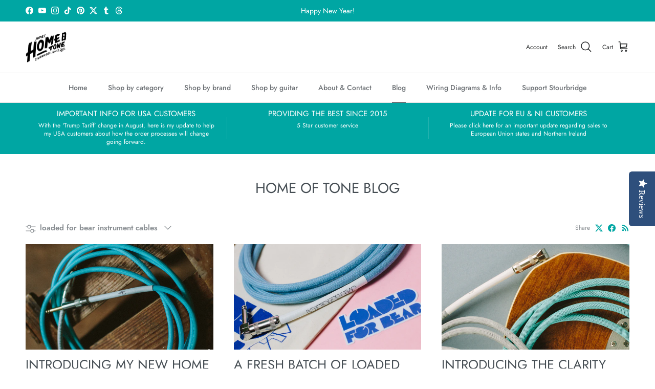

--- FILE ---
content_type: text/html; charset=utf-8
request_url: https://www.homeoftone.co.uk/blogs/news/tagged/loaded-for-bear-instrument-cables
body_size: 53174
content:
<!doctype html>
<html class="no-js" lang="en" dir="ltr">
<head><meta charset="utf-8">
<meta name="viewport" content="width=device-width,initial-scale=1">
<title>Home of Tone Blog &ndash; Tagged &quot;loaded for bear instrument cables&quot; &ndash; James&#39; Home of Tone</title><link rel="canonical" href="https://www.homeoftone.co.uk/blogs/news/tagged/loaded-for-bear-instrument-cables"><link rel="icon" href="//www.homeoftone.co.uk/cdn/shop/files/New_logo_2022_394c08c9-b973-46b2-aa99-50c68dbf297f.jpg?crop=center&height=48&v=1661942371&width=48" type="image/jpg">
  <link rel="apple-touch-icon" href="//www.homeoftone.co.uk/cdn/shop/files/New_logo_2022_394c08c9-b973-46b2-aa99-50c68dbf297f.jpg?crop=center&height=180&v=1661942371&width=180"><meta name="description" content="The Home of Tone Blog is home to our &#39;Meet the Maker&#39; interview series&#39;, product news and reviews, artist features and general guitar geekery!"><meta property="og:site_name" content="James&#39; Home of Tone">
<meta property="og:url" content="https://www.homeoftone.co.uk/blogs/news/tagged/loaded-for-bear-instrument-cables">
<meta property="og:title" content="Home of Tone Blog">
<meta property="og:type" content="website">
<meta property="og:description" content="The Home of Tone Blog is home to our &#39;Meet the Maker&#39; interview series&#39;, product news and reviews, artist features and general guitar geekery!"><meta property="og:image" content="http://www.homeoftone.co.uk/cdn/shop/files/Shopify_social_media_web_image.png?crop=center&height=1200&v=1733698040&width=1200">
  <meta property="og:image:secure_url" content="https://www.homeoftone.co.uk/cdn/shop/files/Shopify_social_media_web_image.png?crop=center&height=1200&v=1733698040&width=1200">
  <meta property="og:image:width" content="1200">
  <meta property="og:image:height" content="628"><meta name="twitter:site" content="@JamesHomeoftone"><meta name="twitter:card" content="summary_large_image">
<meta name="twitter:title" content="Home of Tone Blog">
<meta name="twitter:description" content="The Home of Tone Blog is home to our &#39;Meet the Maker&#39; interview series&#39;, product news and reviews, artist features and general guitar geekery!">
<style>@font-face {
  font-family: Jost;
  font-weight: 400;
  font-style: normal;
  font-display: fallback;
  src: url("//www.homeoftone.co.uk/cdn/fonts/jost/jost_n4.d47a1b6347ce4a4c9f437608011273009d91f2b7.woff2") format("woff2"),
       url("//www.homeoftone.co.uk/cdn/fonts/jost/jost_n4.791c46290e672b3f85c3d1c651ef2efa3819eadd.woff") format("woff");
}
@font-face {
  font-family: Jost;
  font-weight: 700;
  font-style: normal;
  font-display: fallback;
  src: url("//www.homeoftone.co.uk/cdn/fonts/jost/jost_n7.921dc18c13fa0b0c94c5e2517ffe06139c3615a3.woff2") format("woff2"),
       url("//www.homeoftone.co.uk/cdn/fonts/jost/jost_n7.cbfc16c98c1e195f46c536e775e4e959c5f2f22b.woff") format("woff");
}
@font-face {
  font-family: Jost;
  font-weight: 500;
  font-style: normal;
  font-display: fallback;
  src: url("//www.homeoftone.co.uk/cdn/fonts/jost/jost_n5.7c8497861ffd15f4e1284cd221f14658b0e95d61.woff2") format("woff2"),
       url("//www.homeoftone.co.uk/cdn/fonts/jost/jost_n5.fb6a06896db583cc2df5ba1b30d9c04383119dd9.woff") format("woff");
}
@font-face {
  font-family: Jost;
  font-weight: 400;
  font-style: italic;
  font-display: fallback;
  src: url("//www.homeoftone.co.uk/cdn/fonts/jost/jost_i4.b690098389649750ada222b9763d55796c5283a5.woff2") format("woff2"),
       url("//www.homeoftone.co.uk/cdn/fonts/jost/jost_i4.fd766415a47e50b9e391ae7ec04e2ae25e7e28b0.woff") format("woff");
}
@font-face {
  font-family: Jost;
  font-weight: 700;
  font-style: italic;
  font-display: fallback;
  src: url("//www.homeoftone.co.uk/cdn/fonts/jost/jost_i7.d8201b854e41e19d7ed9b1a31fe4fe71deea6d3f.woff2") format("woff2"),
       url("//www.homeoftone.co.uk/cdn/fonts/jost/jost_i7.eae515c34e26b6c853efddc3fc0c552e0de63757.woff") format("woff");
}
@font-face {
  font-family: Jost;
  font-weight: 400;
  font-style: normal;
  font-display: fallback;
  src: url("//www.homeoftone.co.uk/cdn/fonts/jost/jost_n4.d47a1b6347ce4a4c9f437608011273009d91f2b7.woff2") format("woff2"),
       url("//www.homeoftone.co.uk/cdn/fonts/jost/jost_n4.791c46290e672b3f85c3d1c651ef2efa3819eadd.woff") format("woff");
}
@font-face {
  font-family: Jost;
  font-weight: 400;
  font-style: normal;
  font-display: fallback;
  src: url("//www.homeoftone.co.uk/cdn/fonts/jost/jost_n4.d47a1b6347ce4a4c9f437608011273009d91f2b7.woff2") format("woff2"),
       url("//www.homeoftone.co.uk/cdn/fonts/jost/jost_n4.791c46290e672b3f85c3d1c651ef2efa3819eadd.woff") format("woff");
}
@font-face {
  font-family: Jost;
  font-weight: 500;
  font-style: normal;
  font-display: fallback;
  src: url("//www.homeoftone.co.uk/cdn/fonts/jost/jost_n5.7c8497861ffd15f4e1284cd221f14658b0e95d61.woff2") format("woff2"),
       url("//www.homeoftone.co.uk/cdn/fonts/jost/jost_n5.fb6a06896db583cc2df5ba1b30d9c04383119dd9.woff") format("woff");
}
@font-face {
  font-family: Jost;
  font-weight: 600;
  font-style: normal;
  font-display: fallback;
  src: url("//www.homeoftone.co.uk/cdn/fonts/jost/jost_n6.ec1178db7a7515114a2d84e3dd680832b7af8b99.woff2") format("woff2"),
       url("//www.homeoftone.co.uk/cdn/fonts/jost/jost_n6.b1178bb6bdd3979fef38e103a3816f6980aeaff9.woff") format("woff");
}
:root {
  --page-container-width:          1480px;
  --reading-container-width:       720px;
  --divider-opacity:               0.14;
  --gutter-large:                  30px;
  --gutter-desktop:                20px;
  --gutter-mobile:                 16px;
  --section-padding:               50px;
  --larger-section-padding:        80px;
  --larger-section-padding-mobile: 60px;
  --largest-section-padding:       110px;
  --aos-animate-duration:          0.6s;

  --base-font-family:              Jost, sans-serif;
  --base-font-weight:              400;
  --base-font-style:               normal;
  --heading-font-family:           Jost, sans-serif;
  --heading-font-weight:           400;
  --heading-font-style:            normal;
  --heading-font-letter-spacing:   normal;
  --logo-font-family:              Jost, sans-serif;
  --logo-font-weight:              400;
  --logo-font-style:               normal;
  --nav-font-family:               Jost, sans-serif;
  --nav-font-weight:               500;
  --nav-font-style:                normal;

  --base-text-size:15px;
  --base-line-height:              1.6;
  --input-text-size:16px;
  --smaller-text-size-1:12px;
  --smaller-text-size-2:14px;
  --smaller-text-size-3:12px;
  --smaller-text-size-4:11px;
  --larger-text-size:28px;
  --super-large-text-size:49px;
  --super-large-mobile-text-size:22px;
  --larger-mobile-text-size:22px;
  --logo-text-size:28px;--btn-letter-spacing: 0.08em;
    --btn-text-transform: uppercase;
    --button-text-size: 13px;
    --quickbuy-button-text-size: 13;
    --small-feature-link-font-size: 0.75em;
    --input-btn-padding-top: 1.2em;
    --input-btn-padding-bottom: 1.2em;--heading-text-transform:uppercase;
  --nav-text-size:                      14px;
  --mobile-menu-font-weight:            600;

  --body-bg-color:                      255 255 255;
  --bg-color:                           255 255 255;
  --body-text-color:                    138 143 147;
  --text-color:                         138 143 147;

  --header-text-col:                    #202223;--header-text-hover-col:             var(--main-nav-link-hover-col);--header-bg-col:                     #ffffff;
  --heading-color:                     70 78 84;
  --body-heading-color:                70 78 84;
  --heading-divider-col:               #e2e2e2;

  --logo-col:                          #464e54;
  --main-nav-bg:                       #ffffff;
  --main-nav-link-col:                 #6d7175;
  --main-nav-link-hover-col:           #00a6a3;
  --main-nav-link-featured-col:        #df5641;

  --link-color:                        0 166 163;
  --body-link-color:                   0 166 163;

  --btn-bg-color:                        0 166 163;
  --btn-bg-hover-color:                  0 166 163;
  --btn-border-color:                    0 166 163;
  --btn-border-hover-color:              0 166 163;
  --btn-text-color:                      255 255 255;
  --btn-text-hover-color:                255 255 255;--btn-alt-bg-color:                    0 166 163;
  --btn-alt-text-color:                  255 255 255;
  --btn-alt-border-color:                0 166 163;
  --btn-alt-border-hover-color:          0 166 163;--btn-ter-bg-color:                    235 235 235;
  --btn-ter-text-color:                  88 92 95;
  --btn-ter-bg-hover-color:              0 166 163;
  --btn-ter-text-hover-color:            255 255 255;--btn-border-radius: 3px;
    --btn-inspired-border-radius: 3px;--color-scheme-default:                             #ffffff;
  --color-scheme-default-color:                       255 255 255;
  --color-scheme-default-text-color:                  138 143 147;
  --color-scheme-default-head-color:                  70 78 84;
  --color-scheme-default-link-color:                  0 166 163;
  --color-scheme-default-btn-text-color:              255 255 255;
  --color-scheme-default-btn-text-hover-color:        255 255 255;
  --color-scheme-default-btn-bg-color:                0 166 163;
  --color-scheme-default-btn-bg-hover-color:          0 166 163;
  --color-scheme-default-btn-border-color:            0 166 163;
  --color-scheme-default-btn-border-hover-color:      0 166 163;
  --color-scheme-default-btn-alt-text-color:          255 255 255;
  --color-scheme-default-btn-alt-bg-color:            0 166 163;
  --color-scheme-default-btn-alt-border-color:        0 166 163;
  --color-scheme-default-btn-alt-border-hover-color:  0 166 163;

  --color-scheme-1:                             #f3f1e9;
  --color-scheme-1-color:                       243 241 233;
  --color-scheme-1-text-color:                  109 113 117;
  --color-scheme-1-head-color:                  70 78 84;
  --color-scheme-1-link-color:                  0 166 163;
  --color-scheme-1-btn-text-color:              255 255 255;
  --color-scheme-1-btn-text-hover-color:        255 255 255;
  --color-scheme-1-btn-bg-color:                0 166 163;
  --color-scheme-1-btn-bg-hover-color:          0 0 0;
  --color-scheme-1-btn-border-color:            0 166 163;
  --color-scheme-1-btn-border-hover-color:      0 0 0;
  --color-scheme-1-btn-alt-text-color:          35 35 35;
  --color-scheme-1-btn-alt-bg-color:            255 255 255;
  --color-scheme-1-btn-alt-border-color:        35 35 35;
  --color-scheme-1-btn-alt-border-hover-color:  35 35 35;

  --color-scheme-2:                             #f6f6f6;
  --color-scheme-2-color:                       246 246 246;
  --color-scheme-2-text-color:                  109 113 117;
  --color-scheme-2-head-color:                  32 34 35;
  --color-scheme-2-link-color:                  32 34 35;
  --color-scheme-2-btn-text-color:              255 255 255;
  --color-scheme-2-btn-text-hover-color:        255 255 255;
  --color-scheme-2-btn-bg-color:                0 166 163;
  --color-scheme-2-btn-bg-hover-color:          0 0 0;
  --color-scheme-2-btn-border-color:            0 166 163;
  --color-scheme-2-btn-border-hover-color:      0 0 0;
  --color-scheme-2-btn-alt-text-color:          35 35 35;
  --color-scheme-2-btn-alt-bg-color:            255 255 255;
  --color-scheme-2-btn-alt-border-color:        35 35 35;
  --color-scheme-2-btn-alt-border-hover-color:  35 35 35;

  /* Shop Pay payment terms */
  --payment-terms-background-color:    #ffffff;--quickbuy-bg: 243 241 233;--body-input-background-color:       rgb(var(--body-bg-color));
  --input-background-color:            rgb(var(--body-bg-color));
  --body-input-text-color:             var(--body-text-color);
  --input-text-color:                  var(--body-text-color);
  --body-input-border-color:           rgb(226, 227, 228);
  --input-border-color:                rgb(226, 227, 228);
  --input-border-color-hover:          rgb(191, 193, 196);
  --input-border-color-active:         rgb(138, 143, 147);

  --swatch-cross-svg:                  url("data:image/svg+xml,%3Csvg xmlns='http://www.w3.org/2000/svg' width='240' height='240' viewBox='0 0 24 24' fill='none' stroke='rgb(226, 227, 228)' stroke-width='0.09' preserveAspectRatio='none' %3E%3Cline x1='24' y1='0' x2='0' y2='24'%3E%3C/line%3E%3C/svg%3E");
  --swatch-cross-hover:                url("data:image/svg+xml,%3Csvg xmlns='http://www.w3.org/2000/svg' width='240' height='240' viewBox='0 0 24 24' fill='none' stroke='rgb(191, 193, 196)' stroke-width='0.09' preserveAspectRatio='none' %3E%3Cline x1='24' y1='0' x2='0' y2='24'%3E%3C/line%3E%3C/svg%3E");
  --swatch-cross-active:               url("data:image/svg+xml,%3Csvg xmlns='http://www.w3.org/2000/svg' width='240' height='240' viewBox='0 0 24 24' fill='none' stroke='rgb(138, 143, 147)' stroke-width='0.09' preserveAspectRatio='none' %3E%3Cline x1='24' y1='0' x2='0' y2='24'%3E%3C/line%3E%3C/svg%3E");

  --footer-divider-col:                #e0e0e0;
  --footer-text-col:                   109 113 117;
  --footer-heading-col:                32 34 35;
  --footer-bg-col:                     255 255 255;--product-label-overlay-justify: flex-start;--product-label-overlay-align: flex-start;--product-label-overlay-reduction-text:   #df5641;
  --product-label-overlay-reduction-bg:     #ffffff;
  --product-label-overlay-reduction-text-weight: 600;
  --product-label-overlay-stock-text:       #6d7175;
  --product-label-overlay-stock-bg:         #ffffff;
  --product-label-overlay-new-text:         #ffffff;
  --product-label-overlay-new-bg:           #013299;
  --product-label-overlay-meta-text:        #ffffff;
  --product-label-overlay-meta-bg:          #202223;
  --product-label-sale-text:                #df5641;
  --product-label-sold-text:                #202223;
  --product-label-preorder-text:            #60a57e;

  --product-block-crop-align:               center;

  
  --product-block-price-align:              flex-start;
  --product-block-price-item-margin-start:  initial;
  --product-block-price-item-margin-end:    .5rem;
  

  

  --collection-block-image-position:   center center;

  --swatch-picker-image-size:          70px;
  --swatch-crop-align:                 center center;

  --image-overlay-text-color:          255 255 255;--image-overlay-bg:                  rgba(255, 255, 255, 0.05);
  --image-overlay-shadow-start:        rgb(0 0 0 / 0.15);
  --image-overlay-box-opacity:         1.0;--product-inventory-ok-box-color:            #f2faf0;
  --product-inventory-ok-text-color:           #008060;
  --product-inventory-ok-icon-box-fill-color:  #fff;
  --product-inventory-low-box-color:           #fcf1cd;
  --product-inventory-low-text-color:          #dd9a1a;
  --product-inventory-low-icon-box-fill-color: #fff;
  --product-inventory-low-text-color-channels: 0, 128, 96;
  --product-inventory-ok-text-color-channels:  221, 154, 26;

  --rating-star-color: 109 113 117;--overlay-align-left: start;
    --overlay-align-right: end;}html[dir=rtl] {
  --overlay-right-text-m-left: 0;
  --overlay-right-text-m-right: auto;
  --overlay-left-shadow-left-left: 15%;
  --overlay-left-shadow-left-right: -50%;
  --overlay-left-shadow-right-left: -85%;
  --overlay-left-shadow-right-right: 0;
}.image-overlay--bg-box .text-overlay .text-overlay__text {
    --image-overlay-box-bg: 255 255 255;
    --heading-color: var(--body-heading-color);
    --text-color: var(--body-text-color);
    --link-color: var(--body-link-color);
  }::selection {
    background: rgb(var(--body-heading-color));
    color: rgb(var(--body-bg-color));
  }
  ::-moz-selection {
    background: rgb(var(--body-heading-color));
    color: rgb(var(--body-bg-color));
  }.use-color-scheme--default {
  --product-label-sale-text:           #df5641;
  --product-label-sold-text:           #202223;
  --product-label-preorder-text:       #60a57e;
  --input-background-color:            rgb(var(--body-bg-color));
  --input-text-color:                  var(--body-input-text-color);
  --input-border-color:                rgb(226, 227, 228);
  --input-border-color-hover:          rgb(191, 193, 196);
  --input-border-color-active:         rgb(138, 143, 147);
}.use-color-scheme--2 {
  --product-label-sale-text:           currentColor;
  --product-label-sold-text:           currentColor;
  --product-label-preorder-text:       currentColor;
  --input-background-color:            transparent;
  --input-text-color:                  109 113 117;
  --input-border-color:                rgb(205, 206, 207);
  --input-border-color-hover:          rgb(171, 173, 175);
  --input-border-color-active:         rgb(109, 113, 117);
}</style>

  <link href="//www.homeoftone.co.uk/cdn/shop/t/16/assets/main.css?v=172312757779536793001754260485" rel="stylesheet" type="text/css" media="all" />
<link rel="preload" as="font" href="//www.homeoftone.co.uk/cdn/fonts/jost/jost_n4.d47a1b6347ce4a4c9f437608011273009d91f2b7.woff2" type="font/woff2" crossorigin><link rel="preload" as="font" href="//www.homeoftone.co.uk/cdn/fonts/jost/jost_n4.d47a1b6347ce4a4c9f437608011273009d91f2b7.woff2" type="font/woff2" crossorigin><script>
    document.documentElement.className = document.documentElement.className.replace('no-js', 'js');

    window.theme = {
      info: {
        name: 'Symmetry',
        version: '8.0.0'
      },
      device: {
        hasTouch: window.matchMedia('(any-pointer: coarse)').matches,
        hasHover: window.matchMedia('(hover: hover)').matches
      },
      mediaQueries: {
        md: '(min-width: 768px)',
        productMediaCarouselBreak: '(min-width: 1041px)'
      },
      routes: {
        base: 'https://www.homeoftone.co.uk',
        cart: '/cart',
        cartAdd: '/cart/add.js',
        cartUpdate: '/cart/update.js',
        predictiveSearch: '/search/suggest'
      },
      strings: {
        cartTermsConfirmation: "You must agree to the terms and conditions before continuing.",
        cartItemsQuantityError: "You can only add [QUANTITY] of this item to your cart.",
        generalSearchViewAll: "View all search results",
        noStock: "Sold out",
        noVariant: "Unavailable",
        productsProductChooseA: "Choose a",
        generalSearchPages: "Pages",
        generalSearchNoResultsWithoutTerms: "Sorry, we couldnʼt find any results",
        shippingCalculator: {
          singleRate: "There is one shipping rate for this destination:",
          multipleRates: "There are multiple shipping rates for this destination:",
          noRates: "We do not ship to this destination."
        },
        regularPrice: "Regular price",
        salePrice: "Sale price"
      },
      settings: {
        moneyWithCurrencyFormat: "\u003cspan class=money\u003e£{{amount}} GBP\u003c\/span\u003e",
        cartType: "page",
        afterAddToCart: "notification",
        quickbuyStyle: "off",
        externalLinksNewTab: true,
        internalLinksSmoothScroll: true
      }
    }

    theme.inlineNavigationCheck = function() {
      var pageHeader = document.querySelector('.pageheader'),
          inlineNavContainer = pageHeader.querySelector('.logo-area__left__inner'),
          inlineNav = inlineNavContainer.querySelector('.navigation--left');
      if (inlineNav && getComputedStyle(inlineNav).display != 'none') {
        var inlineMenuCentered = document.querySelector('.pageheader--layout-inline-menu-center'),
            logoContainer = document.querySelector('.logo-area__middle__inner');
        if(inlineMenuCentered) {
          var rightWidth = document.querySelector('.logo-area__right__inner').clientWidth,
              middleWidth = logoContainer.clientWidth,
              logoArea = document.querySelector('.logo-area'),
              computedLogoAreaStyle = getComputedStyle(logoArea),
              logoAreaInnerWidth = logoArea.clientWidth - Math.ceil(parseFloat(computedLogoAreaStyle.paddingLeft)) - Math.ceil(parseFloat(computedLogoAreaStyle.paddingRight)),
              availableNavWidth = logoAreaInnerWidth - Math.max(rightWidth, middleWidth) * 2 - 40;
          inlineNavContainer.style.maxWidth = availableNavWidth + 'px';
        }

        var firstInlineNavLink = inlineNav.querySelector('.navigation__item:first-child'),
            lastInlineNavLink = inlineNav.querySelector('.navigation__item:last-child');
        if (lastInlineNavLink) {
          var inlineNavWidth = null;
          if(document.querySelector('html[dir=rtl]')) {
            inlineNavWidth = firstInlineNavLink.offsetLeft - lastInlineNavLink.offsetLeft + firstInlineNavLink.offsetWidth;
          } else {
            inlineNavWidth = lastInlineNavLink.offsetLeft - firstInlineNavLink.offsetLeft + lastInlineNavLink.offsetWidth;
          }
          if (inlineNavContainer.offsetWidth >= inlineNavWidth) {
            pageHeader.classList.add('pageheader--layout-inline-permitted');
            var tallLogo = logoContainer.clientHeight > lastInlineNavLink.clientHeight + 20;
            if (tallLogo) {
              inlineNav.classList.add('navigation--tight-underline');
            } else {
              inlineNav.classList.remove('navigation--tight-underline');
            }
          } else {
            pageHeader.classList.remove('pageheader--layout-inline-permitted');
          }
        }
      }
    };

    theme.setInitialHeaderHeightProperty = () => {
      const section = document.querySelector('.section-header');
      if (section) {
        document.documentElement.style.setProperty('--theme-header-height', Math.ceil(section.clientHeight) + 'px');
      }
    };
  </script>

  <script src="//www.homeoftone.co.uk/cdn/shop/t/16/assets/main.js?v=150891663519462644191754260485" defer></script>
    <script src="//www.homeoftone.co.uk/cdn/shop/t/16/assets/animate-on-scroll.js?v=15249566486942820451754260484" defer></script>
    <link href="//www.homeoftone.co.uk/cdn/shop/t/16/assets/animate-on-scroll.css?v=135962721104954213331754260484" rel="stylesheet" type="text/css" media="all" />
  

  <script>window.performance && window.performance.mark && window.performance.mark('shopify.content_for_header.start');</script><meta name="google-site-verification" content="IwdjvDXPbhpepfXU1MBM_PaBhd40_0W8geyAhWNSvR8">
<meta id="shopify-digital-wallet" name="shopify-digital-wallet" content="/11175838/digital_wallets/dialog">
<meta name="shopify-checkout-api-token" content="4c1072eb76184bccf02d402d26c76692">
<meta id="in-context-paypal-metadata" data-shop-id="11175838" data-venmo-supported="false" data-environment="production" data-locale="en_US" data-paypal-v4="true" data-currency="GBP">
<link rel="alternate" type="application/atom+xml" title="Feed" href="/blogs/news/tagged/loaded-for-bear-instrument-cables.atom" />
<script async="async" src="/checkouts/internal/preloads.js?locale=en-GB"></script>
<link rel="preconnect" href="https://shop.app" crossorigin="anonymous">
<script async="async" src="https://shop.app/checkouts/internal/preloads.js?locale=en-GB&shop_id=11175838" crossorigin="anonymous"></script>
<script id="apple-pay-shop-capabilities" type="application/json">{"shopId":11175838,"countryCode":"GB","currencyCode":"GBP","merchantCapabilities":["supports3DS"],"merchantId":"gid:\/\/shopify\/Shop\/11175838","merchantName":"James' Home of Tone","requiredBillingContactFields":["postalAddress","email","phone"],"requiredShippingContactFields":["postalAddress","email","phone"],"shippingType":"shipping","supportedNetworks":["visa","maestro","masterCard","amex","discover","elo"],"total":{"type":"pending","label":"James' Home of Tone","amount":"1.00"},"shopifyPaymentsEnabled":true,"supportsSubscriptions":true}</script>
<script id="shopify-features" type="application/json">{"accessToken":"4c1072eb76184bccf02d402d26c76692","betas":["rich-media-storefront-analytics"],"domain":"www.homeoftone.co.uk","predictiveSearch":true,"shopId":11175838,"locale":"en"}</script>
<script>var Shopify = Shopify || {};
Shopify.shop = "james-home-of-tone.myshopify.com";
Shopify.locale = "en";
Shopify.currency = {"active":"GBP","rate":"1.0"};
Shopify.country = "GB";
Shopify.theme = {"name":"August 2025","id":183979049342,"schema_name":"Symmetry","schema_version":"8.0.0","theme_store_id":568,"role":"main"};
Shopify.theme.handle = "null";
Shopify.theme.style = {"id":null,"handle":null};
Shopify.cdnHost = "www.homeoftone.co.uk/cdn";
Shopify.routes = Shopify.routes || {};
Shopify.routes.root = "/";</script>
<script type="module">!function(o){(o.Shopify=o.Shopify||{}).modules=!0}(window);</script>
<script>!function(o){function n(){var o=[];function n(){o.push(Array.prototype.slice.apply(arguments))}return n.q=o,n}var t=o.Shopify=o.Shopify||{};t.loadFeatures=n(),t.autoloadFeatures=n()}(window);</script>
<script>
  window.ShopifyPay = window.ShopifyPay || {};
  window.ShopifyPay.apiHost = "shop.app\/pay";
  window.ShopifyPay.redirectState = null;
</script>
<script id="shop-js-analytics" type="application/json">{"pageType":"blog"}</script>
<script defer="defer" async type="module" src="//www.homeoftone.co.uk/cdn/shopifycloud/shop-js/modules/v2/client.init-shop-cart-sync_BApSsMSl.en.esm.js"></script>
<script defer="defer" async type="module" src="//www.homeoftone.co.uk/cdn/shopifycloud/shop-js/modules/v2/chunk.common_CBoos6YZ.esm.js"></script>
<script type="module">
  await import("//www.homeoftone.co.uk/cdn/shopifycloud/shop-js/modules/v2/client.init-shop-cart-sync_BApSsMSl.en.esm.js");
await import("//www.homeoftone.co.uk/cdn/shopifycloud/shop-js/modules/v2/chunk.common_CBoos6YZ.esm.js");

  window.Shopify.SignInWithShop?.initShopCartSync?.({"fedCMEnabled":true,"windoidEnabled":true});

</script>
<script>
  window.Shopify = window.Shopify || {};
  if (!window.Shopify.featureAssets) window.Shopify.featureAssets = {};
  window.Shopify.featureAssets['shop-js'] = {"shop-cart-sync":["modules/v2/client.shop-cart-sync_DJczDl9f.en.esm.js","modules/v2/chunk.common_CBoos6YZ.esm.js"],"init-fed-cm":["modules/v2/client.init-fed-cm_BzwGC0Wi.en.esm.js","modules/v2/chunk.common_CBoos6YZ.esm.js"],"init-windoid":["modules/v2/client.init-windoid_BS26ThXS.en.esm.js","modules/v2/chunk.common_CBoos6YZ.esm.js"],"init-shop-email-lookup-coordinator":["modules/v2/client.init-shop-email-lookup-coordinator_DFwWcvrS.en.esm.js","modules/v2/chunk.common_CBoos6YZ.esm.js"],"shop-cash-offers":["modules/v2/client.shop-cash-offers_DthCPNIO.en.esm.js","modules/v2/chunk.common_CBoos6YZ.esm.js","modules/v2/chunk.modal_Bu1hFZFC.esm.js"],"shop-button":["modules/v2/client.shop-button_D_JX508o.en.esm.js","modules/v2/chunk.common_CBoos6YZ.esm.js"],"shop-toast-manager":["modules/v2/client.shop-toast-manager_tEhgP2F9.en.esm.js","modules/v2/chunk.common_CBoos6YZ.esm.js"],"avatar":["modules/v2/client.avatar_BTnouDA3.en.esm.js"],"pay-button":["modules/v2/client.pay-button_BuNmcIr_.en.esm.js","modules/v2/chunk.common_CBoos6YZ.esm.js"],"init-shop-cart-sync":["modules/v2/client.init-shop-cart-sync_BApSsMSl.en.esm.js","modules/v2/chunk.common_CBoos6YZ.esm.js"],"shop-login-button":["modules/v2/client.shop-login-button_DwLgFT0K.en.esm.js","modules/v2/chunk.common_CBoos6YZ.esm.js","modules/v2/chunk.modal_Bu1hFZFC.esm.js"],"init-customer-accounts-sign-up":["modules/v2/client.init-customer-accounts-sign-up_TlVCiykN.en.esm.js","modules/v2/client.shop-login-button_DwLgFT0K.en.esm.js","modules/v2/chunk.common_CBoos6YZ.esm.js","modules/v2/chunk.modal_Bu1hFZFC.esm.js"],"init-shop-for-new-customer-accounts":["modules/v2/client.init-shop-for-new-customer-accounts_DrjXSI53.en.esm.js","modules/v2/client.shop-login-button_DwLgFT0K.en.esm.js","modules/v2/chunk.common_CBoos6YZ.esm.js","modules/v2/chunk.modal_Bu1hFZFC.esm.js"],"init-customer-accounts":["modules/v2/client.init-customer-accounts_C0Oh2ljF.en.esm.js","modules/v2/client.shop-login-button_DwLgFT0K.en.esm.js","modules/v2/chunk.common_CBoos6YZ.esm.js","modules/v2/chunk.modal_Bu1hFZFC.esm.js"],"shop-follow-button":["modules/v2/client.shop-follow-button_C5D3XtBb.en.esm.js","modules/v2/chunk.common_CBoos6YZ.esm.js","modules/v2/chunk.modal_Bu1hFZFC.esm.js"],"checkout-modal":["modules/v2/client.checkout-modal_8TC_1FUY.en.esm.js","modules/v2/chunk.common_CBoos6YZ.esm.js","modules/v2/chunk.modal_Bu1hFZFC.esm.js"],"lead-capture":["modules/v2/client.lead-capture_D-pmUjp9.en.esm.js","modules/v2/chunk.common_CBoos6YZ.esm.js","modules/v2/chunk.modal_Bu1hFZFC.esm.js"],"shop-login":["modules/v2/client.shop-login_BmtnoEUo.en.esm.js","modules/v2/chunk.common_CBoos6YZ.esm.js","modules/v2/chunk.modal_Bu1hFZFC.esm.js"],"payment-terms":["modules/v2/client.payment-terms_BHOWV7U_.en.esm.js","modules/v2/chunk.common_CBoos6YZ.esm.js","modules/v2/chunk.modal_Bu1hFZFC.esm.js"]};
</script>
<script>(function() {
  var isLoaded = false;
  function asyncLoad() {
    if (isLoaded) return;
    isLoaded = true;
    var urls = ["https:\/\/ecommplugins-scripts.trustpilot.com\/v2.1\/js\/header.min.js?settings=eyJrZXkiOiJ2VDBDV3FUa2NLeXB1S1JwIiwicyI6Im5vbmUifQ==\u0026shop=james-home-of-tone.myshopify.com","https:\/\/ecommplugins-trustboxsettings.trustpilot.com\/james-home-of-tone.myshopify.com.js?settings=1734100233561\u0026shop=james-home-of-tone.myshopify.com","https:\/\/widget.trustpilot.com\/bootstrap\/v5\/tp.widget.sync.bootstrap.min.js?shop=james-home-of-tone.myshopify.com","https:\/\/cdn.relatedproducts.top\/js\/relatedproduct.cdn.js?shop=james-home-of-tone.myshopify.com","https:\/\/searchanise-ef84.kxcdn.com\/widgets\/shopify\/init.js?a=2Y7V8g3g8I\u0026shop=james-home-of-tone.myshopify.com"];
    for (var i = 0; i < urls.length; i++) {
      var s = document.createElement('script');
      s.type = 'text/javascript';
      s.async = true;
      s.src = urls[i];
      var x = document.getElementsByTagName('script')[0];
      x.parentNode.insertBefore(s, x);
    }
  };
  if(window.attachEvent) {
    window.attachEvent('onload', asyncLoad);
  } else {
    window.addEventListener('load', asyncLoad, false);
  }
})();</script>
<script id="__st">var __st={"a":11175838,"offset":0,"reqid":"b2c099ea-fd2c-412f-b4f3-8ca41df1d2d1-1768920792","pageurl":"www.homeoftone.co.uk\/blogs\/news\/tagged\/loaded-for-bear-instrument-cables","s":"blogs-48968263","u":"f1488570e1fe","p":"blog","rtyp":"blog","rid":48968263};</script>
<script>window.ShopifyPaypalV4VisibilityTracking = true;</script>
<script id="captcha-bootstrap">!function(){'use strict';const t='contact',e='account',n='new_comment',o=[[t,t],['blogs',n],['comments',n],[t,'customer']],c=[[e,'customer_login'],[e,'guest_login'],[e,'recover_customer_password'],[e,'create_customer']],r=t=>t.map((([t,e])=>`form[action*='/${t}']:not([data-nocaptcha='true']) input[name='form_type'][value='${e}']`)).join(','),a=t=>()=>t?[...document.querySelectorAll(t)].map((t=>t.form)):[];function s(){const t=[...o],e=r(t);return a(e)}const i='password',u='form_key',d=['recaptcha-v3-token','g-recaptcha-response','h-captcha-response',i],f=()=>{try{return window.sessionStorage}catch{return}},m='__shopify_v',_=t=>t.elements[u];function p(t,e,n=!1){try{const o=window.sessionStorage,c=JSON.parse(o.getItem(e)),{data:r}=function(t){const{data:e,action:n}=t;return t[m]||n?{data:e,action:n}:{data:t,action:n}}(c);for(const[e,n]of Object.entries(r))t.elements[e]&&(t.elements[e].value=n);n&&o.removeItem(e)}catch(o){console.error('form repopulation failed',{error:o})}}const l='form_type',E='cptcha';function T(t){t.dataset[E]=!0}const w=window,h=w.document,L='Shopify',v='ce_forms',y='captcha';let A=!1;((t,e)=>{const n=(g='f06e6c50-85a8-45c8-87d0-21a2b65856fe',I='https://cdn.shopify.com/shopifycloud/storefront-forms-hcaptcha/ce_storefront_forms_captcha_hcaptcha.v1.5.2.iife.js',D={infoText:'Protected by hCaptcha',privacyText:'Privacy',termsText:'Terms'},(t,e,n)=>{const o=w[L][v],c=o.bindForm;if(c)return c(t,g,e,D).then(n);var r;o.q.push([[t,g,e,D],n]),r=I,A||(h.body.append(Object.assign(h.createElement('script'),{id:'captcha-provider',async:!0,src:r})),A=!0)});var g,I,D;w[L]=w[L]||{},w[L][v]=w[L][v]||{},w[L][v].q=[],w[L][y]=w[L][y]||{},w[L][y].protect=function(t,e){n(t,void 0,e),T(t)},Object.freeze(w[L][y]),function(t,e,n,w,h,L){const[v,y,A,g]=function(t,e,n){const i=e?o:[],u=t?c:[],d=[...i,...u],f=r(d),m=r(i),_=r(d.filter((([t,e])=>n.includes(e))));return[a(f),a(m),a(_),s()]}(w,h,L),I=t=>{const e=t.target;return e instanceof HTMLFormElement?e:e&&e.form},D=t=>v().includes(t);t.addEventListener('submit',(t=>{const e=I(t);if(!e)return;const n=D(e)&&!e.dataset.hcaptchaBound&&!e.dataset.recaptchaBound,o=_(e),c=g().includes(e)&&(!o||!o.value);(n||c)&&t.preventDefault(),c&&!n&&(function(t){try{if(!f())return;!function(t){const e=f();if(!e)return;const n=_(t);if(!n)return;const o=n.value;o&&e.removeItem(o)}(t);const e=Array.from(Array(32),(()=>Math.random().toString(36)[2])).join('');!function(t,e){_(t)||t.append(Object.assign(document.createElement('input'),{type:'hidden',name:u})),t.elements[u].value=e}(t,e),function(t,e){const n=f();if(!n)return;const o=[...t.querySelectorAll(`input[type='${i}']`)].map((({name:t})=>t)),c=[...d,...o],r={};for(const[a,s]of new FormData(t).entries())c.includes(a)||(r[a]=s);n.setItem(e,JSON.stringify({[m]:1,action:t.action,data:r}))}(t,e)}catch(e){console.error('failed to persist form',e)}}(e),e.submit())}));const S=(t,e)=>{t&&!t.dataset[E]&&(n(t,e.some((e=>e===t))),T(t))};for(const o of['focusin','change'])t.addEventListener(o,(t=>{const e=I(t);D(e)&&S(e,y())}));const B=e.get('form_key'),M=e.get(l),P=B&&M;t.addEventListener('DOMContentLoaded',(()=>{const t=y();if(P)for(const e of t)e.elements[l].value===M&&p(e,B);[...new Set([...A(),...v().filter((t=>'true'===t.dataset.shopifyCaptcha))])].forEach((e=>S(e,t)))}))}(h,new URLSearchParams(w.location.search),n,t,e,['guest_login'])})(!0,!0)}();</script>
<script integrity="sha256-4kQ18oKyAcykRKYeNunJcIwy7WH5gtpwJnB7kiuLZ1E=" data-source-attribution="shopify.loadfeatures" defer="defer" src="//www.homeoftone.co.uk/cdn/shopifycloud/storefront/assets/storefront/load_feature-a0a9edcb.js" crossorigin="anonymous"></script>
<script crossorigin="anonymous" defer="defer" src="//www.homeoftone.co.uk/cdn/shopifycloud/storefront/assets/shopify_pay/storefront-65b4c6d7.js?v=20250812"></script>
<script data-source-attribution="shopify.dynamic_checkout.dynamic.init">var Shopify=Shopify||{};Shopify.PaymentButton=Shopify.PaymentButton||{isStorefrontPortableWallets:!0,init:function(){window.Shopify.PaymentButton.init=function(){};var t=document.createElement("script");t.src="https://www.homeoftone.co.uk/cdn/shopifycloud/portable-wallets/latest/portable-wallets.en.js",t.type="module",document.head.appendChild(t)}};
</script>
<script data-source-attribution="shopify.dynamic_checkout.buyer_consent">
  function portableWalletsHideBuyerConsent(e){var t=document.getElementById("shopify-buyer-consent"),n=document.getElementById("shopify-subscription-policy-button");t&&n&&(t.classList.add("hidden"),t.setAttribute("aria-hidden","true"),n.removeEventListener("click",e))}function portableWalletsShowBuyerConsent(e){var t=document.getElementById("shopify-buyer-consent"),n=document.getElementById("shopify-subscription-policy-button");t&&n&&(t.classList.remove("hidden"),t.removeAttribute("aria-hidden"),n.addEventListener("click",e))}window.Shopify?.PaymentButton&&(window.Shopify.PaymentButton.hideBuyerConsent=portableWalletsHideBuyerConsent,window.Shopify.PaymentButton.showBuyerConsent=portableWalletsShowBuyerConsent);
</script>
<script data-source-attribution="shopify.dynamic_checkout.cart.bootstrap">document.addEventListener("DOMContentLoaded",(function(){function t(){return document.querySelector("shopify-accelerated-checkout-cart, shopify-accelerated-checkout")}if(t())Shopify.PaymentButton.init();else{new MutationObserver((function(e,n){t()&&(Shopify.PaymentButton.init(),n.disconnect())})).observe(document.body,{childList:!0,subtree:!0})}}));
</script>
<script id='scb4127' type='text/javascript' async='' src='https://www.homeoftone.co.uk/cdn/shopifycloud/privacy-banner/storefront-banner.js'></script><link id="shopify-accelerated-checkout-styles" rel="stylesheet" media="screen" href="https://www.homeoftone.co.uk/cdn/shopifycloud/portable-wallets/latest/accelerated-checkout-backwards-compat.css" crossorigin="anonymous">
<style id="shopify-accelerated-checkout-cart">
        #shopify-buyer-consent {
  margin-top: 1em;
  display: inline-block;
  width: 100%;
}

#shopify-buyer-consent.hidden {
  display: none;
}

#shopify-subscription-policy-button {
  background: none;
  border: none;
  padding: 0;
  text-decoration: underline;
  font-size: inherit;
  cursor: pointer;
}

#shopify-subscription-policy-button::before {
  box-shadow: none;
}

      </style>
<script id="sections-script" data-sections="footer" defer="defer" src="//www.homeoftone.co.uk/cdn/shop/t/16/compiled_assets/scripts.js?v=10608"></script>
<script>window.performance && window.performance.mark && window.performance.mark('shopify.content_for_header.end');</script>
<!-- CC Custom Head Start --><!-- CC Custom Head End --><!-- BEGIN app block: shopify://apps/yotpo-product-reviews/blocks/settings/eb7dfd7d-db44-4334-bc49-c893b51b36cf -->


  <script type="text/javascript" src="https://cdn-widgetsrepository.yotpo.com/v1/loader/MFV8S2o1COf62XjYSqYmHJHbqFRCZ7dIdsrwCayD?languageCode=en" async></script>



  
<!-- END app block --><!-- BEGIN app block: shopify://apps/cbb-shipping-rates/blocks/app-embed-block/de9da91b-8d51-4359-81df-b8b0288464c7 --><script>
    window.codeblackbelt = window.codeblackbelt || {};
    window.codeblackbelt.shop = window.codeblackbelt.shop || 'james-home-of-tone.myshopify.com';
    </script><script src="//cdn.codeblackbelt.com/widgets/shipping-rates-calculator-plus/main.min.js?version=2026012014+0000" async></script>
<!-- END app block --><script src="https://cdn.shopify.com/extensions/0199c80f-3fc5-769c-9434-a45d5b4e95b5/theme-app-extension-prod-28/assets/easytabs.min.js" type="text/javascript" defer="defer"></script>
<script src="https://cdn.shopify.com/extensions/019ba9f2-b073-70ca-af0b-772bf5f3cec1/bespoke-shipping-73/assets/bespokeshipping.js" type="text/javascript" defer="defer"></script>
<script src="https://cdn.shopify.com/extensions/019b9318-605b-70cc-9fa1-a8d6bdd579b6/back-in-stock-234/assets/load-pd-scripts.js" type="text/javascript" defer="defer"></script>
<link href="https://cdn.shopify.com/extensions/019b9318-605b-70cc-9fa1-a8d6bdd579b6/back-in-stock-234/assets/button-style.css" rel="stylesheet" type="text/css" media="all">
<link href="https://monorail-edge.shopifysvc.com" rel="dns-prefetch">
<script>(function(){if ("sendBeacon" in navigator && "performance" in window) {try {var session_token_from_headers = performance.getEntriesByType('navigation')[0].serverTiming.find(x => x.name == '_s').description;} catch {var session_token_from_headers = undefined;}var session_cookie_matches = document.cookie.match(/_shopify_s=([^;]*)/);var session_token_from_cookie = session_cookie_matches && session_cookie_matches.length === 2 ? session_cookie_matches[1] : "";var session_token = session_token_from_headers || session_token_from_cookie || "";function handle_abandonment_event(e) {var entries = performance.getEntries().filter(function(entry) {return /monorail-edge.shopifysvc.com/.test(entry.name);});if (!window.abandonment_tracked && entries.length === 0) {window.abandonment_tracked = true;var currentMs = Date.now();var navigation_start = performance.timing.navigationStart;var payload = {shop_id: 11175838,url: window.location.href,navigation_start,duration: currentMs - navigation_start,session_token,page_type: "blog"};window.navigator.sendBeacon("https://monorail-edge.shopifysvc.com/v1/produce", JSON.stringify({schema_id: "online_store_buyer_site_abandonment/1.1",payload: payload,metadata: {event_created_at_ms: currentMs,event_sent_at_ms: currentMs}}));}}window.addEventListener('pagehide', handle_abandonment_event);}}());</script>
<script id="web-pixels-manager-setup">(function e(e,d,r,n,o){if(void 0===o&&(o={}),!Boolean(null===(a=null===(i=window.Shopify)||void 0===i?void 0:i.analytics)||void 0===a?void 0:a.replayQueue)){var i,a;window.Shopify=window.Shopify||{};var t=window.Shopify;t.analytics=t.analytics||{};var s=t.analytics;s.replayQueue=[],s.publish=function(e,d,r){return s.replayQueue.push([e,d,r]),!0};try{self.performance.mark("wpm:start")}catch(e){}var l=function(){var e={modern:/Edge?\/(1{2}[4-9]|1[2-9]\d|[2-9]\d{2}|\d{4,})\.\d+(\.\d+|)|Firefox\/(1{2}[4-9]|1[2-9]\d|[2-9]\d{2}|\d{4,})\.\d+(\.\d+|)|Chrom(ium|e)\/(9{2}|\d{3,})\.\d+(\.\d+|)|(Maci|X1{2}).+ Version\/(15\.\d+|(1[6-9]|[2-9]\d|\d{3,})\.\d+)([,.]\d+|)( \(\w+\)|)( Mobile\/\w+|) Safari\/|Chrome.+OPR\/(9{2}|\d{3,})\.\d+\.\d+|(CPU[ +]OS|iPhone[ +]OS|CPU[ +]iPhone|CPU IPhone OS|CPU iPad OS)[ +]+(15[._]\d+|(1[6-9]|[2-9]\d|\d{3,})[._]\d+)([._]\d+|)|Android:?[ /-](13[3-9]|1[4-9]\d|[2-9]\d{2}|\d{4,})(\.\d+|)(\.\d+|)|Android.+Firefox\/(13[5-9]|1[4-9]\d|[2-9]\d{2}|\d{4,})\.\d+(\.\d+|)|Android.+Chrom(ium|e)\/(13[3-9]|1[4-9]\d|[2-9]\d{2}|\d{4,})\.\d+(\.\d+|)|SamsungBrowser\/([2-9]\d|\d{3,})\.\d+/,legacy:/Edge?\/(1[6-9]|[2-9]\d|\d{3,})\.\d+(\.\d+|)|Firefox\/(5[4-9]|[6-9]\d|\d{3,})\.\d+(\.\d+|)|Chrom(ium|e)\/(5[1-9]|[6-9]\d|\d{3,})\.\d+(\.\d+|)([\d.]+$|.*Safari\/(?![\d.]+ Edge\/[\d.]+$))|(Maci|X1{2}).+ Version\/(10\.\d+|(1[1-9]|[2-9]\d|\d{3,})\.\d+)([,.]\d+|)( \(\w+\)|)( Mobile\/\w+|) Safari\/|Chrome.+OPR\/(3[89]|[4-9]\d|\d{3,})\.\d+\.\d+|(CPU[ +]OS|iPhone[ +]OS|CPU[ +]iPhone|CPU IPhone OS|CPU iPad OS)[ +]+(10[._]\d+|(1[1-9]|[2-9]\d|\d{3,})[._]\d+)([._]\d+|)|Android:?[ /-](13[3-9]|1[4-9]\d|[2-9]\d{2}|\d{4,})(\.\d+|)(\.\d+|)|Mobile Safari.+OPR\/([89]\d|\d{3,})\.\d+\.\d+|Android.+Firefox\/(13[5-9]|1[4-9]\d|[2-9]\d{2}|\d{4,})\.\d+(\.\d+|)|Android.+Chrom(ium|e)\/(13[3-9]|1[4-9]\d|[2-9]\d{2}|\d{4,})\.\d+(\.\d+|)|Android.+(UC? ?Browser|UCWEB|U3)[ /]?(15\.([5-9]|\d{2,})|(1[6-9]|[2-9]\d|\d{3,})\.\d+)\.\d+|SamsungBrowser\/(5\.\d+|([6-9]|\d{2,})\.\d+)|Android.+MQ{2}Browser\/(14(\.(9|\d{2,})|)|(1[5-9]|[2-9]\d|\d{3,})(\.\d+|))(\.\d+|)|K[Aa][Ii]OS\/(3\.\d+|([4-9]|\d{2,})\.\d+)(\.\d+|)/},d=e.modern,r=e.legacy,n=navigator.userAgent;return n.match(d)?"modern":n.match(r)?"legacy":"unknown"}(),u="modern"===l?"modern":"legacy",c=(null!=n?n:{modern:"",legacy:""})[u],f=function(e){return[e.baseUrl,"/wpm","/b",e.hashVersion,"modern"===e.buildTarget?"m":"l",".js"].join("")}({baseUrl:d,hashVersion:r,buildTarget:u}),m=function(e){var d=e.version,r=e.bundleTarget,n=e.surface,o=e.pageUrl,i=e.monorailEndpoint;return{emit:function(e){var a=e.status,t=e.errorMsg,s=(new Date).getTime(),l=JSON.stringify({metadata:{event_sent_at_ms:s},events:[{schema_id:"web_pixels_manager_load/3.1",payload:{version:d,bundle_target:r,page_url:o,status:a,surface:n,error_msg:t},metadata:{event_created_at_ms:s}}]});if(!i)return console&&console.warn&&console.warn("[Web Pixels Manager] No Monorail endpoint provided, skipping logging."),!1;try{return self.navigator.sendBeacon.bind(self.navigator)(i,l)}catch(e){}var u=new XMLHttpRequest;try{return u.open("POST",i,!0),u.setRequestHeader("Content-Type","text/plain"),u.send(l),!0}catch(e){return console&&console.warn&&console.warn("[Web Pixels Manager] Got an unhandled error while logging to Monorail."),!1}}}}({version:r,bundleTarget:l,surface:e.surface,pageUrl:self.location.href,monorailEndpoint:e.monorailEndpoint});try{o.browserTarget=l,function(e){var d=e.src,r=e.async,n=void 0===r||r,o=e.onload,i=e.onerror,a=e.sri,t=e.scriptDataAttributes,s=void 0===t?{}:t,l=document.createElement("script"),u=document.querySelector("head"),c=document.querySelector("body");if(l.async=n,l.src=d,a&&(l.integrity=a,l.crossOrigin="anonymous"),s)for(var f in s)if(Object.prototype.hasOwnProperty.call(s,f))try{l.dataset[f]=s[f]}catch(e){}if(o&&l.addEventListener("load",o),i&&l.addEventListener("error",i),u)u.appendChild(l);else{if(!c)throw new Error("Did not find a head or body element to append the script");c.appendChild(l)}}({src:f,async:!0,onload:function(){if(!function(){var e,d;return Boolean(null===(d=null===(e=window.Shopify)||void 0===e?void 0:e.analytics)||void 0===d?void 0:d.initialized)}()){var d=window.webPixelsManager.init(e)||void 0;if(d){var r=window.Shopify.analytics;r.replayQueue.forEach((function(e){var r=e[0],n=e[1],o=e[2];d.publishCustomEvent(r,n,o)})),r.replayQueue=[],r.publish=d.publishCustomEvent,r.visitor=d.visitor,r.initialized=!0}}},onerror:function(){return m.emit({status:"failed",errorMsg:"".concat(f," has failed to load")})},sri:function(e){var d=/^sha384-[A-Za-z0-9+/=]+$/;return"string"==typeof e&&d.test(e)}(c)?c:"",scriptDataAttributes:o}),m.emit({status:"loading"})}catch(e){m.emit({status:"failed",errorMsg:(null==e?void 0:e.message)||"Unknown error"})}}})({shopId: 11175838,storefrontBaseUrl: "https://www.homeoftone.co.uk",extensionsBaseUrl: "https://extensions.shopifycdn.com/cdn/shopifycloud/web-pixels-manager",monorailEndpoint: "https://monorail-edge.shopifysvc.com/unstable/produce_batch",surface: "storefront-renderer",enabledBetaFlags: ["2dca8a86"],webPixelsConfigList: [{"id":"3070558590","configuration":"{\"apiKey\":\"2Y7V8g3g8I\", \"host\":\"searchserverapi1.com\"}","eventPayloadVersion":"v1","runtimeContext":"STRICT","scriptVersion":"5559ea45e47b67d15b30b79e7c6719da","type":"APP","apiClientId":578825,"privacyPurposes":["ANALYTICS"],"dataSharingAdjustments":{"protectedCustomerApprovalScopes":["read_customer_personal_data"]}},{"id":"2308374910","configuration":"{\"shopName\":\"james-home-of-tone.myshopify.com\"}","eventPayloadVersion":"v1","runtimeContext":"STRICT","scriptVersion":"e393cdf3c48aa4066da25f86665e3fd9","type":"APP","apiClientId":31331057665,"privacyPurposes":["ANALYTICS","MARKETING","SALE_OF_DATA"],"dataSharingAdjustments":{"protectedCustomerApprovalScopes":["read_customer_email","read_customer_personal_data"]}},{"id":"435192063","configuration":"{\"config\":\"{\\\"pixel_id\\\":\\\"G-TG76ESF4MM\\\",\\\"target_country\\\":\\\"GB\\\",\\\"gtag_events\\\":[{\\\"type\\\":\\\"search\\\",\\\"action_label\\\":\\\"G-TG76ESF4MM\\\"},{\\\"type\\\":\\\"begin_checkout\\\",\\\"action_label\\\":\\\"G-TG76ESF4MM\\\"},{\\\"type\\\":\\\"view_item\\\",\\\"action_label\\\":[\\\"G-TG76ESF4MM\\\",\\\"MC-VC2F5XFX45\\\"]},{\\\"type\\\":\\\"purchase\\\",\\\"action_label\\\":[\\\"G-TG76ESF4MM\\\",\\\"MC-VC2F5XFX45\\\"]},{\\\"type\\\":\\\"page_view\\\",\\\"action_label\\\":[\\\"G-TG76ESF4MM\\\",\\\"MC-VC2F5XFX45\\\"]},{\\\"type\\\":\\\"add_payment_info\\\",\\\"action_label\\\":\\\"G-TG76ESF4MM\\\"},{\\\"type\\\":\\\"add_to_cart\\\",\\\"action_label\\\":\\\"G-TG76ESF4MM\\\"}],\\\"enable_monitoring_mode\\\":false}\"}","eventPayloadVersion":"v1","runtimeContext":"OPEN","scriptVersion":"b2a88bafab3e21179ed38636efcd8a93","type":"APP","apiClientId":1780363,"privacyPurposes":[],"dataSharingAdjustments":{"protectedCustomerApprovalScopes":["read_customer_address","read_customer_email","read_customer_name","read_customer_personal_data","read_customer_phone"]}},{"id":"154599679","configuration":"{\"pixel_id\":\"299770817070449\",\"pixel_type\":\"facebook_pixel\",\"metaapp_system_user_token\":\"-\"}","eventPayloadVersion":"v1","runtimeContext":"OPEN","scriptVersion":"ca16bc87fe92b6042fbaa3acc2fbdaa6","type":"APP","apiClientId":2329312,"privacyPurposes":["ANALYTICS","MARKETING","SALE_OF_DATA"],"dataSharingAdjustments":{"protectedCustomerApprovalScopes":["read_customer_address","read_customer_email","read_customer_name","read_customer_personal_data","read_customer_phone"]}},{"id":"110690559","configuration":"{\"tagID\":\"2613617263335\"}","eventPayloadVersion":"v1","runtimeContext":"STRICT","scriptVersion":"18031546ee651571ed29edbe71a3550b","type":"APP","apiClientId":3009811,"privacyPurposes":["ANALYTICS","MARKETING","SALE_OF_DATA"],"dataSharingAdjustments":{"protectedCustomerApprovalScopes":["read_customer_address","read_customer_email","read_customer_name","read_customer_personal_data","read_customer_phone"]}},{"id":"shopify-app-pixel","configuration":"{}","eventPayloadVersion":"v1","runtimeContext":"STRICT","scriptVersion":"0450","apiClientId":"shopify-pixel","type":"APP","privacyPurposes":["ANALYTICS","MARKETING"]},{"id":"shopify-custom-pixel","eventPayloadVersion":"v1","runtimeContext":"LAX","scriptVersion":"0450","apiClientId":"shopify-pixel","type":"CUSTOM","privacyPurposes":["ANALYTICS","MARKETING"]}],isMerchantRequest: false,initData: {"shop":{"name":"James' Home of Tone","paymentSettings":{"currencyCode":"GBP"},"myshopifyDomain":"james-home-of-tone.myshopify.com","countryCode":"GB","storefrontUrl":"https:\/\/www.homeoftone.co.uk"},"customer":null,"cart":null,"checkout":null,"productVariants":[],"purchasingCompany":null},},"https://www.homeoftone.co.uk/cdn","fcfee988w5aeb613cpc8e4bc33m6693e112",{"modern":"","legacy":""},{"shopId":"11175838","storefrontBaseUrl":"https:\/\/www.homeoftone.co.uk","extensionBaseUrl":"https:\/\/extensions.shopifycdn.com\/cdn\/shopifycloud\/web-pixels-manager","surface":"storefront-renderer","enabledBetaFlags":"[\"2dca8a86\"]","isMerchantRequest":"false","hashVersion":"fcfee988w5aeb613cpc8e4bc33m6693e112","publish":"custom","events":"[[\"page_viewed\",{}]]"});</script><script>
  window.ShopifyAnalytics = window.ShopifyAnalytics || {};
  window.ShopifyAnalytics.meta = window.ShopifyAnalytics.meta || {};
  window.ShopifyAnalytics.meta.currency = 'GBP';
  var meta = {"page":{"pageType":"blog","resourceType":"blog","resourceId":48968263,"requestId":"b2c099ea-fd2c-412f-b4f3-8ca41df1d2d1-1768920792"}};
  for (var attr in meta) {
    window.ShopifyAnalytics.meta[attr] = meta[attr];
  }
</script>
<script class="analytics">
  (function () {
    var customDocumentWrite = function(content) {
      var jquery = null;

      if (window.jQuery) {
        jquery = window.jQuery;
      } else if (window.Checkout && window.Checkout.$) {
        jquery = window.Checkout.$;
      }

      if (jquery) {
        jquery('body').append(content);
      }
    };

    var hasLoggedConversion = function(token) {
      if (token) {
        return document.cookie.indexOf('loggedConversion=' + token) !== -1;
      }
      return false;
    }

    var setCookieIfConversion = function(token) {
      if (token) {
        var twoMonthsFromNow = new Date(Date.now());
        twoMonthsFromNow.setMonth(twoMonthsFromNow.getMonth() + 2);

        document.cookie = 'loggedConversion=' + token + '; expires=' + twoMonthsFromNow;
      }
    }

    var trekkie = window.ShopifyAnalytics.lib = window.trekkie = window.trekkie || [];
    if (trekkie.integrations) {
      return;
    }
    trekkie.methods = [
      'identify',
      'page',
      'ready',
      'track',
      'trackForm',
      'trackLink'
    ];
    trekkie.factory = function(method) {
      return function() {
        var args = Array.prototype.slice.call(arguments);
        args.unshift(method);
        trekkie.push(args);
        return trekkie;
      };
    };
    for (var i = 0; i < trekkie.methods.length; i++) {
      var key = trekkie.methods[i];
      trekkie[key] = trekkie.factory(key);
    }
    trekkie.load = function(config) {
      trekkie.config = config || {};
      trekkie.config.initialDocumentCookie = document.cookie;
      var first = document.getElementsByTagName('script')[0];
      var script = document.createElement('script');
      script.type = 'text/javascript';
      script.onerror = function(e) {
        var scriptFallback = document.createElement('script');
        scriptFallback.type = 'text/javascript';
        scriptFallback.onerror = function(error) {
                var Monorail = {
      produce: function produce(monorailDomain, schemaId, payload) {
        var currentMs = new Date().getTime();
        var event = {
          schema_id: schemaId,
          payload: payload,
          metadata: {
            event_created_at_ms: currentMs,
            event_sent_at_ms: currentMs
          }
        };
        return Monorail.sendRequest("https://" + monorailDomain + "/v1/produce", JSON.stringify(event));
      },
      sendRequest: function sendRequest(endpointUrl, payload) {
        // Try the sendBeacon API
        if (window && window.navigator && typeof window.navigator.sendBeacon === 'function' && typeof window.Blob === 'function' && !Monorail.isIos12()) {
          var blobData = new window.Blob([payload], {
            type: 'text/plain'
          });

          if (window.navigator.sendBeacon(endpointUrl, blobData)) {
            return true;
          } // sendBeacon was not successful

        } // XHR beacon

        var xhr = new XMLHttpRequest();

        try {
          xhr.open('POST', endpointUrl);
          xhr.setRequestHeader('Content-Type', 'text/plain');
          xhr.send(payload);
        } catch (e) {
          console.log(e);
        }

        return false;
      },
      isIos12: function isIos12() {
        return window.navigator.userAgent.lastIndexOf('iPhone; CPU iPhone OS 12_') !== -1 || window.navigator.userAgent.lastIndexOf('iPad; CPU OS 12_') !== -1;
      }
    };
    Monorail.produce('monorail-edge.shopifysvc.com',
      'trekkie_storefront_load_errors/1.1',
      {shop_id: 11175838,
      theme_id: 183979049342,
      app_name: "storefront",
      context_url: window.location.href,
      source_url: "//www.homeoftone.co.uk/cdn/s/trekkie.storefront.cd680fe47e6c39ca5d5df5f0a32d569bc48c0f27.min.js"});

        };
        scriptFallback.async = true;
        scriptFallback.src = '//www.homeoftone.co.uk/cdn/s/trekkie.storefront.cd680fe47e6c39ca5d5df5f0a32d569bc48c0f27.min.js';
        first.parentNode.insertBefore(scriptFallback, first);
      };
      script.async = true;
      script.src = '//www.homeoftone.co.uk/cdn/s/trekkie.storefront.cd680fe47e6c39ca5d5df5f0a32d569bc48c0f27.min.js';
      first.parentNode.insertBefore(script, first);
    };
    trekkie.load(
      {"Trekkie":{"appName":"storefront","development":false,"defaultAttributes":{"shopId":11175838,"isMerchantRequest":null,"themeId":183979049342,"themeCityHash":"10937869109592004425","contentLanguage":"en","currency":"GBP","eventMetadataId":"2ed4a158-376d-4890-9f0d-2634ed40ca09"},"isServerSideCookieWritingEnabled":true,"monorailRegion":"shop_domain","enabledBetaFlags":["65f19447"]},"Session Attribution":{},"S2S":{"facebookCapiEnabled":true,"source":"trekkie-storefront-renderer","apiClientId":580111}}
    );

    var loaded = false;
    trekkie.ready(function() {
      if (loaded) return;
      loaded = true;

      window.ShopifyAnalytics.lib = window.trekkie;

      var originalDocumentWrite = document.write;
      document.write = customDocumentWrite;
      try { window.ShopifyAnalytics.merchantGoogleAnalytics.call(this); } catch(error) {};
      document.write = originalDocumentWrite;

      window.ShopifyAnalytics.lib.page(null,{"pageType":"blog","resourceType":"blog","resourceId":48968263,"requestId":"b2c099ea-fd2c-412f-b4f3-8ca41df1d2d1-1768920792","shopifyEmitted":true});

      var match = window.location.pathname.match(/checkouts\/(.+)\/(thank_you|post_purchase)/)
      var token = match? match[1]: undefined;
      if (!hasLoggedConversion(token)) {
        setCookieIfConversion(token);
        
      }
    });


        var eventsListenerScript = document.createElement('script');
        eventsListenerScript.async = true;
        eventsListenerScript.src = "//www.homeoftone.co.uk/cdn/shopifycloud/storefront/assets/shop_events_listener-3da45d37.js";
        document.getElementsByTagName('head')[0].appendChild(eventsListenerScript);

})();</script>
  <script>
  if (!window.ga || (window.ga && typeof window.ga !== 'function')) {
    window.ga = function ga() {
      (window.ga.q = window.ga.q || []).push(arguments);
      if (window.Shopify && window.Shopify.analytics && typeof window.Shopify.analytics.publish === 'function') {
        window.Shopify.analytics.publish("ga_stub_called", {}, {sendTo: "google_osp_migration"});
      }
      console.error("Shopify's Google Analytics stub called with:", Array.from(arguments), "\nSee https://help.shopify.com/manual/promoting-marketing/pixels/pixel-migration#google for more information.");
    };
    if (window.Shopify && window.Shopify.analytics && typeof window.Shopify.analytics.publish === 'function') {
      window.Shopify.analytics.publish("ga_stub_initialized", {}, {sendTo: "google_osp_migration"});
    }
  }
</script>
<script
  defer
  src="https://www.homeoftone.co.uk/cdn/shopifycloud/perf-kit/shopify-perf-kit-3.0.4.min.js"
  data-application="storefront-renderer"
  data-shop-id="11175838"
  data-render-region="gcp-us-east1"
  data-page-type="blog"
  data-theme-instance-id="183979049342"
  data-theme-name="Symmetry"
  data-theme-version="8.0.0"
  data-monorail-region="shop_domain"
  data-resource-timing-sampling-rate="10"
  data-shs="true"
  data-shs-beacon="true"
  data-shs-export-with-fetch="true"
  data-shs-logs-sample-rate="1"
  data-shs-beacon-endpoint="https://www.homeoftone.co.uk/api/collect"
></script>
</head>

<body class="template-blog
 swatch-source-native swatch-method-swatches swatch-style-listed
 cc-animate-enabled">

  <a class="skip-link visually-hidden" href="#content" data-cs-role="skip">Skip to content</a><!-- BEGIN sections: header-group -->
<div id="shopify-section-sections--25756357198206__announcement-bar" class="shopify-section shopify-section-group-header-group section-announcement-bar">

<announcement-bar id="section-id-sections--25756357198206__announcement-bar" class="announcement-bar announcement-bar--with-announcement">
    <style data-shopify>
#section-id-sections--25756357198206__announcement-bar {
        --bg-color: #00a6a3;
        --bg-gradient: ;
        --heading-color: 255 255 255;
        --text-color: 255 255 255;
        --link-color: 255 255 255;
        --announcement-font-size: 14px;
      }
    </style>
<div class="container container--no-max relative">
      <div class="announcement-bar__left desktop-only">
        
<ul class="social inline-flex flex-wrap"><li>
      <a class="social__link flex items-center justify-center" href="https://www.facebook.com/Jameshomeoftone/" target="_blank" rel="noopener" title="James&#39; Home of Tone on Facebook"><svg aria-hidden="true" class="icon icon-facebook" viewBox="2 2 16 16" focusable="false" role="presentation"><path fill="currentColor" d="M18 10.049C18 5.603 14.419 2 10 2c-4.419 0-8 3.603-8 8.049C2 14.067 4.925 17.396 8.75 18v-5.624H6.719v-2.328h2.03V8.275c0-2.017 1.195-3.132 3.023-3.132.874 0 1.79.158 1.79.158v1.98h-1.009c-.994 0-1.303.621-1.303 1.258v1.51h2.219l-.355 2.326H11.25V18c3.825-.604 6.75-3.933 6.75-7.951Z"/></svg><span class="visually-hidden">Facebook</span>
      </a>
    </li><li>
      <a class="social__link flex items-center justify-center" href="https://www.youtube.com/channel/UC8u0bJXpWp-pJrKG4V4ZwsQ/featured" target="_blank" rel="noopener" title="James&#39; Home of Tone on YouTube"><svg class="icon" width="48" height="34" viewBox="0 0 48 34" aria-hidden="true" focusable="false" role="presentation"><path d="m19.044 23.27-.001-13.582 12.968 6.814-12.967 6.768ZM47.52 7.334s-.47-3.33-1.908-4.798C43.787.61 41.74.601 40.803.49 34.086 0 24.01 0 24.01 0h-.02S13.914 0 7.197.49C6.258.6 4.213.61 2.387 2.535.947 4.003.48 7.334.48 7.334S0 11.247 0 15.158v3.668c0 3.912.48 7.823.48 7.823s.468 3.331 1.906 4.798c1.827 1.926 4.226 1.866 5.294 2.067C11.52 33.885 24 34 24 34s10.086-.015 16.803-.505c.938-.113 2.984-.122 4.809-2.048 1.439-1.467 1.908-4.798 1.908-4.798s.48-3.91.48-7.823v-3.668c0-3.911-.48-7.824-.48-7.824Z" fill="currentColor" fill-rule="evenodd"/></svg><span class="visually-hidden">YouTube</span>
      </a>
    </li><li>
      <a class="social__link flex items-center justify-center" href="https://www.instagram.com/homeoftonejames/" target="_blank" rel="noopener" title="James&#39; Home of Tone on Instagram"><svg class="icon" width="48" height="48" viewBox="0 0 48 48" aria-hidden="true" focusable="false" role="presentation"><path d="M24 0c-6.518 0-7.335.028-9.895.144-2.555.117-4.3.523-5.826 1.116-1.578.613-2.917 1.434-4.25 2.768C2.693 5.362 1.872 6.701 1.26 8.28.667 9.806.26 11.55.144 14.105.028 16.665 0 17.482 0 24s.028 7.335.144 9.895c.117 2.555.523 4.3 1.116 5.826.613 1.578 1.434 2.917 2.768 4.25 1.334 1.335 2.673 2.156 4.251 2.77 1.527.592 3.271.998 5.826 1.115 2.56.116 3.377.144 9.895.144s7.335-.028 9.895-.144c2.555-.117 4.3-.523 5.826-1.116 1.578-.613 2.917-1.434 4.25-2.768 1.335-1.334 2.156-2.673 2.77-4.251.592-1.527.998-3.271 1.115-5.826.116-2.56.144-3.377.144-9.895s-.028-7.335-.144-9.895c-.117-2.555-.523-4.3-1.116-5.826-.613-1.578-1.434-2.917-2.768-4.25-1.334-1.335-2.673-2.156-4.251-2.769-1.527-.593-3.271-1-5.826-1.116C31.335.028 30.518 0 24 0Zm0 4.324c6.408 0 7.167.025 9.698.14 2.34.107 3.61.498 4.457.827 1.12.435 1.92.955 2.759 1.795.84.84 1.36 1.64 1.795 2.76.33.845.72 2.116.827 4.456.115 2.53.14 3.29.14 9.698s-.025 7.167-.14 9.698c-.107 2.34-.498 3.61-.827 4.457-.435 1.12-.955 1.92-1.795 2.759-.84.84-1.64 1.36-2.76 1.795-.845.33-2.116.72-4.456.827-2.53.115-3.29.14-9.698.14-6.409 0-7.168-.025-9.698-.14-2.34-.107-3.61-.498-4.457-.827-1.12-.435-1.92-.955-2.759-1.795-.84-.84-1.36-1.64-1.795-2.76-.33-.845-.72-2.116-.827-4.456-.115-2.53-.14-3.29-.14-9.698s.025-7.167.14-9.698c.107-2.34.498-3.61.827-4.457.435-1.12.955-1.92 1.795-2.759.84-.84 1.64-1.36 2.76-1.795.845-.33 2.116-.72 4.456-.827 2.53-.115 3.29-.14 9.698-.14Zm0 7.352c-6.807 0-12.324 5.517-12.324 12.324 0 6.807 5.517 12.324 12.324 12.324 6.807 0 12.324-5.517 12.324-12.324 0-6.807-5.517-12.324-12.324-12.324ZM24 32a8 8 0 1 1 0-16 8 8 0 0 1 0 16Zm15.691-20.811a2.88 2.88 0 1 1-5.76 0 2.88 2.88 0 0 1 5.76 0Z" fill="currentColor" fill-rule="evenodd"/></svg><span class="visually-hidden">Instagram</span>
      </a>
    </li><li>
      <a class="social__link flex items-center justify-center" href="https://www.tiktok.com/@jameshomeoftone" target="_blank" rel="noopener" title="James&#39; Home of Tone on TikTok"><svg class="icon svg-tiktok" width="15" height="16" viewBox="0 0 15 16" fill="none" aria-hidden="true" focusable="false" role="presentation"><path fill="currentColor" d="M7.638.013C8.512 0 9.378.007 10.245 0c.054 1.02.42 2.06 1.167 2.78.746.74 1.8 1.08 2.826 1.193V6.66c-.96-.033-1.926-.233-2.8-.647a8.238 8.238 0 0 1-1.08-.62c-.006 1.947.007 3.894-.013 5.834a5.092 5.092 0 0 1-.9 2.626c-.873 1.28-2.387 2.114-3.94 2.14-.953.054-1.907-.206-2.72-.686C1.438 14.513.492 13.06.352 11.5a12.36 12.36 0 0 1-.007-.993A5.003 5.003 0 0 1 2.065 7.2c1.107-.96 2.653-1.42 4.1-1.147.013.987-.027 1.974-.027 2.96-.66-.213-1.433-.153-2.013.247-.42.273-.74.693-.907 1.167-.14.34-.1.713-.093 1.073.16 1.093 1.213 2.013 2.333 1.913.747-.006 1.46-.44 1.847-1.073.127-.22.267-.447.273-.707.067-1.193.04-2.38.047-3.573.007-2.687-.007-5.367.013-8.047Z"/></svg><span class="visually-hidden">TikTok</span>
      </a>
    </li><li>
      <a class="social__link flex items-center justify-center" href="https://uk.pinterest.com/homeoftonejames/" target="_blank" rel="noopener" title="James&#39; Home of Tone on Pinterest"><svg class="icon" width="48" height="48" viewBox="0 0 48 48" aria-hidden="true" focusable="false" role="presentation"><path d="M24.001 0C10.748 0 0 10.745 0 24.001c0 9.825 5.91 18.27 14.369 21.981-.068-1.674-.012-3.689.415-5.512.462-1.948 3.087-13.076 3.087-13.076s-.765-1.533-.765-3.799c0-3.556 2.064-6.212 4.629-6.212 2.182 0 3.237 1.64 3.237 3.604 0 2.193-1.4 5.476-2.12 8.515-.6 2.549 1.276 4.623 3.788 4.623 4.547 0 7.61-5.84 7.61-12.76 0-5.258-3.543-9.195-9.986-9.195-7.279 0-11.815 5.427-11.815 11.49 0 2.094.616 3.567 1.581 4.708.446.527.505.736.344 1.34-.113.438-.378 1.505-.488 1.925-.16.607-.652.827-1.2.601-3.355-1.369-4.916-5.04-4.916-9.17 0-6.816 5.75-14.995 17.152-14.995 9.164 0 15.195 6.636 15.195 13.75 0 9.416-5.233 16.45-12.952 16.45-2.588 0-5.026-1.4-5.862-2.99 0 0-1.394 5.53-1.688 6.596-.508 1.85-1.504 3.7-2.415 5.14 2.159.638 4.44.985 6.801.985C37.255 48 48 37.255 48 24.001 48 10.745 37.255 0 24.001 0" fill="currentColor" fill-rule="evenodd"/></svg><span class="visually-hidden">Pinterest</span>
      </a>
    </li><li>
      <a class="social__link flex items-center justify-center" href="https://twitter.com/JamesHomeoftone" target="_blank" rel="noopener" title="James&#39; Home of Tone on Twitter"><svg class="icon" fill="currentColor" role="presentation" focusable="false" width="40" height="40" viewBox="1 1 22 22">
  <path d="M18.244 2.25h3.308l-7.227 8.26 8.502 11.24H16.17l-5.214-6.817L4.99 21.75H1.68l7.73-8.835L1.254 2.25H8.08l4.713 6.231zm-1.161 17.52h1.833L7.084 4.126H5.117z"></path>
</svg><span class="visually-hidden">Twitter</span>
      </a>
    </li><li>
      <a class="social__link flex items-center justify-center" href="https://www.tumblr.com/homeoftone" target="_blank" rel="noopener" title="James&#39; Home of Tone on Tumblr"><svg class="icon" width="27" height="48" viewBox="0 0 27 48" aria-hidden="true" focusable="false" role="presentation"><path d="M24.74 38.34c-.873.426-2.543.797-3.79.829-3.76.102-4.49-2.7-4.52-4.731V19.495h9.434v-7.268h-9.402V0h-6.88c-.113 0-.31.101-.339.358C8.841 4.101 7.127 10.668 0 13.295v6.2h4.755v15.683c0 5.37 3.876 12.999 14.11 12.819 3.453-.06 7.288-1.537 8.135-2.812l-2.26-6.844" fill="currentColor" fill-rule="evenodd"/></svg><span class="visually-hidden">Tumblr</span>
      </a>
    </li><li>
      <a class="social__link flex items-center justify-center" href="https://www.threads.net/@homeoftonejames" target="_blank" rel="noopener" title="James&#39; Home of Tone on Threads"><svg class="icon" width="40" height="40" fill="currentColor" viewBox="0 0 192 192" aria-hidden="true" focusable="false" role="presentation"><path d="M141.537 88.988a66.667 66.667 0 0 0-2.518-1.143c-1.482-27.307-16.403-42.94-41.457-43.1h-.34c-14.986 0-27.449 6.396-35.12 18.036l13.779 9.452c5.73-8.695 14.724-10.548 21.348-10.548h.229c8.249.053 14.474 2.452 18.503 7.129 2.932 3.405 4.893 8.111 5.864 14.05-7.314-1.243-15.224-1.626-23.68-1.14-23.82 1.371-39.134 15.264-38.105 34.568.522 9.792 5.4 18.216 13.735 23.719 7.047 4.652 16.124 6.927 25.557 6.412 12.458-.683 22.231-5.436 29.049-14.127 5.178-6.6 8.453-15.153 9.899-25.93 5.937 3.583 10.337 8.298 12.767 13.966 4.132 9.635 4.373 25.468-8.546 38.376-11.319 11.308-24.925 16.2-45.488 16.351-22.809-.169-40.06-7.484-51.275-21.742C35.236 139.966 29.808 120.682 29.605 96c.203-24.682 5.63-43.966 16.133-57.317C56.954 24.425 74.204 17.11 97.013 16.94c22.975.17 40.526 7.52 52.171 21.847 5.71 7.026 10.015 15.86 12.853 26.162l16.147-4.308c-3.44-12.68-8.853-23.606-16.219-32.668C147.036 9.607 125.202.195 97.07 0h-.113C68.882.194 47.292 9.642 32.788 28.08 19.882 44.485 13.224 67.315 13.001 95.932L13 96v.067c.224 28.617 6.882 51.447 19.788 67.854C47.292 182.358 68.882 191.806 96.957 192h.113c24.96-.173 42.554-6.708 57.048-21.189 18.963-18.945 18.392-42.692 12.142-57.27-4.484-10.454-13.033-18.945-24.723-24.553ZM98.44 129.507c-10.44.588-21.286-4.098-21.82-14.135-.397-7.442 5.296-15.746 22.461-16.735 1.966-.114 3.895-.169 5.79-.169 6.235 0 12.068.606 17.371 1.765-1.978 24.702-13.58 28.713-23.802 29.274Z"/></svg><span class="visually-hidden">Threads</span>
      </a>
    </li></ul>

      </div>

      <div class="announcement-bar__middle"><div class="announcement-bar__announcements"><div
                class="announcement"
                style="--heading-color: 255 255 255;
                    --text-color: 255 255 255;
                    --link-color: 255 255 255;
                " 
              ><div class="announcement__text">
                  Happy New Year!

                  
                </div>
              </div></div>
          <div class="announcement-bar__announcement-controller">
            <button class="announcement-button announcement-button--previous" aria-label="Previous"><svg width="24" height="24" viewBox="0 0 24 24" fill="none" stroke="currentColor" stroke-width="1.5" stroke-linecap="round" stroke-linejoin="round" class="icon feather feather-chevron-left" aria-hidden="true" focusable="false" role="presentation"><path d="m15 18-6-6 6-6"/></svg></button><button class="announcement-button announcement-button--next" aria-label="Next"><svg width="24" height="24" viewBox="0 0 24 24" fill="none" stroke="currentColor" stroke-width="1.5" stroke-linecap="round" stroke-linejoin="round" class="icon feather feather-chevron-right" aria-hidden="true" focusable="false" role="presentation"><path d="m9 18 6-6-6-6"/></svg></button>
          </div></div>

      <div class="announcement-bar__right desktop-only">
        
        
          <div class="header-localization">
            

<script src="//www.homeoftone.co.uk/cdn/shop/t/16/assets/custom-select.js?v=173148981874697908181754260484" defer="defer"></script><form method="post" action="/localization" id="annbar-localization" accept-charset="UTF-8" class="form localization no-js-hidden" enctype="multipart/form-data"><input type="hidden" name="form_type" value="localization" /><input type="hidden" name="utf8" value="✓" /><input type="hidden" name="_method" value="put" /><input type="hidden" name="return_to" value="/blogs/news/tagged/loaded-for-bear-instrument-cables" /><div class="localization__grid"></div><script>
    document.getElementById('annbar-localization').addEventListener('change', (evt) => {
      const input = evt.target.closest('.localization__selector').firstElementChild;
      if (input && input.tagName === 'INPUT') {
        input.value = evt.detail ? evt.detail.selectedValue : evt.target.value;
        evt.currentTarget.submit();
      }
    });
  </script></form>
          </div>
        
      </div>
    </div>
  </announcement-bar>
</div><div id="shopify-section-sections--25756357198206__header" class="shopify-section shopify-section-group-header-group section-header"><style data-shopify>
  .logo img {
    width: 80px;
  }
  .logo-area__middle--logo-image {
    max-width: 80px;
  }
  @media (max-width: 767.98px) {
    .logo img {
      width: 80px;
    }
  }.section-header {
    position: -webkit-sticky;
    position: sticky;
  }</style>
<page-header data-section-id="sections--25756357198206__header">
  <div id="pageheader" class="pageheader pageheader--layout-inline-menu-center pageheader--sticky">
    <div class="logo-area container container--no-max">
      <div class="logo-area__left">
        <div class="logo-area__left__inner">
          <button class="mobile-nav-toggle" aria-label="Menu" aria-controls="main-nav"><svg width="24" height="24" viewBox="0 0 24 24" fill="none" stroke="currentColor" stroke-width="1.5" stroke-linecap="round" stroke-linejoin="round" class="icon feather feather-menu" aria-hidden="true" focusable="false" role="presentation"><path d="M3 12h18M3 6h18M3 18h18"/></svg></button>
          
            <a class="show-search-link" href="/search" aria-label="Search">
              <span class="show-search-link__icon"><svg class="icon" width="24" height="24" viewBox="0 0 24 24" aria-hidden="true" focusable="false" role="presentation"><g transform="translate(3 3)" stroke="currentColor" stroke-width="1.5" fill="none" fill-rule="evenodd"><circle cx="7.824" cy="7.824" r="7.824"/><path stroke-linecap="square" d="m13.971 13.971 4.47 4.47"/></g></svg></span>
              <span class="show-search-link__text">Search</span>
            </a>
          
          
            <div id="proxy-nav" class="navigation navigation--left" role="navigation" aria-label="Primary">
              <div class="navigation__tier-1-container">
                <ul class="navigation__tier-1">
                  
<li class="navigation__item">
                      <a href="/" class="navigation__link" >Home</a>
                    </li>
                  
<li class="navigation__item navigation__item--with-children navigation__item--with-mega-menu">
                      <a href="#" class="navigation__link" aria-haspopup="true" aria-expanded="false" aria-controls="NavigationTier2-2">Shop by category</a>
                    </li>
                  
<li class="navigation__item navigation__item--with-children navigation__item--with-mega-menu">
                      <a href="#" class="navigation__link" aria-haspopup="true" aria-expanded="false" aria-controls="NavigationTier2-3">Shop by brand</a>
                    </li>
                  
<li class="navigation__item navigation__item--with-children navigation__item--with-mega-menu">
                      <a href="#" class="navigation__link" aria-haspopup="true" aria-expanded="false" aria-controls="NavigationTier2-4">Shop by guitar</a>
                    </li>
                  
<li class="navigation__item navigation__item--with-children navigation__item--with-small-menu">
                      <a href="/pages/about" class="navigation__link" aria-haspopup="true" aria-expanded="false" aria-controls="NavigationTier2-5">About &amp; Contact</a>
                    </li>
                  
<li class="navigation__item navigation__item--with-children navigation__item--with-small-menu navigation__item--active">
                      <a href="/blogs/news" class="navigation__link" aria-haspopup="true" aria-expanded="false" aria-controls="NavigationTier2-6">Blog</a>
                    </li>
                  
<li class="navigation__item navigation__item--with-children navigation__item--with-mega-menu">
                      <a href="#" class="navigation__link" aria-haspopup="true" aria-expanded="false" aria-controls="NavigationTier2-7">Wiring Diagrams &amp; Info</a>
                    </li>
                  
<li class="navigation__item navigation__item--with-children navigation__item--with-small-menu">
                      <a href="/pages/support-stourbridge" class="navigation__link" aria-haspopup="true" aria-expanded="false" aria-controls="NavigationTier2-8">Support Stourbridge</a>
                    </li>
                  
                </ul>
              </div>
            </div>
          
        </div>
      </div>

      <div class="logo-area__middle logo-area__middle--logo-image">
        <div class="logo-area__middle__inner">
          <div class="logo"><a class="logo__link" href="/" title="James&#39; Home of Tone"><img class="logo__image" src="//www.homeoftone.co.uk/cdn/shop/files/HOT_Logo_AW-01.png?v=1651134438&width=160" alt="The brand/shop logo image for James&#39; Home of Tone. Black letters in a handwritte/sketch style stating the business name, when the business was established and the location. James&#39; Home of Tone, Stourbridge, Since 2015" itemprop="logo" width="4125" height="3124" loading="eager" /></a></div>
        </div>
      </div>

      <div class="logo-area__right">
        <div class="logo-area__right__inner">
          
            
              <a class="header-account-link" href="https://www.homeoftone.co.uk/customer_authentication/redirect?locale=en&region_country=GB" aria-label="Account">
                <span class="header-account-link__text visually-hidden-mobile">Account</span>
                <span class="header-account-link__icon mobile-only"><svg class="icon" width="24" height="24" viewBox="0 0 24 24" aria-hidden="true" focusable="false" role="presentation"><g fill="none" fill-rule="evenodd"><path d="M12 2a5 5 0 1 1 0 10 5 5 0 0 1 0-10Zm0 1.429a3.571 3.571 0 1 0 0 7.142 3.571 3.571 0 0 0 0-7.142Z" fill="currentColor"/><path d="M3 18.25c0-2.486 4.542-4 9.028-4 4.486 0 8.972 1.514 8.972 4v3H3v-3Z" stroke="currentColor" stroke-width="1.5"/><circle stroke="currentColor" stroke-width="1.5" cx="12" cy="7" r="4.25"/></g></svg></span>
              </a>
            
          
          
            <a class="show-search-link" href="/search">
              <span class="show-search-link__text visually-hidden-mobile">Search</span>
              <span class="show-search-link__icon"><svg class="icon" width="24" height="24" viewBox="0 0 24 24" aria-hidden="true" focusable="false" role="presentation"><g transform="translate(3 3)" stroke="currentColor" stroke-width="1.5" fill="none" fill-rule="evenodd"><circle cx="7.824" cy="7.824" r="7.824"/><path stroke-linecap="square" d="m13.971 13.971 4.47 4.47"/></g></svg></span>
            </a>
          
<a href="/cart" class="cart-link" data-hash="e3b0c44298fc1c149afbf4c8996fb92427ae41e4649b934ca495991b7852b855">
            <span class="cart-link__label visually-hidden-mobile">Cart</span>
            <span class="cart-link__icon"><svg class="icon" width="24" height="24" viewBox="0 0 24 24" aria-hidden="true" focusable="false" role="presentation"><g fill="none" fill-rule="evenodd" stroke="currentColor"><path d="M3.5 2.75h2.066l1.399 13.5H19.5" stroke-width="1.5" stroke-linecap="square"/><path d="M6.226 6.676h12.96l-.81 6.117L7.63 13.91" stroke-width="1.5" stroke-linecap="square"/><circle stroke-width="1.25" cx="8.875" cy="20.005" r="1.375"/><circle stroke-width="1.25" cx="17.375" cy="20.005" r="1.375"/></g></svg><span class="cart-link__count"></span>
            </span>
          </a>
        </div>
      </div>
    </div><script src="//www.homeoftone.co.uk/cdn/shop/t/16/assets/main-search.js?v=76809749390081725741754260485" defer></script>
      <main-search class="main-search "
          data-quick-search="true"
          data-quick-search-meta="true">

        <div class="main-search__container container">
          <button class="main-search__close" aria-label="Close"><svg width="24" height="24" viewBox="0 0 24 24" fill="none" stroke="currentColor" stroke-width="1" stroke-linecap="round" stroke-linejoin="round" class="icon feather feather-x" aria-hidden="true" focusable="false" role="presentation"><path d="M18 6 6 18M6 6l12 12"/></svg></button>

          <form class="main-search__form" action="/search" method="get" autocomplete="off">
            <div class="main-search__input-container">
              <input class="main-search__input" type="text" name="q" autocomplete="off" placeholder="Search our store" aria-label="Search" />
              <button class="main-search__button" type="submit" aria-label="Search"><svg class="icon" width="24" height="24" viewBox="0 0 24 24" aria-hidden="true" focusable="false" role="presentation"><g transform="translate(3 3)" stroke="currentColor" stroke-width="1.5" fill="none" fill-rule="evenodd"><circle cx="7.824" cy="7.824" r="7.824"/><path stroke-linecap="square" d="m13.971 13.971 4.47 4.47"/></g></svg></button>
            </div><script src="//www.homeoftone.co.uk/cdn/shop/t/16/assets/search-suggestions.js?v=101886753114502501091754260485" defer></script>
              <search-suggestions></search-suggestions></form>

          <div class="main-search__results"></div>

          
        </div>
      </main-search></div>

  <main-navigation id="main-nav" class="desktop-only" data-proxy-nav="proxy-nav">
    <div class="navigation navigation--main" role="navigation" aria-label="Primary">
      <div class="navigation__tier-1-container">
        <ul class="navigation__tier-1">
  
<li class="navigation__item">
      <a href="/" class="navigation__link" >Home</a>

      
    </li>
  
<li class="navigation__item navigation__item--with-children navigation__item--with-mega-menu">
      <a href="#" class="navigation__link" aria-haspopup="true" aria-expanded="false" aria-controls="NavigationTier2-2">Shop by category</a>

      
        <a class="navigation__children-toggle" href="#" aria-label="Show links"><svg width="24" height="24" viewBox="0 0 24 24" fill="none" stroke="currentColor" stroke-width="1.3" stroke-linecap="round" stroke-linejoin="round" class="icon feather feather-chevron-down" aria-hidden="true" focusable="false" role="presentation"><path d="m6 9 6 6 6-6"/></svg></a>

        <div id="NavigationTier2-2" class="navigation__tier-2-container navigation__child-tier"><div class="container">
              <ul class="navigation__tier-2 navigation__columns navigation__columns--count-7 navigation__columns--over-5-cols">
                
                  
                    <li class="navigation__item navigation__item--with-children navigation__column">
                      <a href="#" class="navigation__link navigation__column-title" aria-haspopup="true" aria-expanded="false">Accessories</a>
                      
                        <a class="navigation__children-toggle" href="#" aria-label="Show links"><svg width="24" height="24" viewBox="0 0 24 24" fill="none" stroke="currentColor" stroke-width="1.3" stroke-linecap="round" stroke-linejoin="round" class="icon feather feather-chevron-down" aria-hidden="true" focusable="false" role="presentation"><path d="m6 9 6 6 6-6"/></svg></a>
                      

                      
                        <div class="navigation__tier-3-container navigation__child-tier">
                          <ul class="navigation__tier-3">
                            
                            <li class="navigation__item">
                              <a class="navigation__link" href="/collections/guitar-capos">Capos</a>
                            </li>
                            
                            <li class="navigation__item">
                              <a class="navigation__link" href="/collections/cases-gig-bags">Cases &amp; Gig-Bags</a>
                            </li>
                            
                            <li class="navigation__item">
                              <a class="navigation__link" href="/collections/home-of-tone-brand">Merch</a>
                            </li>
                            
                            <li class="navigation__item">
                              <a class="navigation__link" href="/collections/guitar-cables">Pedalboard cables</a>
                            </li>
                            
                            <li class="navigation__item">
                              <a class="navigation__link" href="/collections/guitar-picks">Picks</a>
                            </li>
                            
                            <li class="navigation__item">
                              <a class="navigation__link" href="/collections/guitar-slides">Slides</a>
                            </li>
                            
                            <li class="navigation__item">
                              <a class="navigation__link" href="/collections/stands">Stands &amp; Hangers</a>
                            </li>
                            
                            <li class="navigation__item">
                              <a class="navigation__link" href="/collections/straps">Straps</a>
                            </li>
                            
                            <li class="navigation__item">
                              <a class="navigation__link" href="/collections/non-leather-guitar-straps">Straps (non-leather / vegan)</a>
                            </li>
                            
                            <li class="navigation__item">
                              <a class="navigation__link" href="/collections/strap-locks-accessories">Strap locks &amp; Accessories</a>
                            </li>
                            
                            <li class="navigation__item">
                              <a class="navigation__link" href="/collections/guitar-strings">Strings</a>
                            </li>
                            
                            <li class="navigation__item">
                              <a class="navigation__link" href="/collections/guitar-care-tools">Tools and cleaning</a>
                            </li>
                            
                            <li class="navigation__item">
                              <a class="navigation__link" href="/collections/guitar-bass-tuners">Tuners</a>
                            </li>
                            
                          </ul>
                        </div>
                      
                    </li>
                  
                    <li class="navigation__item navigation__item--with-children navigation__column">
                      <a href="#" class="navigation__link navigation__column-title" aria-haspopup="true" aria-expanded="false">Signature Series Pre-Wired harnesses</a>
                      
                        <a class="navigation__children-toggle" href="#" aria-label="Show links"><svg width="24" height="24" viewBox="0 0 24 24" fill="none" stroke="currentColor" stroke-width="1.3" stroke-linecap="round" stroke-linejoin="round" class="icon feather feather-chevron-down" aria-hidden="true" focusable="false" role="presentation"><path d="m6 9 6 6 6-6"/></svg></a>
                      

                      
                        <div class="navigation__tier-3-container navigation__child-tier">
                          <ul class="navigation__tier-3">
                            
                            <li class="navigation__item">
                              <a class="navigation__link" href="/collections/fender-harness-models">Stratocaster models</a>
                            </li>
                            
                            <li class="navigation__item">
                              <a class="navigation__link" href="/collections/telecaster-harness-models">Telecaster models</a>
                            </li>
                            
                            <li class="navigation__item">
                              <a class="navigation__link" href="/collections/gibson-type-harnesses">Gibson guitar models</a>
                            </li>
                            
                            <li class="navigation__item">
                              <a class="navigation__link" href="/collections/offset-guitar-model-harnesses">Offset guitar models</a>
                            </li>
                            
                            <li class="navigation__item">
                              <a class="navigation__link" href="/collections/misc-harness-models">Misc. models</a>
                            </li>
                            
                            <li class="navigation__item">
                              <a class="navigation__link" href="/collections/left-handed-models">Left handed</a>
                            </li>
                            
                            <li class="navigation__item">
                              <a class="navigation__link" href="/collections/bass-guitar-model-harnesses">Bass</a>
                            </li>
                            
                            <li class="navigation__item">
                              <a class="navigation__link" href="/collections/solderless-series-pre-wired-harnesses">Solderless Series</a>
                            </li>
                            
                            <li class="navigation__item">
                              <a class="navigation__link" href="/collections/bumblebee-series-vintage-inspired-pre-wired-kits-for-electric-guitars">Bumblebee series</a>
                            </li>
                            
                            <li class="navigation__item">
                              <a class="navigation__link" href="/collections/made-and-ready-to-ship-kits">Ready to ship</a>
                            </li>
                            
                          </ul>
                        </div>
                      
                    </li>
                  
                    <li class="navigation__item navigation__item--with-children navigation__column">
                      <a href="#" class="navigation__link navigation__column-title" aria-haspopup="true" aria-expanded="false">Parts</a>
                      
                        <a class="navigation__children-toggle" href="#" aria-label="Show links"><svg width="24" height="24" viewBox="0 0 24 24" fill="none" stroke="currentColor" stroke-width="1.3" stroke-linecap="round" stroke-linejoin="round" class="icon feather feather-chevron-down" aria-hidden="true" focusable="false" role="presentation"><path d="m6 9 6 6 6-6"/></svg></a>
                      

                      
                        <div class="navigation__tier-3-container navigation__child-tier">
                          <ul class="navigation__tier-3">
                            
                            <li class="navigation__item">
                              <a class="navigation__link" href="/collections/guitar-bridges">Bridges &amp; Tailpieces</a>
                            </li>
                            
                            <li class="navigation__item">
                              <a class="navigation__link" href="/collections/capacitors-resistors">Capacitors &amp; Resistors</a>
                            </li>
                            
                            <li class="navigation__item">
                              <a class="navigation__link" href="/collections/control-knobs-switch-tips">Control Knobs &amp; tips</a>
                            </li>
                            
                            <li class="navigation__item">
                              <a class="navigation__link" href="/collections/ground-bugs">Ground Bugs</a>
                            </li>
                            
                            <li class="navigation__item">
                              <a class="navigation__link" href="/collections/hardware">Hardware</a>
                            </li>
                            
                            <li class="navigation__item">
                              <a class="navigation__link" href="/collections/jack-sockets">Jack sockets</a>
                            </li>
                            
                            <li class="navigation__item">
                              <a class="navigation__link" href="/collections/kill-switches">Kill switches</a>
                            </li>
                            
                            <li class="navigation__item">
                              <a class="navigation__link" href="/pages/mcnelly-pickups">McNelly Pickups</a>
                            </li>
                            
                            <li class="navigation__item">
                              <a class="navigation__link" href="/collections/plastic-hardware">Plastic Hardware</a>
                            </li>
                            
                            <li class="navigation__item">
                              <a class="navigation__link" href="/collections/potentiometers">Potentiometers</a>
                            </li>
                            
                            <li class="navigation__item">
                              <a class="navigation__link" href="/collections/seymour-duncan-pickups">Seymour Duncan Pickups</a>
                            </li>
                            
                            <li class="navigation__item">
                              <a class="navigation__link" href="/collections/fender-pickups">Fender Pickups</a>
                            </li>
                            
                            <li class="navigation__item">
                              <a class="navigation__link" href="/collections/shielding-misc-wiring-parts">Shielding</a>
                            </li>
                            
                            <li class="navigation__item">
                              <a class="navigation__link" href="/collections/switches">Switches</a>
                            </li>
                            
                            <li class="navigation__item">
                              <a class="navigation__link" href="/collections/guitar-nuts">Top nuts</a>
                            </li>
                            
                            <li class="navigation__item">
                              <a class="navigation__link" href="/collections/tuning-machine-heads">Tuning machines</a>
                            </li>
                            
                            <li class="navigation__item">
                              <a class="navigation__link" href="/collections/wire">Wire</a>
                            </li>
                            
                          </ul>
                        </div>
                      
                    </li>
                  
                    <li class="navigation__item navigation__item--with-children navigation__column">
                      <a href="#" class="navigation__link navigation__column-title" aria-haspopup="true" aria-expanded="false">Pickups</a>
                      
                        <a class="navigation__children-toggle" href="#" aria-label="Show links"><svg width="24" height="24" viewBox="0 0 24 24" fill="none" stroke="currentColor" stroke-width="1.3" stroke-linecap="round" stroke-linejoin="round" class="icon feather feather-chevron-down" aria-hidden="true" focusable="false" role="presentation"><path d="m6 9 6 6 6-6"/></svg></a>
                      

                      
                        <div class="navigation__tier-3-container navigation__child-tier">
                          <ul class="navigation__tier-3">
                            
                            <li class="navigation__item">
                              <a class="navigation__link" href="/collections/seymour-duncan-pickups">Seymour Duncan Pickups</a>
                            </li>
                            
                            <li class="navigation__item">
                              <a class="navigation__link" href="/collections/seymour-duncan-antiquity">Seymour Duncan Antiquity Pickups</a>
                            </li>
                            
                            <li class="navigation__item">
                              <a class="navigation__link" href="/collections/seymour-duncan-custom-shop">Seymour Duncan Custom Shop</a>
                            </li>
                            
                            <li class="navigation__item">
                              <a class="navigation__link" href="/collections/seymour-duncan-bass-pickups">Seymour Duncan Bass Pickups</a>
                            </li>
                            
                            <li class="navigation__item">
                              <a class="navigation__link" href="/collections/in-stock-mcnelly-pickups">McNelly Pickups - in stock</a>
                            </li>
                            
                            <li class="navigation__item">
                              <a class="navigation__link" href="/collections/mcnelly-pickups-tele-models">McNelly Telecaster Pickups</a>
                            </li>
                            
                            <li class="navigation__item">
                              <a class="navigation__link" href="/collections/mcnelly-pickups-for-strats">McNelly Stratocaster Pickups</a>
                            </li>
                            
                            <li class="navigation__item">
                              <a class="navigation__link" href="/collections/mcnelly-pickups-for-jazzmaster">McNelly Jazzmaster Pickups</a>
                            </li>
                            
                            <li class="navigation__item">
                              <a class="navigation__link" href="/collections/humbucker-pickups">McNelly Humbucker Pickups</a>
                            </li>
                            
                            <li class="navigation__item">
                              <a class="navigation__link" href="/collections/p-90-pickups">McNelly Soapbar Pickups</a>
                            </li>
                            
                          </ul>
                        </div>
                      
                    </li>
                  
                    <li class="navigation__item navigation__item--with-children navigation__column">
                      <a href="#" class="navigation__link navigation__column-title" aria-haspopup="true" aria-expanded="false">Effects Pedals</a>
                      
                        <a class="navigation__children-toggle" href="#" aria-label="Show links"><svg width="24" height="24" viewBox="0 0 24 24" fill="none" stroke="currentColor" stroke-width="1.3" stroke-linecap="round" stroke-linejoin="round" class="icon feather feather-chevron-down" aria-hidden="true" focusable="false" role="presentation"><path d="m6 9 6 6 6-6"/></svg></a>
                      

                      
                        <div class="navigation__tier-3-container navigation__child-tier">
                          <ul class="navigation__tier-3">
                            
                            <li class="navigation__item">
                              <a class="navigation__link" href="/collections/boost-preamp-pedals">Boost / Preamp</a>
                            </li>
                            
                            <li class="navigation__item">
                              <a class="navigation__link" href="/collections/compression-pedals">Compression</a>
                            </li>
                            
                            <li class="navigation__item">
                              <a class="navigation__link" href="/collections/fuzz-distortion-pedals">Fuzz / Distortion</a>
                            </li>
                            
                            <li class="navigation__item">
                              <a class="navigation__link" href="/collections/modulation-pedals">Modulation</a>
                            </li>
                            
                            <li class="navigation__item">
                              <a class="navigation__link" href="/collections/overdrive-pedals">Overdrive</a>
                            </li>
                            
                            <li class="navigation__item">
                              <a class="navigation__link" href="/collections/pedal-power">Power Supplies</a>
                            </li>
                            
                            <li class="navigation__item">
                              <a class="navigation__link" href="/collections/reverb-delay-pedals">Reverb / Delay</a>
                            </li>
                            
                            <li class="navigation__item">
                              <a class="navigation__link" href="/collections/ultility-switching">Ultility / Switching / Volume / Expression</a>
                            </li>
                            
                          </ul>
                        </div>
                      
                    </li>
                  
                    <li class="navigation__item navigation__item--with-children navigation__column">
                      <a href="#" class="navigation__link navigation__column-title" aria-haspopup="true" aria-expanded="false">Guitars</a>
                      
                        <a class="navigation__children-toggle" href="#" aria-label="Show links"><svg width="24" height="24" viewBox="0 0 24 24" fill="none" stroke="currentColor" stroke-width="1.3" stroke-linecap="round" stroke-linejoin="round" class="icon feather feather-chevron-down" aria-hidden="true" focusable="false" role="presentation"><path d="m6 9 6 6 6-6"/></svg></a>
                      

                      
                        <div class="navigation__tier-3-container navigation__child-tier">
                          <ul class="navigation__tier-3">
                            
                            <li class="navigation__item">
                              <a class="navigation__link" href="/collections/jennings-guitars">Jennings Guitars</a>
                            </li>
                            
                            <li class="navigation__item">
                              <a class="navigation__link" href="/collections/pre-owned-guitars">Pre-owned guitars</a>
                            </li>
                            
                            <li class="navigation__item">
                              <a class="navigation__link" href="/collections/cort-guitars">Cort Guitars</a>
                            </li>
                            
                            <li class="navigation__item">
                              <a class="navigation__link" href="/collections/lovalet-guitars">Lovalet Guitars</a>
                            </li>
                            
                          </ul>
                        </div>
                      
                    </li>
                  
                    <li class="navigation__item navigation__item--with-children navigation__column">
                      <a href="#" class="navigation__link navigation__column-title" aria-haspopup="true" aria-expanded="false">Misc</a>
                      
                        <a class="navigation__children-toggle" href="#" aria-label="Show links"><svg width="24" height="24" viewBox="0 0 24 24" fill="none" stroke="currentColor" stroke-width="1.3" stroke-linecap="round" stroke-linejoin="round" class="icon feather feather-chevron-down" aria-hidden="true" focusable="false" role="presentation"><path d="m6 9 6 6 6-6"/></svg></a>
                      

                      
                        <div class="navigation__tier-3-container navigation__child-tier">
                          <ul class="navigation__tier-3">
                            
                            <li class="navigation__item">
                              <a class="navigation__link" href="/collections/new-arrivals">New Arrivals</a>
                            </li>
                            
                            <li class="navigation__item">
                              <a class="navigation__link" href="/collections/clearance">Clearance</a>
                            </li>
                            
                          </ul>
                        </div>
                      
                    </li>
                  
                

                
</ul>
            </div></div>
      
    </li>
  
<li class="navigation__item navigation__item--with-children navigation__item--with-mega-menu">
      <a href="#" class="navigation__link" aria-haspopup="true" aria-expanded="false" aria-controls="NavigationTier2-3">Shop by brand</a>

      
        <a class="navigation__children-toggle" href="#" aria-label="Show links"><svg width="24" height="24" viewBox="0 0 24 24" fill="none" stroke="currentColor" stroke-width="1.3" stroke-linecap="round" stroke-linejoin="round" class="icon feather feather-chevron-down" aria-hidden="true" focusable="false" role="presentation"><path d="m6 9 6 6 6-6"/></svg></a>

        <div id="NavigationTier2-3" class="navigation__tier-2-container navigation__child-tier"><div class="container">
              <ul class="navigation__tier-2 navigation__columns navigation__columns--count-4">
                
                  
                    <li class="navigation__item navigation__item--with-children navigation__column">
                      <a href="#" class="navigation__link navigation__column-title" aria-haspopup="true" aria-expanded="false">Accessories brands</a>
                      
                        <a class="navigation__children-toggle" href="#" aria-label="Show links"><svg width="24" height="24" viewBox="0 0 24 24" fill="none" stroke="currentColor" stroke-width="1.3" stroke-linecap="round" stroke-linejoin="round" class="icon feather feather-chevron-down" aria-hidden="true" focusable="false" role="presentation"><path d="m6 9 6 6 6-6"/></svg></a>
                      

                      
                        <div class="navigation__tier-3-container navigation__child-tier">
                          <ul class="navigation__tier-3">
                            
                            <li class="navigation__item">
                              <a class="navigation__link" href="/collections/diamond-bottlenecks">Diamond Bottlenecks</a>
                            </li>
                            
                            <li class="navigation__item">
                              <a class="navigation__link" href="/collections/dunlop">Dunlop</a>
                            </li>
                            
                            <li class="navigation__item">
                              <a class="navigation__link" href="/collections/elixir-strings">Elixir Strings</a>
                            </li>
                            
                            <li class="navigation__item">
                              <a class="navigation__link" href="/collections/etwood-guitar-straps">Etwood guitar straps</a>
                            </li>
                            
                            <li class="navigation__item">
                              <a class="navigation__link" href="/collections/guitar-cables">Evidence Audio</a>
                            </li>
                            
                            <li class="navigation__item">
                              <a class="navigation__link" href="/collections/fender">Fender</a>
                            </li>
                            
                            <li class="navigation__item">
                              <a class="navigation__link" href="/collections/guitar-capos">G7th Capos</a>
                            </li>
                            
                            <li class="navigation__item">
                              <a class="navigation__link" href="/collections/guitar-picks">Gravity Picks</a>
                            </li>
                            
                            <li class="navigation__item">
                              <a class="navigation__link" href="/collections/la-bella-strings">La Bella Strings</a>
                            </li>
                            
                            <li class="navigation__item">
                              <a class="navigation__link" href="/collections/lost-soul-leather-handmade-leather-guitar-straps">Lost Soul Leather guitar straps</a>
                            </li>
                            
                            <li class="navigation__item">
                              <a class="navigation__link" href="/collections/marcus-dluxe-handmade-pedalboards">Marcus D’luxe pedalboards</a>
                            </li>
                            
                            <li class="navigation__item">
                              <a class="navigation__link" href="/collections/montys">Monty&#39;s Guitars</a>
                            </li>
                            
                            <li class="navigation__item">
                              <a class="navigation__link" href="/collections/mother-mary-company">Mother Mary Company guitar straps</a>
                            </li>
                            
                            <li class="navigation__item">
                              <a class="navigation__link" href="/collections/musicnomad">MusicNomad</a>
                            </li>
                            
                            <li class="navigation__item">
                              <a class="navigation__link" href="/collections/rightonguitarstraps">RightOn! guitar straps</a>
                            </li>
                            
                            <li class="navigation__item">
                              <a class="navigation__link" href="/collections/rotosound-strings">Rotosound strings</a>
                            </li>
                            
                            <li class="navigation__item">
                              <a class="navigation__link" href="/collections/schaller">Schaller</a>
                            </li>
                            
                            <li class="navigation__item">
                              <a class="navigation__link" href="/collections/stringjoy-strings">Stringjoy strings</a>
                            </li>
                            
                            <li class="navigation__item">
                              <a class="navigation__link" href="/collections/the-rock-slide">The Rock Slide</a>
                            </li>
                            
                          </ul>
                        </div>
                      
                    </li>
                  
                    <li class="navigation__item navigation__item--with-children navigation__column">
                      <a href="#" class="navigation__link navigation__column-title" aria-haspopup="true" aria-expanded="false">Effects brands</a>
                      
                        <a class="navigation__children-toggle" href="#" aria-label="Show links"><svg width="24" height="24" viewBox="0 0 24 24" fill="none" stroke="currentColor" stroke-width="1.3" stroke-linecap="round" stroke-linejoin="round" class="icon feather feather-chevron-down" aria-hidden="true" focusable="false" role="presentation"><path d="m6 9 6 6 6-6"/></svg></a>
                      

                      
                        <div class="navigation__tier-3-container navigation__child-tier">
                          <ul class="navigation__tier-3">
                            
                            <li class="navigation__item">
                              <a class="navigation__link" href="/collections/benson-amps">Benson Amps</a>
                            </li>
                            
                            <li class="navigation__item">
                              <a class="navigation__link" href="/collections/caroline-guitar-company">Caroline Guitar Company</a>
                            </li>
                            
                            <li class="navigation__item">
                              <a class="navigation__link" href="/collections/digitech-effects">DigiTech</a>
                            </li>
                            
                            <li class="navigation__item">
                              <a class="navigation__link" href="/collections/dod-effects-1">DOD Effects</a>
                            </li>
                            
                            <li class="navigation__item">
                              <a class="navigation__link" href="/collections/echo-fix-pedals">Echo Fix</a>
                            </li>
                            
                            <li class="navigation__item">
                              <a class="navigation__link" href="/collections/greer-amps">Greer Amps</a>
                            </li>
                            
                            <li class="navigation__item">
                              <a class="navigation__link" href="/collections/ground-control-audio">Ground Control</a>
                            </li>
                            
                            <li class="navigation__item">
                              <a class="navigation__link" href="/collections/lehle">LEHLE</a>
                            </li>
                            
                            <li class="navigation__item">
                              <a class="navigation__link" href="/collections/milkman-sound-pedals">Milkman Sound</a>
                            </li>
                            
                            <li class="navigation__item">
                              <a class="navigation__link" href="/collections/redbeard-effects">Redbeard</a>
                            </li>
                            
                            <li class="navigation__item">
                              <a class="navigation__link" href="/collections/rush-amps-original-rush-pepbox">Rush Amps</a>
                            </li>
                            
                            <li class="navigation__item">
                              <a class="navigation__link" href="/collections/seymour-duncan-pedals">Seymour Duncan</a>
                            </li>
                            
                            <li class="navigation__item">
                              <a class="navigation__link" href="/collections/tate-fx">Tate FX</a>
                            </li>
                            
                            <li class="navigation__item">
                              <a class="navigation__link" href="/collections/thorpyfx-pedals">ThorpyFX</a>
                            </li>
                            
                            <li class="navigation__item">
                              <a class="navigation__link" href="/collections/very-good-amp-co">Very Good Amp Co.</a>
                            </li>
                            
                            <li class="navigation__item">
                              <a class="navigation__link" href="/collections/yellowcake-pedals">Yellowcake</a>
                            </li>
                            
                            <li class="navigation__item">
                              <a class="navigation__link" href="/collections/zvex-effects">ZVEX</a>
                            </li>
                            
                          </ul>
                        </div>
                      
                    </li>
                  
                    <li class="navigation__item navigation__item--with-children navigation__column">
                      <a href="#" class="navigation__link navigation__column-title" aria-haspopup="true" aria-expanded="false">Parts brands</a>
                      
                        <a class="navigation__children-toggle" href="#" aria-label="Show links"><svg width="24" height="24" viewBox="0 0 24 24" fill="none" stroke="currentColor" stroke-width="1.3" stroke-linecap="round" stroke-linejoin="round" class="icon feather feather-chevron-down" aria-hidden="true" focusable="false" role="presentation"><path d="m6 9 6 6 6-6"/></svg></a>
                      

                      
                        <div class="navigation__tier-3-container navigation__child-tier">
                          <ul class="navigation__tier-3">
                            
                            <li class="navigation__item">
                              <a class="navigation__link" href="/collections/allparts">AllParts</a>
                            </li>
                            
                            <li class="navigation__item">
                              <a class="navigation__link" href="/collections/cts">CTS</a>
                            </li>
                            
                            <li class="navigation__item">
                              <a class="navigation__link" href="/collections/descendant-vibrato-uk">Descendant</a>
                            </li>
                            
                            <li class="navigation__item">
                              <a class="navigation__link" href="/collections/fender">Fender</a>
                            </li>
                            
                            <li class="navigation__item">
                              <a class="navigation__link" href="/collections/gavitt-wire-2">Gavitt</a>
                            </li>
                            
                            <li class="navigation__item">
                              <a class="navigation__link" href="/collections/gotoh">Gotoh</a>
                            </li>
                            
                            <li class="navigation__item">
                              <a class="navigation__link" href="/collections/ground-bugs">Ground Bug</a>
                            </li>
                            
                            <li class="navigation__item">
                              <a class="navigation__link" href="/collections/home-of-tone-parts">Home of Tone Parts</a>
                            </li>
                            
                            <li class="navigation__item">
                              <a class="navigation__link" href="/collections/knob-head-custom-small-batch-control-knobs">Knob Head</a>
                            </li>
                            
                            <li class="navigation__item">
                              <a class="navigation__link" href="/collections/pure-tone">Pure Tone</a>
                            </li>
                            
                            <li class="navigation__item">
                              <a class="navigation__link" href="/collections/tesi-switch-guitar-kill-switches">Tesi Switch</a>
                            </li>
                            
                            <li class="navigation__item">
                              <a class="navigation__link" href="/pages/mcnelly-pickups">McNelly Pickups</a>
                            </li>
                            
                            <li class="navigation__item">
                              <a class="navigation__link" href="/collections/seymour-duncan-pickups">Seymour Duncan Pickups</a>
                            </li>
                            
                            <li class="navigation__item">
                              <a class="navigation__link" href="/collections/seymour-duncan-antiquity">Seymour Duncan Antiquity Pickups</a>
                            </li>
                            
                            <li class="navigation__item">
                              <a class="navigation__link" href="/collections/seymour-duncan-custom-shop">Seymour Duncan Custom Shop Pickups</a>
                            </li>
                            
                            <li class="navigation__item">
                              <a class="navigation__link" href="/collections/signature-series">Signature Series</a>
                            </li>
                            
                            <li class="navigation__item">
                              <a class="navigation__link" href="/collections/stewmac">StewMac</a>
                            </li>
                            
                            <li class="navigation__item">
                              <a class="navigation__link" href="/collections/switchcraft">Switchcraft</a>
                            </li>
                            
                          </ul>
                        </div>
                      
                    </li>
                  
                    <li class="navigation__item navigation__item--with-children navigation__column">
                      <a href="/collections/jennings-guitars" class="navigation__link navigation__column-title" aria-haspopup="true" aria-expanded="false">Guitar Brands</a>
                      
                        <a class="navigation__children-toggle" href="#" aria-label="Show links"><svg width="24" height="24" viewBox="0 0 24 24" fill="none" stroke="currentColor" stroke-width="1.3" stroke-linecap="round" stroke-linejoin="round" class="icon feather feather-chevron-down" aria-hidden="true" focusable="false" role="presentation"><path d="m6 9 6 6 6-6"/></svg></a>
                      

                      
                        <div class="navigation__tier-3-container navigation__child-tier">
                          <ul class="navigation__tier-3">
                            
                            <li class="navigation__item">
                              <a class="navigation__link" href="/collections/jennings-guitars">Jennings Guitars</a>
                            </li>
                            
                            <li class="navigation__item">
                              <a class="navigation__link" href="/collections/cort-guitars">Cort Guitars</a>
                            </li>
                            
                            <li class="navigation__item">
                              <a class="navigation__link" href="/collections/lovalet-guitars">Lovalet Guitars</a>
                            </li>
                            
                          </ul>
                        </div>
                      
                    </li>
                  
                

                
</ul>
            </div></div>
      
    </li>
  
<li class="navigation__item navigation__item--with-children navigation__item--with-mega-menu">
      <a href="#" class="navigation__link" aria-haspopup="true" aria-expanded="false" aria-controls="NavigationTier2-4">Shop by guitar</a>

      
        <a class="navigation__children-toggle" href="#" aria-label="Show links"><svg width="24" height="24" viewBox="0 0 24 24" fill="none" stroke="currentColor" stroke-width="1.3" stroke-linecap="round" stroke-linejoin="round" class="icon feather feather-chevron-down" aria-hidden="true" focusable="false" role="presentation"><path d="m6 9 6 6 6-6"/></svg></a>

        <div id="NavigationTier2-4" class="navigation__tier-2-container navigation__child-tier"><div class="container">
              <ul class="navigation__tier-2 navigation__columns navigation__columns--count-5 navigation__columns--5-cols">
                
                  
                    <li class="navigation__item navigation__item--with-children navigation__column">
                      <a href="#" class="navigation__link navigation__column-title" aria-haspopup="true" aria-expanded="false">Jazzmaster parts</a>
                      
                        <a class="navigation__children-toggle" href="#" aria-label="Show links"><svg width="24" height="24" viewBox="0 0 24 24" fill="none" stroke="currentColor" stroke-width="1.3" stroke-linecap="round" stroke-linejoin="round" class="icon feather feather-chevron-down" aria-hidden="true" focusable="false" role="presentation"><path d="m6 9 6 6 6-6"/></svg></a>
                      

                      
                        <div class="navigation__tier-3-container navigation__child-tier">
                          <ul class="navigation__tier-3">
                            
                            <li class="navigation__item">
                              <a class="navigation__link" href="/collections/control-knobs-and-switch-tips-for-jazzmasters">Control knobs and switch tips for Jazzmasters</a>
                            </li>
                            
                            <li class="navigation__item">
                              <a class="navigation__link" href="/collections/fender-pickups-for-jazzmasters">Fender Pickups for Jazzmasters</a>
                            </li>
                            
                            <li class="navigation__item">
                              <a class="navigation__link" href="/collections/hardware-for-jazzmasters">Hardware for Jazzmasters</a>
                            </li>
                            
                            <li class="navigation__item">
                              <a class="navigation__link" href="/collections/mcnelly-pickups-for-jazzmaster">McNelly pickups for Jazzmasters</a>
                            </li>
                            
                            <li class="navigation__item">
                              <a class="navigation__link" href="/collections/pots-for-jazzmasters">Pots for Jazzmasters</a>
                            </li>
                            
                            <li class="navigation__item">
                              <a class="navigation__link" href="/collections/pre-wired-kits-for-jazzmasters">Pre-Wired kits for Jazzmaster</a>
                            </li>
                            
                            <li class="navigation__item">
                              <a class="navigation__link" href="/collections/seymour-duncans-for-jazzmaster">Seymour Duncans for Jazzmasters</a>
                            </li>
                            
                            <li class="navigation__item">
                              <a class="navigation__link" href="/collections/switches-for-jazzmasters">Switches for Jazzmasters</a>
                            </li>
                            
                          </ul>
                        </div>
                      
                    </li>
                  
                    <li class="navigation__item navigation__item--with-children navigation__column">
                      <a href="#" class="navigation__link navigation__column-title" aria-haspopup="true" aria-expanded="false">Les Paul parts</a>
                      
                        <a class="navigation__children-toggle" href="#" aria-label="Show links"><svg width="24" height="24" viewBox="0 0 24 24" fill="none" stroke="currentColor" stroke-width="1.3" stroke-linecap="round" stroke-linejoin="round" class="icon feather feather-chevron-down" aria-hidden="true" focusable="false" role="presentation"><path d="m6 9 6 6 6-6"/></svg></a>
                      

                      
                        <div class="navigation__tier-3-container navigation__child-tier">
                          <ul class="navigation__tier-3">
                            
                            <li class="navigation__item">
                              <a class="navigation__link" href="/collections/pre-wired-kits-for-les-pauls">Pre-Wired kits for Les Pauls</a>
                            </li>
                            
                            <li class="navigation__item">
                              <a class="navigation__link" href="/collections/pre-wired-kits-for-les-paul-juniors">Pre-Wired kits for Les Paul Juniors</a>
                            </li>
                            
                            <li class="navigation__item">
                              <a class="navigation__link" href="/collections/seymour-duncan-pickups-for-les-pauls">Seymour Duncans for Les Pauls</a>
                            </li>
                            
                            <li class="navigation__item">
                              <a class="navigation__link" href="/collections/pots-for-les-pauls">Pots for Les Pauls</a>
                            </li>
                            
                            <li class="navigation__item">
                              <a class="navigation__link" href="/collections/control-knobs-switch-tips-for-les-pauls">Control knobs &amp; switch tips for Les Pauls</a>
                            </li>
                            
                            <li class="navigation__item">
                              <a class="navigation__link" href="/collections/mcnelly-pickups-for-les-pauls">McNelly Pickups for Les Pauls</a>
                            </li>
                            
                          </ul>
                        </div>
                      
                    </li>
                  
                    <li class="navigation__item navigation__item--with-children navigation__column">
                      <a href="#" class="navigation__link navigation__column-title" aria-haspopup="true" aria-expanded="false">Stratocaster parts</a>
                      
                        <a class="navigation__children-toggle" href="#" aria-label="Show links"><svg width="24" height="24" viewBox="0 0 24 24" fill="none" stroke="currentColor" stroke-width="1.3" stroke-linecap="round" stroke-linejoin="round" class="icon feather feather-chevron-down" aria-hidden="true" focusable="false" role="presentation"><path d="m6 9 6 6 6-6"/></svg></a>
                      

                      
                        <div class="navigation__tier-3-container navigation__child-tier">
                          <ul class="navigation__tier-3">
                            
                            <li class="navigation__item">
                              <a class="navigation__link" href="/collections/control-knobs-and-switch-tips-for-strats">Control knobs and switch tips for Strats</a>
                            </li>
                            
                            <li class="navigation__item">
                              <a class="navigation__link" href="/collections/mcnelly-pickups-for-strats">McNelly Pickups for Strats</a>
                            </li>
                            
                            <li class="navigation__item">
                              <a class="navigation__link" href="/collections/fender-harness-models">Pre-Wired kits for Strats</a>
                            </li>
                            
                            <li class="navigation__item">
                              <a class="navigation__link" href="/collections/delonge-signature-guitar-parts">Tom Delonge signature Strat parts</a>
                            </li>
                            
                            <li class="navigation__item">
                              <a class="navigation__link" href="/collections/pots-for-strats">Pots for Strats</a>
                            </li>
                            
                          </ul>
                        </div>
                      
                    </li>
                  
                    <li class="navigation__item navigation__item--with-children navigation__column">
                      <a href="#" class="navigation__link navigation__column-title" aria-haspopup="true" aria-expanded="false">Telecaster parts</a>
                      
                        <a class="navigation__children-toggle" href="#" aria-label="Show links"><svg width="24" height="24" viewBox="0 0 24 24" fill="none" stroke="currentColor" stroke-width="1.3" stroke-linecap="round" stroke-linejoin="round" class="icon feather feather-chevron-down" aria-hidden="true" focusable="false" role="presentation"><path d="m6 9 6 6 6-6"/></svg></a>
                      

                      
                        <div class="navigation__tier-3-container navigation__child-tier">
                          <ul class="navigation__tier-3">
                            
                            <li class="navigation__item">
                              <a class="navigation__link" href="/collections/tele-control-knobs-and-tips">Control knobs and switch tips for Teles</a>
                            </li>
                            
                            <li class="navigation__item">
                              <a class="navigation__link" href="/collections/genuine-fender-tele-parts">Genuine Fender parts for Teles</a>
                            </li>
                            
                            <li class="navigation__item">
                              <a class="navigation__link" href="/collections/tele-hardware">Hardware for Teles</a>
                            </li>
                            
                            <li class="navigation__item">
                              <a class="navigation__link" href="/collections/mcnelly-pickups-tele-models">McNelly Pickups for Teles</a>
                            </li>
                            
                            <li class="navigation__item">
                              <a class="navigation__link" href="/collections/tele-pots">Pots for Teles</a>
                            </li>
                            
                            <li class="navigation__item">
                              <a class="navigation__link" href="/collections/telecaster-harness-models">Pre-Wired kits for Teles</a>
                            </li>
                            
                            <li class="navigation__item">
                              <a class="navigation__link" href="/collections/seymour-duncan-tele-models">Seymour Duncans for Teles</a>
                            </li>
                            
                            <li class="navigation__item">
                              <a class="navigation__link" href="/collections/tele-switches">Switches for Teles</a>
                            </li>
                            
                          </ul>
                        </div>
                      
                    </li>
                  
                    <li class="navigation__item navigation__item--with-children navigation__column">
                      <a href="#" class="navigation__link navigation__column-title" aria-haspopup="true" aria-expanded="false">Left handed parts</a>
                      
                        <a class="navigation__children-toggle" href="#" aria-label="Show links"><svg width="24" height="24" viewBox="0 0 24 24" fill="none" stroke="currentColor" stroke-width="1.3" stroke-linecap="round" stroke-linejoin="round" class="icon feather feather-chevron-down" aria-hidden="true" focusable="false" role="presentation"><path d="m6 9 6 6 6-6"/></svg></a>
                      

                      
                        <div class="navigation__tier-3-container navigation__child-tier">
                          <ul class="navigation__tier-3">
                            
                            <li class="navigation__item">
                              <a class="navigation__link" href="/collections/pre-wired-left-handed-strat-kits">Pre-Wired left handed Strat kits</a>
                            </li>
                            
                            <li class="navigation__item">
                              <a class="navigation__link" href="/collections/pre-wired-left-handed-tele-kits">Pre-wired left handed Tele kits</a>
                            </li>
                            
                            <li class="navigation__item">
                              <a class="navigation__link" href="/collections/pre-wired-left-handed-gibson-kits">Pre-Wired Left Handed Gibson kits</a>
                            </li>
                            
                            <li class="navigation__item">
                              <a class="navigation__link" href="/collections/left-handed-hardware">Left handed hardware</a>
                            </li>
                            
                            <li class="navigation__item">
                              <a class="navigation__link" href="/collections/left-handed-pots">Left handed pots</a>
                            </li>
                            
                          </ul>
                        </div>
                      
                    </li>
                  
                

                
</ul>
            </div></div>
      
    </li>
  
<li class="navigation__item navigation__item--with-children navigation__item--with-small-menu">
      <a href="/pages/about" class="navigation__link" aria-haspopup="true" aria-expanded="false" aria-controls="NavigationTier2-5">About &amp; Contact</a>

      
        <a class="navigation__children-toggle" href="#" aria-label="Show links"><svg width="24" height="24" viewBox="0 0 24 24" fill="none" stroke="currentColor" stroke-width="1.3" stroke-linecap="round" stroke-linejoin="round" class="icon feather feather-chevron-down" aria-hidden="true" focusable="false" role="presentation"><path d="m6 9 6 6 6-6"/></svg></a>

        <div id="NavigationTier2-5" class="navigation__tier-2-container navigation__child-tier"><div class="container">
              <ul class="navigation__tier-2">
                
                  
                    <li class="navigation__item">
                      <a href="/pages/about-us" class="navigation__link" >About the Home of Tone</a>
                      

                      
                    </li>
                  
                    <li class="navigation__item">
                      <a href="/pages/contact" class="navigation__link" >Contact / Opening hours</a>
                      

                      
                    </li>
                  
                    <li class="navigation__item">
                      <a href="/pages/shipping-info" class="navigation__link" >FAQ</a>
                      

                      
                    </li>
                  
                    <li class="navigation__item">
                      <a href="/pages/friends" class="navigation__link" >Friends of the HoT</a>
                      

                      
                    </li>
                  
                    <li class="navigation__item">
                      <a href="/pages/service-set-up-work" class="navigation__link" >Guitar Services</a>
                      

                      
                    </li>
                  
                    <li class="navigation__item">
                      <a href="/pages/supported-charities" class="navigation__link" >Supported Charities</a>
                      

                      
                    </li>
                  
                    <li class="navigation__item">
                      <a href="/pages/uk-vat-tax-information-for-uk-and-international-customers" class="navigation__link" >UK VAT / Tax information for UK and International customers</a>
                      

                      
                    </li>
                  
                

                
</ul>
            </div></div>
      
    </li>
  
<li class="navigation__item navigation__item--with-children navigation__item--with-small-menu navigation__item--active">
      <a href="/blogs/news" class="navigation__link" aria-haspopup="true" aria-expanded="false" aria-controls="NavigationTier2-6">Blog</a>

      
        <a class="navigation__children-toggle" href="#" aria-label="Show links"><svg width="24" height="24" viewBox="0 0 24 24" fill="none" stroke="currentColor" stroke-width="1.3" stroke-linecap="round" stroke-linejoin="round" class="icon feather feather-chevron-down" aria-hidden="true" focusable="false" role="presentation"><path d="m6 9 6 6 6-6"/></svg></a>

        <div id="NavigationTier2-6" class="navigation__tier-2-container navigation__child-tier"><div class="container">
              <ul class="navigation__tier-2">
                
                  
                    <li class="navigation__item">
                      <a href="/blogs/news" class="navigation__link" >Main blog</a>
                      

                      
                    </li>
                  
                    <li class="navigation__item">
                      <a href="/blogs/from-the-home-of-tone-bench-1" class="navigation__link" >Workshop blog</a>
                      

                      
                    </li>
                  
                

                
</ul>
            </div></div>
      
    </li>
  
<li class="navigation__item navigation__item--with-children navigation__item--with-mega-menu">
      <a href="#" class="navigation__link" aria-haspopup="true" aria-expanded="false" aria-controls="NavigationTier2-7">Wiring Diagrams &amp; Info</a>

      
        <a class="navigation__children-toggle" href="#" aria-label="Show links"><svg width="24" height="24" viewBox="0 0 24 24" fill="none" stroke="currentColor" stroke-width="1.3" stroke-linecap="round" stroke-linejoin="round" class="icon feather feather-chevron-down" aria-hidden="true" focusable="false" role="presentation"><path d="m6 9 6 6 6-6"/></svg></a>

        <div id="NavigationTier2-7" class="navigation__tier-2-container navigation__child-tier"><div class="container">
              <ul class="navigation__tier-2 navigation__columns navigation__columns--count-2">
                
                  
                    <li class="navigation__item navigation__item--with-children navigation__column">
                      <a href="#" class="navigation__link navigation__column-title" aria-haspopup="true" aria-expanded="false">Wiring Diagrams</a>
                      
                        <a class="navigation__children-toggle" href="#" aria-label="Show links"><svg width="24" height="24" viewBox="0 0 24 24" fill="none" stroke="currentColor" stroke-width="1.3" stroke-linecap="round" stroke-linejoin="round" class="icon feather feather-chevron-down" aria-hidden="true" focusable="false" role="presentation"><path d="m6 9 6 6 6-6"/></svg></a>
                      

                      
                        <div class="navigation__tier-3-container navigation__child-tier">
                          <ul class="navigation__tier-3">
                            
                            <li class="navigation__item">
                              <a class="navigation__link" href="/pages/one-pickup-guitars">Single pickup guitars</a>
                            </li>
                            
                            <li class="navigation__item">
                              <a class="navigation__link" href="/pages/two-pickup-guitars">Two pickup guitars</a>
                            </li>
                            
                            <li class="navigation__item">
                              <a class="navigation__link" href="/pages/three-pickup-guitars">Three pickup guitars</a>
                            </li>
                            
                            <li class="navigation__item">
                              <a class="navigation__link" href="/pages/left-handed-guitars">Left handed guitars</a>
                            </li>
                            
                            <li class="navigation__item">
                              <a class="navigation__link" href="/pages/bass-guitars">Bass guitars</a>
                            </li>
                            
                            <li class="navigation__item">
                              <a class="navigation__link" href="/pages/miscellaneous-diagrams">Miscellaneous diagrams</a>
                            </li>
                            
                            <li class="navigation__item">
                              <a class="navigation__link" href="/pages/solderless-wiring-diagrams-helpful-info">Solderless diagrams</a>
                            </li>
                            
                            <li class="navigation__item">
                              <a class="navigation__link" href="/pages/bumblebee-series">Bumblebee series</a>
                            </li>
                            
                          </ul>
                        </div>
                      
                    </li>
                  
                    <li class="navigation__item navigation__item--with-children navigation__column">
                      <a href="/pages/harness-fitting-guide" class="navigation__link navigation__column-title" aria-haspopup="true" aria-expanded="false">General wiring guides and FAQ</a>
                      
                        <a class="navigation__children-toggle" href="#" aria-label="Show links"><svg width="24" height="24" viewBox="0 0 24 24" fill="none" stroke="currentColor" stroke-width="1.3" stroke-linecap="round" stroke-linejoin="round" class="icon feather feather-chevron-down" aria-hidden="true" focusable="false" role="presentation"><path d="m6 9 6 6 6-6"/></svg></a>
                      

                      
                        <div class="navigation__tier-3-container navigation__child-tier">
                          <ul class="navigation__tier-3">
                            
                            <li class="navigation__item">
                              <a class="navigation__link" href="/pages/harness-fitting-guide">Harness fitting guide</a>
                            </li>
                            
                            <li class="navigation__item">
                              <a class="navigation__link" href="/pages/step-by-step-guides">Step by step guides</a>
                            </li>
                            
                            <li class="navigation__item">
                              <a class="navigation__link" href="/pages/wiring-kit-faqs">Wiring kit FAQ&#39;s</a>
                            </li>
                            
                          </ul>
                        </div>
                      
                    </li>
                  
                

                
</ul>
            </div></div>
      
    </li>
  
<li class="navigation__item navigation__item--with-children navigation__item--with-small-menu">
      <a href="/pages/support-stourbridge" class="navigation__link" aria-haspopup="true" aria-expanded="false" aria-controls="NavigationTier2-8">Support Stourbridge</a>

      
        <a class="navigation__children-toggle" href="#" aria-label="Show links"><svg width="24" height="24" viewBox="0 0 24 24" fill="none" stroke="currentColor" stroke-width="1.3" stroke-linecap="round" stroke-linejoin="round" class="icon feather feather-chevron-down" aria-hidden="true" focusable="false" role="presentation"><path d="m6 9 6 6 6-6"/></svg></a>

        <div id="NavigationTier2-8" class="navigation__tier-2-container navigation__child-tier"><div class="container">
              <ul class="navigation__tier-2">
                
                  
                    <li class="navigation__item">
                      <a href="/pages/the-stourbridge-gig-guide" class="navigation__link" >The Stourbridge gig guide</a>
                      

                      
                    </li>
                  
                    <li class="navigation__item">
                      <a href="/pages/support-stourbridge" class="navigation__link" >Support Stourbridge</a>
                      

                      
                    </li>
                  
                    <li class="navigation__item">
                      <a href="/pages/the-youth-music-collective" class="navigation__link" >The Youth Music Collective</a>
                      

                      
                    </li>
                  
                

                
</ul>
            </div></div>
      
    </li>
  
</ul>
      </div>
    </div><script class="mobile-navigation-drawer-template" type="text/template">
      <div class="mobile-navigation-drawer" data-mobile-expand-with-entire-link="true">
        <div class="navigation navigation--main" role="navigation" aria-label="Primary">
          <div class="navigation__tier-1-container">
            <div class="navigation__mobile-header">
              <a href="#" class="mobile-nav-back has-ltr-icon" aria-label="Back"><svg width="24" height="24" viewBox="0 0 24 24" fill="none" stroke="currentColor" stroke-width="1.3" stroke-linecap="round" stroke-linejoin="round" class="icon feather feather-chevron-left" aria-hidden="true" focusable="false" role="presentation"><path d="m15 18-6-6 6-6"/></svg></a>
              <span class="mobile-nav-title"></span>
              <a href="#" class="mobile-nav-toggle"  aria-label="Close"><svg width="24" height="24" viewBox="0 0 24 24" fill="none" stroke="currentColor" stroke-width="1.3" stroke-linecap="round" stroke-linejoin="round" class="icon feather feather-x" aria-hidden="true" focusable="false" role="presentation"><path d="M18 6 6 18M6 6l12 12"/></svg></a>
            </div>
            <ul class="navigation__tier-1">
  
<li class="navigation__item">
      <a href="/" class="navigation__link" >Home</a>

      
    </li>
  
<li class="navigation__item navigation__item--with-children navigation__item--with-mega-menu">
      <a href="#" class="navigation__link" aria-haspopup="true" aria-expanded="false" aria-controls="NavigationTier2-2-mob">Shop by category</a>

      
        <a class="navigation__children-toggle" href="#" aria-label="Show links"><svg width="24" height="24" viewBox="0 0 24 24" fill="none" stroke="currentColor" stroke-width="1.3" stroke-linecap="round" stroke-linejoin="round" class="icon feather feather-chevron-down" aria-hidden="true" focusable="false" role="presentation"><path d="m6 9 6 6 6-6"/></svg></a>

        <div id="NavigationTier2-2-mob" class="navigation__tier-2-container navigation__child-tier"><div class="container">
              <ul class="navigation__tier-2 navigation__columns navigation__columns--count-7 navigation__columns--over-5-cols">
                
                  
                    <li class="navigation__item navigation__item--with-children navigation__column">
                      <a href="#" class="navigation__link navigation__column-title" aria-haspopup="true" aria-expanded="false">Accessories</a>
                      
                        <a class="navigation__children-toggle" href="#" aria-label="Show links"><svg width="24" height="24" viewBox="0 0 24 24" fill="none" stroke="currentColor" stroke-width="1.3" stroke-linecap="round" stroke-linejoin="round" class="icon feather feather-chevron-down" aria-hidden="true" focusable="false" role="presentation"><path d="m6 9 6 6 6-6"/></svg></a>
                      

                      
                        <div class="navigation__tier-3-container navigation__child-tier">
                          <ul class="navigation__tier-3">
                            
                            <li class="navigation__item">
                              <a class="navigation__link" href="/collections/guitar-capos">Capos</a>
                            </li>
                            
                            <li class="navigation__item">
                              <a class="navigation__link" href="/collections/cases-gig-bags">Cases &amp; Gig-Bags</a>
                            </li>
                            
                            <li class="navigation__item">
                              <a class="navigation__link" href="/collections/home-of-tone-brand">Merch</a>
                            </li>
                            
                            <li class="navigation__item">
                              <a class="navigation__link" href="/collections/guitar-cables">Pedalboard cables</a>
                            </li>
                            
                            <li class="navigation__item">
                              <a class="navigation__link" href="/collections/guitar-picks">Picks</a>
                            </li>
                            
                            <li class="navigation__item">
                              <a class="navigation__link" href="/collections/guitar-slides">Slides</a>
                            </li>
                            
                            <li class="navigation__item">
                              <a class="navigation__link" href="/collections/stands">Stands &amp; Hangers</a>
                            </li>
                            
                            <li class="navigation__item">
                              <a class="navigation__link" href="/collections/straps">Straps</a>
                            </li>
                            
                            <li class="navigation__item">
                              <a class="navigation__link" href="/collections/non-leather-guitar-straps">Straps (non-leather / vegan)</a>
                            </li>
                            
                            <li class="navigation__item">
                              <a class="navigation__link" href="/collections/strap-locks-accessories">Strap locks &amp; Accessories</a>
                            </li>
                            
                            <li class="navigation__item">
                              <a class="navigation__link" href="/collections/guitar-strings">Strings</a>
                            </li>
                            
                            <li class="navigation__item">
                              <a class="navigation__link" href="/collections/guitar-care-tools">Tools and cleaning</a>
                            </li>
                            
                            <li class="navigation__item">
                              <a class="navigation__link" href="/collections/guitar-bass-tuners">Tuners</a>
                            </li>
                            
                          </ul>
                        </div>
                      
                    </li>
                  
                    <li class="navigation__item navigation__item--with-children navigation__column">
                      <a href="#" class="navigation__link navigation__column-title" aria-haspopup="true" aria-expanded="false">Signature Series Pre-Wired harnesses</a>
                      
                        <a class="navigation__children-toggle" href="#" aria-label="Show links"><svg width="24" height="24" viewBox="0 0 24 24" fill="none" stroke="currentColor" stroke-width="1.3" stroke-linecap="round" stroke-linejoin="round" class="icon feather feather-chevron-down" aria-hidden="true" focusable="false" role="presentation"><path d="m6 9 6 6 6-6"/></svg></a>
                      

                      
                        <div class="navigation__tier-3-container navigation__child-tier">
                          <ul class="navigation__tier-3">
                            
                            <li class="navigation__item">
                              <a class="navigation__link" href="/collections/fender-harness-models">Stratocaster models</a>
                            </li>
                            
                            <li class="navigation__item">
                              <a class="navigation__link" href="/collections/telecaster-harness-models">Telecaster models</a>
                            </li>
                            
                            <li class="navigation__item">
                              <a class="navigation__link" href="/collections/gibson-type-harnesses">Gibson guitar models</a>
                            </li>
                            
                            <li class="navigation__item">
                              <a class="navigation__link" href="/collections/offset-guitar-model-harnesses">Offset guitar models</a>
                            </li>
                            
                            <li class="navigation__item">
                              <a class="navigation__link" href="/collections/misc-harness-models">Misc. models</a>
                            </li>
                            
                            <li class="navigation__item">
                              <a class="navigation__link" href="/collections/left-handed-models">Left handed</a>
                            </li>
                            
                            <li class="navigation__item">
                              <a class="navigation__link" href="/collections/bass-guitar-model-harnesses">Bass</a>
                            </li>
                            
                            <li class="navigation__item">
                              <a class="navigation__link" href="/collections/solderless-series-pre-wired-harnesses">Solderless Series</a>
                            </li>
                            
                            <li class="navigation__item">
                              <a class="navigation__link" href="/collections/bumblebee-series-vintage-inspired-pre-wired-kits-for-electric-guitars">Bumblebee series</a>
                            </li>
                            
                            <li class="navigation__item">
                              <a class="navigation__link" href="/collections/made-and-ready-to-ship-kits">Ready to ship</a>
                            </li>
                            
                          </ul>
                        </div>
                      
                    </li>
                  
                    <li class="navigation__item navigation__item--with-children navigation__column">
                      <a href="#" class="navigation__link navigation__column-title" aria-haspopup="true" aria-expanded="false">Parts</a>
                      
                        <a class="navigation__children-toggle" href="#" aria-label="Show links"><svg width="24" height="24" viewBox="0 0 24 24" fill="none" stroke="currentColor" stroke-width="1.3" stroke-linecap="round" stroke-linejoin="round" class="icon feather feather-chevron-down" aria-hidden="true" focusable="false" role="presentation"><path d="m6 9 6 6 6-6"/></svg></a>
                      

                      
                        <div class="navigation__tier-3-container navigation__child-tier">
                          <ul class="navigation__tier-3">
                            
                            <li class="navigation__item">
                              <a class="navigation__link" href="/collections/guitar-bridges">Bridges &amp; Tailpieces</a>
                            </li>
                            
                            <li class="navigation__item">
                              <a class="navigation__link" href="/collections/capacitors-resistors">Capacitors &amp; Resistors</a>
                            </li>
                            
                            <li class="navigation__item">
                              <a class="navigation__link" href="/collections/control-knobs-switch-tips">Control Knobs &amp; tips</a>
                            </li>
                            
                            <li class="navigation__item">
                              <a class="navigation__link" href="/collections/ground-bugs">Ground Bugs</a>
                            </li>
                            
                            <li class="navigation__item">
                              <a class="navigation__link" href="/collections/hardware">Hardware</a>
                            </li>
                            
                            <li class="navigation__item">
                              <a class="navigation__link" href="/collections/jack-sockets">Jack sockets</a>
                            </li>
                            
                            <li class="navigation__item">
                              <a class="navigation__link" href="/collections/kill-switches">Kill switches</a>
                            </li>
                            
                            <li class="navigation__item">
                              <a class="navigation__link" href="/pages/mcnelly-pickups">McNelly Pickups</a>
                            </li>
                            
                            <li class="navigation__item">
                              <a class="navigation__link" href="/collections/plastic-hardware">Plastic Hardware</a>
                            </li>
                            
                            <li class="navigation__item">
                              <a class="navigation__link" href="/collections/potentiometers">Potentiometers</a>
                            </li>
                            
                            <li class="navigation__item">
                              <a class="navigation__link" href="/collections/seymour-duncan-pickups">Seymour Duncan Pickups</a>
                            </li>
                            
                            <li class="navigation__item">
                              <a class="navigation__link" href="/collections/fender-pickups">Fender Pickups</a>
                            </li>
                            
                            <li class="navigation__item">
                              <a class="navigation__link" href="/collections/shielding-misc-wiring-parts">Shielding</a>
                            </li>
                            
                            <li class="navigation__item">
                              <a class="navigation__link" href="/collections/switches">Switches</a>
                            </li>
                            
                            <li class="navigation__item">
                              <a class="navigation__link" href="/collections/guitar-nuts">Top nuts</a>
                            </li>
                            
                            <li class="navigation__item">
                              <a class="navigation__link" href="/collections/tuning-machine-heads">Tuning machines</a>
                            </li>
                            
                            <li class="navigation__item">
                              <a class="navigation__link" href="/collections/wire">Wire</a>
                            </li>
                            
                          </ul>
                        </div>
                      
                    </li>
                  
                    <li class="navigation__item navigation__item--with-children navigation__column">
                      <a href="#" class="navigation__link navigation__column-title" aria-haspopup="true" aria-expanded="false">Pickups</a>
                      
                        <a class="navigation__children-toggle" href="#" aria-label="Show links"><svg width="24" height="24" viewBox="0 0 24 24" fill="none" stroke="currentColor" stroke-width="1.3" stroke-linecap="round" stroke-linejoin="round" class="icon feather feather-chevron-down" aria-hidden="true" focusable="false" role="presentation"><path d="m6 9 6 6 6-6"/></svg></a>
                      

                      
                        <div class="navigation__tier-3-container navigation__child-tier">
                          <ul class="navigation__tier-3">
                            
                            <li class="navigation__item">
                              <a class="navigation__link" href="/collections/seymour-duncan-pickups">Seymour Duncan Pickups</a>
                            </li>
                            
                            <li class="navigation__item">
                              <a class="navigation__link" href="/collections/seymour-duncan-antiquity">Seymour Duncan Antiquity Pickups</a>
                            </li>
                            
                            <li class="navigation__item">
                              <a class="navigation__link" href="/collections/seymour-duncan-custom-shop">Seymour Duncan Custom Shop</a>
                            </li>
                            
                            <li class="navigation__item">
                              <a class="navigation__link" href="/collections/seymour-duncan-bass-pickups">Seymour Duncan Bass Pickups</a>
                            </li>
                            
                            <li class="navigation__item">
                              <a class="navigation__link" href="/collections/in-stock-mcnelly-pickups">McNelly Pickups - in stock</a>
                            </li>
                            
                            <li class="navigation__item">
                              <a class="navigation__link" href="/collections/mcnelly-pickups-tele-models">McNelly Telecaster Pickups</a>
                            </li>
                            
                            <li class="navigation__item">
                              <a class="navigation__link" href="/collections/mcnelly-pickups-for-strats">McNelly Stratocaster Pickups</a>
                            </li>
                            
                            <li class="navigation__item">
                              <a class="navigation__link" href="/collections/mcnelly-pickups-for-jazzmaster">McNelly Jazzmaster Pickups</a>
                            </li>
                            
                            <li class="navigation__item">
                              <a class="navigation__link" href="/collections/humbucker-pickups">McNelly Humbucker Pickups</a>
                            </li>
                            
                            <li class="navigation__item">
                              <a class="navigation__link" href="/collections/p-90-pickups">McNelly Soapbar Pickups</a>
                            </li>
                            
                          </ul>
                        </div>
                      
                    </li>
                  
                    <li class="navigation__item navigation__item--with-children navigation__column">
                      <a href="#" class="navigation__link navigation__column-title" aria-haspopup="true" aria-expanded="false">Effects Pedals</a>
                      
                        <a class="navigation__children-toggle" href="#" aria-label="Show links"><svg width="24" height="24" viewBox="0 0 24 24" fill="none" stroke="currentColor" stroke-width="1.3" stroke-linecap="round" stroke-linejoin="round" class="icon feather feather-chevron-down" aria-hidden="true" focusable="false" role="presentation"><path d="m6 9 6 6 6-6"/></svg></a>
                      

                      
                        <div class="navigation__tier-3-container navigation__child-tier">
                          <ul class="navigation__tier-3">
                            
                            <li class="navigation__item">
                              <a class="navigation__link" href="/collections/boost-preamp-pedals">Boost / Preamp</a>
                            </li>
                            
                            <li class="navigation__item">
                              <a class="navigation__link" href="/collections/compression-pedals">Compression</a>
                            </li>
                            
                            <li class="navigation__item">
                              <a class="navigation__link" href="/collections/fuzz-distortion-pedals">Fuzz / Distortion</a>
                            </li>
                            
                            <li class="navigation__item">
                              <a class="navigation__link" href="/collections/modulation-pedals">Modulation</a>
                            </li>
                            
                            <li class="navigation__item">
                              <a class="navigation__link" href="/collections/overdrive-pedals">Overdrive</a>
                            </li>
                            
                            <li class="navigation__item">
                              <a class="navigation__link" href="/collections/pedal-power">Power Supplies</a>
                            </li>
                            
                            <li class="navigation__item">
                              <a class="navigation__link" href="/collections/reverb-delay-pedals">Reverb / Delay</a>
                            </li>
                            
                            <li class="navigation__item">
                              <a class="navigation__link" href="/collections/ultility-switching">Ultility / Switching / Volume / Expression</a>
                            </li>
                            
                          </ul>
                        </div>
                      
                    </li>
                  
                    <li class="navigation__item navigation__item--with-children navigation__column">
                      <a href="#" class="navigation__link navigation__column-title" aria-haspopup="true" aria-expanded="false">Guitars</a>
                      
                        <a class="navigation__children-toggle" href="#" aria-label="Show links"><svg width="24" height="24" viewBox="0 0 24 24" fill="none" stroke="currentColor" stroke-width="1.3" stroke-linecap="round" stroke-linejoin="round" class="icon feather feather-chevron-down" aria-hidden="true" focusable="false" role="presentation"><path d="m6 9 6 6 6-6"/></svg></a>
                      

                      
                        <div class="navigation__tier-3-container navigation__child-tier">
                          <ul class="navigation__tier-3">
                            
                            <li class="navigation__item">
                              <a class="navigation__link" href="/collections/jennings-guitars">Jennings Guitars</a>
                            </li>
                            
                            <li class="navigation__item">
                              <a class="navigation__link" href="/collections/pre-owned-guitars">Pre-owned guitars</a>
                            </li>
                            
                            <li class="navigation__item">
                              <a class="navigation__link" href="/collections/cort-guitars">Cort Guitars</a>
                            </li>
                            
                            <li class="navigation__item">
                              <a class="navigation__link" href="/collections/lovalet-guitars">Lovalet Guitars</a>
                            </li>
                            
                          </ul>
                        </div>
                      
                    </li>
                  
                    <li class="navigation__item navigation__item--with-children navigation__column">
                      <a href="#" class="navigation__link navigation__column-title" aria-haspopup="true" aria-expanded="false">Misc</a>
                      
                        <a class="navigation__children-toggle" href="#" aria-label="Show links"><svg width="24" height="24" viewBox="0 0 24 24" fill="none" stroke="currentColor" stroke-width="1.3" stroke-linecap="round" stroke-linejoin="round" class="icon feather feather-chevron-down" aria-hidden="true" focusable="false" role="presentation"><path d="m6 9 6 6 6-6"/></svg></a>
                      

                      
                        <div class="navigation__tier-3-container navigation__child-tier">
                          <ul class="navigation__tier-3">
                            
                            <li class="navigation__item">
                              <a class="navigation__link" href="/collections/new-arrivals">New Arrivals</a>
                            </li>
                            
                            <li class="navigation__item">
                              <a class="navigation__link" href="/collections/clearance">Clearance</a>
                            </li>
                            
                          </ul>
                        </div>
                      
                    </li>
                  
                

                
</ul>
            </div></div>
      
    </li>
  
<li class="navigation__item navigation__item--with-children navigation__item--with-mega-menu">
      <a href="#" class="navigation__link" aria-haspopup="true" aria-expanded="false" aria-controls="NavigationTier2-3-mob">Shop by brand</a>

      
        <a class="navigation__children-toggle" href="#" aria-label="Show links"><svg width="24" height="24" viewBox="0 0 24 24" fill="none" stroke="currentColor" stroke-width="1.3" stroke-linecap="round" stroke-linejoin="round" class="icon feather feather-chevron-down" aria-hidden="true" focusable="false" role="presentation"><path d="m6 9 6 6 6-6"/></svg></a>

        <div id="NavigationTier2-3-mob" class="navigation__tier-2-container navigation__child-tier"><div class="container">
              <ul class="navigation__tier-2 navigation__columns navigation__columns--count-4">
                
                  
                    <li class="navigation__item navigation__item--with-children navigation__column">
                      <a href="#" class="navigation__link navigation__column-title" aria-haspopup="true" aria-expanded="false">Accessories brands</a>
                      
                        <a class="navigation__children-toggle" href="#" aria-label="Show links"><svg width="24" height="24" viewBox="0 0 24 24" fill="none" stroke="currentColor" stroke-width="1.3" stroke-linecap="round" stroke-linejoin="round" class="icon feather feather-chevron-down" aria-hidden="true" focusable="false" role="presentation"><path d="m6 9 6 6 6-6"/></svg></a>
                      

                      
                        <div class="navigation__tier-3-container navigation__child-tier">
                          <ul class="navigation__tier-3">
                            
                            <li class="navigation__item">
                              <a class="navigation__link" href="/collections/diamond-bottlenecks">Diamond Bottlenecks</a>
                            </li>
                            
                            <li class="navigation__item">
                              <a class="navigation__link" href="/collections/dunlop">Dunlop</a>
                            </li>
                            
                            <li class="navigation__item">
                              <a class="navigation__link" href="/collections/elixir-strings">Elixir Strings</a>
                            </li>
                            
                            <li class="navigation__item">
                              <a class="navigation__link" href="/collections/etwood-guitar-straps">Etwood guitar straps</a>
                            </li>
                            
                            <li class="navigation__item">
                              <a class="navigation__link" href="/collections/guitar-cables">Evidence Audio</a>
                            </li>
                            
                            <li class="navigation__item">
                              <a class="navigation__link" href="/collections/fender">Fender</a>
                            </li>
                            
                            <li class="navigation__item">
                              <a class="navigation__link" href="/collections/guitar-capos">G7th Capos</a>
                            </li>
                            
                            <li class="navigation__item">
                              <a class="navigation__link" href="/collections/guitar-picks">Gravity Picks</a>
                            </li>
                            
                            <li class="navigation__item">
                              <a class="navigation__link" href="/collections/la-bella-strings">La Bella Strings</a>
                            </li>
                            
                            <li class="navigation__item">
                              <a class="navigation__link" href="/collections/lost-soul-leather-handmade-leather-guitar-straps">Lost Soul Leather guitar straps</a>
                            </li>
                            
                            <li class="navigation__item">
                              <a class="navigation__link" href="/collections/marcus-dluxe-handmade-pedalboards">Marcus D’luxe pedalboards</a>
                            </li>
                            
                            <li class="navigation__item">
                              <a class="navigation__link" href="/collections/montys">Monty&#39;s Guitars</a>
                            </li>
                            
                            <li class="navigation__item">
                              <a class="navigation__link" href="/collections/mother-mary-company">Mother Mary Company guitar straps</a>
                            </li>
                            
                            <li class="navigation__item">
                              <a class="navigation__link" href="/collections/musicnomad">MusicNomad</a>
                            </li>
                            
                            <li class="navigation__item">
                              <a class="navigation__link" href="/collections/rightonguitarstraps">RightOn! guitar straps</a>
                            </li>
                            
                            <li class="navigation__item">
                              <a class="navigation__link" href="/collections/rotosound-strings">Rotosound strings</a>
                            </li>
                            
                            <li class="navigation__item">
                              <a class="navigation__link" href="/collections/schaller">Schaller</a>
                            </li>
                            
                            <li class="navigation__item">
                              <a class="navigation__link" href="/collections/stringjoy-strings">Stringjoy strings</a>
                            </li>
                            
                            <li class="navigation__item">
                              <a class="navigation__link" href="/collections/the-rock-slide">The Rock Slide</a>
                            </li>
                            
                          </ul>
                        </div>
                      
                    </li>
                  
                    <li class="navigation__item navigation__item--with-children navigation__column">
                      <a href="#" class="navigation__link navigation__column-title" aria-haspopup="true" aria-expanded="false">Effects brands</a>
                      
                        <a class="navigation__children-toggle" href="#" aria-label="Show links"><svg width="24" height="24" viewBox="0 0 24 24" fill="none" stroke="currentColor" stroke-width="1.3" stroke-linecap="round" stroke-linejoin="round" class="icon feather feather-chevron-down" aria-hidden="true" focusable="false" role="presentation"><path d="m6 9 6 6 6-6"/></svg></a>
                      

                      
                        <div class="navigation__tier-3-container navigation__child-tier">
                          <ul class="navigation__tier-3">
                            
                            <li class="navigation__item">
                              <a class="navigation__link" href="/collections/benson-amps">Benson Amps</a>
                            </li>
                            
                            <li class="navigation__item">
                              <a class="navigation__link" href="/collections/caroline-guitar-company">Caroline Guitar Company</a>
                            </li>
                            
                            <li class="navigation__item">
                              <a class="navigation__link" href="/collections/digitech-effects">DigiTech</a>
                            </li>
                            
                            <li class="navigation__item">
                              <a class="navigation__link" href="/collections/dod-effects-1">DOD Effects</a>
                            </li>
                            
                            <li class="navigation__item">
                              <a class="navigation__link" href="/collections/echo-fix-pedals">Echo Fix</a>
                            </li>
                            
                            <li class="navigation__item">
                              <a class="navigation__link" href="/collections/greer-amps">Greer Amps</a>
                            </li>
                            
                            <li class="navigation__item">
                              <a class="navigation__link" href="/collections/ground-control-audio">Ground Control</a>
                            </li>
                            
                            <li class="navigation__item">
                              <a class="navigation__link" href="/collections/lehle">LEHLE</a>
                            </li>
                            
                            <li class="navigation__item">
                              <a class="navigation__link" href="/collections/milkman-sound-pedals">Milkman Sound</a>
                            </li>
                            
                            <li class="navigation__item">
                              <a class="navigation__link" href="/collections/redbeard-effects">Redbeard</a>
                            </li>
                            
                            <li class="navigation__item">
                              <a class="navigation__link" href="/collections/rush-amps-original-rush-pepbox">Rush Amps</a>
                            </li>
                            
                            <li class="navigation__item">
                              <a class="navigation__link" href="/collections/seymour-duncan-pedals">Seymour Duncan</a>
                            </li>
                            
                            <li class="navigation__item">
                              <a class="navigation__link" href="/collections/tate-fx">Tate FX</a>
                            </li>
                            
                            <li class="navigation__item">
                              <a class="navigation__link" href="/collections/thorpyfx-pedals">ThorpyFX</a>
                            </li>
                            
                            <li class="navigation__item">
                              <a class="navigation__link" href="/collections/very-good-amp-co">Very Good Amp Co.</a>
                            </li>
                            
                            <li class="navigation__item">
                              <a class="navigation__link" href="/collections/yellowcake-pedals">Yellowcake</a>
                            </li>
                            
                            <li class="navigation__item">
                              <a class="navigation__link" href="/collections/zvex-effects">ZVEX</a>
                            </li>
                            
                          </ul>
                        </div>
                      
                    </li>
                  
                    <li class="navigation__item navigation__item--with-children navigation__column">
                      <a href="#" class="navigation__link navigation__column-title" aria-haspopup="true" aria-expanded="false">Parts brands</a>
                      
                        <a class="navigation__children-toggle" href="#" aria-label="Show links"><svg width="24" height="24" viewBox="0 0 24 24" fill="none" stroke="currentColor" stroke-width="1.3" stroke-linecap="round" stroke-linejoin="round" class="icon feather feather-chevron-down" aria-hidden="true" focusable="false" role="presentation"><path d="m6 9 6 6 6-6"/></svg></a>
                      

                      
                        <div class="navigation__tier-3-container navigation__child-tier">
                          <ul class="navigation__tier-3">
                            
                            <li class="navigation__item">
                              <a class="navigation__link" href="/collections/allparts">AllParts</a>
                            </li>
                            
                            <li class="navigation__item">
                              <a class="navigation__link" href="/collections/cts">CTS</a>
                            </li>
                            
                            <li class="navigation__item">
                              <a class="navigation__link" href="/collections/descendant-vibrato-uk">Descendant</a>
                            </li>
                            
                            <li class="navigation__item">
                              <a class="navigation__link" href="/collections/fender">Fender</a>
                            </li>
                            
                            <li class="navigation__item">
                              <a class="navigation__link" href="/collections/gavitt-wire-2">Gavitt</a>
                            </li>
                            
                            <li class="navigation__item">
                              <a class="navigation__link" href="/collections/gotoh">Gotoh</a>
                            </li>
                            
                            <li class="navigation__item">
                              <a class="navigation__link" href="/collections/ground-bugs">Ground Bug</a>
                            </li>
                            
                            <li class="navigation__item">
                              <a class="navigation__link" href="/collections/home-of-tone-parts">Home of Tone Parts</a>
                            </li>
                            
                            <li class="navigation__item">
                              <a class="navigation__link" href="/collections/knob-head-custom-small-batch-control-knobs">Knob Head</a>
                            </li>
                            
                            <li class="navigation__item">
                              <a class="navigation__link" href="/collections/pure-tone">Pure Tone</a>
                            </li>
                            
                            <li class="navigation__item">
                              <a class="navigation__link" href="/collections/tesi-switch-guitar-kill-switches">Tesi Switch</a>
                            </li>
                            
                            <li class="navigation__item">
                              <a class="navigation__link" href="/pages/mcnelly-pickups">McNelly Pickups</a>
                            </li>
                            
                            <li class="navigation__item">
                              <a class="navigation__link" href="/collections/seymour-duncan-pickups">Seymour Duncan Pickups</a>
                            </li>
                            
                            <li class="navigation__item">
                              <a class="navigation__link" href="/collections/seymour-duncan-antiquity">Seymour Duncan Antiquity Pickups</a>
                            </li>
                            
                            <li class="navigation__item">
                              <a class="navigation__link" href="/collections/seymour-duncan-custom-shop">Seymour Duncan Custom Shop Pickups</a>
                            </li>
                            
                            <li class="navigation__item">
                              <a class="navigation__link" href="/collections/signature-series">Signature Series</a>
                            </li>
                            
                            <li class="navigation__item">
                              <a class="navigation__link" href="/collections/stewmac">StewMac</a>
                            </li>
                            
                            <li class="navigation__item">
                              <a class="navigation__link" href="/collections/switchcraft">Switchcraft</a>
                            </li>
                            
                          </ul>
                        </div>
                      
                    </li>
                  
                    <li class="navigation__item navigation__item--with-children navigation__column">
                      <a href="/collections/jennings-guitars" class="navigation__link navigation__column-title" aria-haspopup="true" aria-expanded="false">Guitar Brands</a>
                      
                        <a class="navigation__children-toggle" href="#" aria-label="Show links"><svg width="24" height="24" viewBox="0 0 24 24" fill="none" stroke="currentColor" stroke-width="1.3" stroke-linecap="round" stroke-linejoin="round" class="icon feather feather-chevron-down" aria-hidden="true" focusable="false" role="presentation"><path d="m6 9 6 6 6-6"/></svg></a>
                      

                      
                        <div class="navigation__tier-3-container navigation__child-tier">
                          <ul class="navigation__tier-3">
                            
                            <li class="navigation__item">
                              <a class="navigation__link" href="/collections/jennings-guitars">Jennings Guitars</a>
                            </li>
                            
                            <li class="navigation__item">
                              <a class="navigation__link" href="/collections/cort-guitars">Cort Guitars</a>
                            </li>
                            
                            <li class="navigation__item">
                              <a class="navigation__link" href="/collections/lovalet-guitars">Lovalet Guitars</a>
                            </li>
                            
                          </ul>
                        </div>
                      
                    </li>
                  
                

                
</ul>
            </div></div>
      
    </li>
  
<li class="navigation__item navigation__item--with-children navigation__item--with-mega-menu">
      <a href="#" class="navigation__link" aria-haspopup="true" aria-expanded="false" aria-controls="NavigationTier2-4-mob">Shop by guitar</a>

      
        <a class="navigation__children-toggle" href="#" aria-label="Show links"><svg width="24" height="24" viewBox="0 0 24 24" fill="none" stroke="currentColor" stroke-width="1.3" stroke-linecap="round" stroke-linejoin="round" class="icon feather feather-chevron-down" aria-hidden="true" focusable="false" role="presentation"><path d="m6 9 6 6 6-6"/></svg></a>

        <div id="NavigationTier2-4-mob" class="navigation__tier-2-container navigation__child-tier"><div class="container">
              <ul class="navigation__tier-2 navigation__columns navigation__columns--count-5 navigation__columns--5-cols">
                
                  
                    <li class="navigation__item navigation__item--with-children navigation__column">
                      <a href="#" class="navigation__link navigation__column-title" aria-haspopup="true" aria-expanded="false">Jazzmaster parts</a>
                      
                        <a class="navigation__children-toggle" href="#" aria-label="Show links"><svg width="24" height="24" viewBox="0 0 24 24" fill="none" stroke="currentColor" stroke-width="1.3" stroke-linecap="round" stroke-linejoin="round" class="icon feather feather-chevron-down" aria-hidden="true" focusable="false" role="presentation"><path d="m6 9 6 6 6-6"/></svg></a>
                      

                      
                        <div class="navigation__tier-3-container navigation__child-tier">
                          <ul class="navigation__tier-3">
                            
                            <li class="navigation__item">
                              <a class="navigation__link" href="/collections/control-knobs-and-switch-tips-for-jazzmasters">Control knobs and switch tips for Jazzmasters</a>
                            </li>
                            
                            <li class="navigation__item">
                              <a class="navigation__link" href="/collections/fender-pickups-for-jazzmasters">Fender Pickups for Jazzmasters</a>
                            </li>
                            
                            <li class="navigation__item">
                              <a class="navigation__link" href="/collections/hardware-for-jazzmasters">Hardware for Jazzmasters</a>
                            </li>
                            
                            <li class="navigation__item">
                              <a class="navigation__link" href="/collections/mcnelly-pickups-for-jazzmaster">McNelly pickups for Jazzmasters</a>
                            </li>
                            
                            <li class="navigation__item">
                              <a class="navigation__link" href="/collections/pots-for-jazzmasters">Pots for Jazzmasters</a>
                            </li>
                            
                            <li class="navigation__item">
                              <a class="navigation__link" href="/collections/pre-wired-kits-for-jazzmasters">Pre-Wired kits for Jazzmaster</a>
                            </li>
                            
                            <li class="navigation__item">
                              <a class="navigation__link" href="/collections/seymour-duncans-for-jazzmaster">Seymour Duncans for Jazzmasters</a>
                            </li>
                            
                            <li class="navigation__item">
                              <a class="navigation__link" href="/collections/switches-for-jazzmasters">Switches for Jazzmasters</a>
                            </li>
                            
                          </ul>
                        </div>
                      
                    </li>
                  
                    <li class="navigation__item navigation__item--with-children navigation__column">
                      <a href="#" class="navigation__link navigation__column-title" aria-haspopup="true" aria-expanded="false">Les Paul parts</a>
                      
                        <a class="navigation__children-toggle" href="#" aria-label="Show links"><svg width="24" height="24" viewBox="0 0 24 24" fill="none" stroke="currentColor" stroke-width="1.3" stroke-linecap="round" stroke-linejoin="round" class="icon feather feather-chevron-down" aria-hidden="true" focusable="false" role="presentation"><path d="m6 9 6 6 6-6"/></svg></a>
                      

                      
                        <div class="navigation__tier-3-container navigation__child-tier">
                          <ul class="navigation__tier-3">
                            
                            <li class="navigation__item">
                              <a class="navigation__link" href="/collections/pre-wired-kits-for-les-pauls">Pre-Wired kits for Les Pauls</a>
                            </li>
                            
                            <li class="navigation__item">
                              <a class="navigation__link" href="/collections/pre-wired-kits-for-les-paul-juniors">Pre-Wired kits for Les Paul Juniors</a>
                            </li>
                            
                            <li class="navigation__item">
                              <a class="navigation__link" href="/collections/seymour-duncan-pickups-for-les-pauls">Seymour Duncans for Les Pauls</a>
                            </li>
                            
                            <li class="navigation__item">
                              <a class="navigation__link" href="/collections/pots-for-les-pauls">Pots for Les Pauls</a>
                            </li>
                            
                            <li class="navigation__item">
                              <a class="navigation__link" href="/collections/control-knobs-switch-tips-for-les-pauls">Control knobs &amp; switch tips for Les Pauls</a>
                            </li>
                            
                            <li class="navigation__item">
                              <a class="navigation__link" href="/collections/mcnelly-pickups-for-les-pauls">McNelly Pickups for Les Pauls</a>
                            </li>
                            
                          </ul>
                        </div>
                      
                    </li>
                  
                    <li class="navigation__item navigation__item--with-children navigation__column">
                      <a href="#" class="navigation__link navigation__column-title" aria-haspopup="true" aria-expanded="false">Stratocaster parts</a>
                      
                        <a class="navigation__children-toggle" href="#" aria-label="Show links"><svg width="24" height="24" viewBox="0 0 24 24" fill="none" stroke="currentColor" stroke-width="1.3" stroke-linecap="round" stroke-linejoin="round" class="icon feather feather-chevron-down" aria-hidden="true" focusable="false" role="presentation"><path d="m6 9 6 6 6-6"/></svg></a>
                      

                      
                        <div class="navigation__tier-3-container navigation__child-tier">
                          <ul class="navigation__tier-3">
                            
                            <li class="navigation__item">
                              <a class="navigation__link" href="/collections/control-knobs-and-switch-tips-for-strats">Control knobs and switch tips for Strats</a>
                            </li>
                            
                            <li class="navigation__item">
                              <a class="navigation__link" href="/collections/mcnelly-pickups-for-strats">McNelly Pickups for Strats</a>
                            </li>
                            
                            <li class="navigation__item">
                              <a class="navigation__link" href="/collections/fender-harness-models">Pre-Wired kits for Strats</a>
                            </li>
                            
                            <li class="navigation__item">
                              <a class="navigation__link" href="/collections/delonge-signature-guitar-parts">Tom Delonge signature Strat parts</a>
                            </li>
                            
                            <li class="navigation__item">
                              <a class="navigation__link" href="/collections/pots-for-strats">Pots for Strats</a>
                            </li>
                            
                          </ul>
                        </div>
                      
                    </li>
                  
                    <li class="navigation__item navigation__item--with-children navigation__column">
                      <a href="#" class="navigation__link navigation__column-title" aria-haspopup="true" aria-expanded="false">Telecaster parts</a>
                      
                        <a class="navigation__children-toggle" href="#" aria-label="Show links"><svg width="24" height="24" viewBox="0 0 24 24" fill="none" stroke="currentColor" stroke-width="1.3" stroke-linecap="round" stroke-linejoin="round" class="icon feather feather-chevron-down" aria-hidden="true" focusable="false" role="presentation"><path d="m6 9 6 6 6-6"/></svg></a>
                      

                      
                        <div class="navigation__tier-3-container navigation__child-tier">
                          <ul class="navigation__tier-3">
                            
                            <li class="navigation__item">
                              <a class="navigation__link" href="/collections/tele-control-knobs-and-tips">Control knobs and switch tips for Teles</a>
                            </li>
                            
                            <li class="navigation__item">
                              <a class="navigation__link" href="/collections/genuine-fender-tele-parts">Genuine Fender parts for Teles</a>
                            </li>
                            
                            <li class="navigation__item">
                              <a class="navigation__link" href="/collections/tele-hardware">Hardware for Teles</a>
                            </li>
                            
                            <li class="navigation__item">
                              <a class="navigation__link" href="/collections/mcnelly-pickups-tele-models">McNelly Pickups for Teles</a>
                            </li>
                            
                            <li class="navigation__item">
                              <a class="navigation__link" href="/collections/tele-pots">Pots for Teles</a>
                            </li>
                            
                            <li class="navigation__item">
                              <a class="navigation__link" href="/collections/telecaster-harness-models">Pre-Wired kits for Teles</a>
                            </li>
                            
                            <li class="navigation__item">
                              <a class="navigation__link" href="/collections/seymour-duncan-tele-models">Seymour Duncans for Teles</a>
                            </li>
                            
                            <li class="navigation__item">
                              <a class="navigation__link" href="/collections/tele-switches">Switches for Teles</a>
                            </li>
                            
                          </ul>
                        </div>
                      
                    </li>
                  
                    <li class="navigation__item navigation__item--with-children navigation__column">
                      <a href="#" class="navigation__link navigation__column-title" aria-haspopup="true" aria-expanded="false">Left handed parts</a>
                      
                        <a class="navigation__children-toggle" href="#" aria-label="Show links"><svg width="24" height="24" viewBox="0 0 24 24" fill="none" stroke="currentColor" stroke-width="1.3" stroke-linecap="round" stroke-linejoin="round" class="icon feather feather-chevron-down" aria-hidden="true" focusable="false" role="presentation"><path d="m6 9 6 6 6-6"/></svg></a>
                      

                      
                        <div class="navigation__tier-3-container navigation__child-tier">
                          <ul class="navigation__tier-3">
                            
                            <li class="navigation__item">
                              <a class="navigation__link" href="/collections/pre-wired-left-handed-strat-kits">Pre-Wired left handed Strat kits</a>
                            </li>
                            
                            <li class="navigation__item">
                              <a class="navigation__link" href="/collections/pre-wired-left-handed-tele-kits">Pre-wired left handed Tele kits</a>
                            </li>
                            
                            <li class="navigation__item">
                              <a class="navigation__link" href="/collections/pre-wired-left-handed-gibson-kits">Pre-Wired Left Handed Gibson kits</a>
                            </li>
                            
                            <li class="navigation__item">
                              <a class="navigation__link" href="/collections/left-handed-hardware">Left handed hardware</a>
                            </li>
                            
                            <li class="navigation__item">
                              <a class="navigation__link" href="/collections/left-handed-pots">Left handed pots</a>
                            </li>
                            
                          </ul>
                        </div>
                      
                    </li>
                  
                

                
</ul>
            </div></div>
      
    </li>
  
<li class="navigation__item navigation__item--with-children navigation__item--with-small-menu">
      <a href="/pages/about" class="navigation__link" aria-haspopup="true" aria-expanded="false" aria-controls="NavigationTier2-5-mob">About &amp; Contact</a>

      
        <a class="navigation__children-toggle" href="#" aria-label="Show links"><svg width="24" height="24" viewBox="0 0 24 24" fill="none" stroke="currentColor" stroke-width="1.3" stroke-linecap="round" stroke-linejoin="round" class="icon feather feather-chevron-down" aria-hidden="true" focusable="false" role="presentation"><path d="m6 9 6 6 6-6"/></svg></a>

        <div id="NavigationTier2-5-mob" class="navigation__tier-2-container navigation__child-tier"><div class="container">
              <ul class="navigation__tier-2">
                
                  
                    <li class="navigation__item">
                      <a href="/pages/about-us" class="navigation__link" >About the Home of Tone</a>
                      

                      
                    </li>
                  
                    <li class="navigation__item">
                      <a href="/pages/contact" class="navigation__link" >Contact / Opening hours</a>
                      

                      
                    </li>
                  
                    <li class="navigation__item">
                      <a href="/pages/shipping-info" class="navigation__link" >FAQ</a>
                      

                      
                    </li>
                  
                    <li class="navigation__item">
                      <a href="/pages/friends" class="navigation__link" >Friends of the HoT</a>
                      

                      
                    </li>
                  
                    <li class="navigation__item">
                      <a href="/pages/service-set-up-work" class="navigation__link" >Guitar Services</a>
                      

                      
                    </li>
                  
                    <li class="navigation__item">
                      <a href="/pages/supported-charities" class="navigation__link" >Supported Charities</a>
                      

                      
                    </li>
                  
                    <li class="navigation__item">
                      <a href="/pages/uk-vat-tax-information-for-uk-and-international-customers" class="navigation__link" >UK VAT / Tax information for UK and International customers</a>
                      

                      
                    </li>
                  
                

                
</ul>
            </div></div>
      
    </li>
  
<li class="navigation__item navigation__item--with-children navigation__item--with-small-menu navigation__item--active">
      <a href="/blogs/news" class="navigation__link" aria-haspopup="true" aria-expanded="false" aria-controls="NavigationTier2-6-mob">Blog</a>

      
        <a class="navigation__children-toggle" href="#" aria-label="Show links"><svg width="24" height="24" viewBox="0 0 24 24" fill="none" stroke="currentColor" stroke-width="1.3" stroke-linecap="round" stroke-linejoin="round" class="icon feather feather-chevron-down" aria-hidden="true" focusable="false" role="presentation"><path d="m6 9 6 6 6-6"/></svg></a>

        <div id="NavigationTier2-6-mob" class="navigation__tier-2-container navigation__child-tier"><div class="container">
              <ul class="navigation__tier-2">
                
                  
                    <li class="navigation__item">
                      <a href="/blogs/news" class="navigation__link" >Main blog</a>
                      

                      
                    </li>
                  
                    <li class="navigation__item">
                      <a href="/blogs/from-the-home-of-tone-bench-1" class="navigation__link" >Workshop blog</a>
                      

                      
                    </li>
                  
                

                
</ul>
            </div></div>
      
    </li>
  
<li class="navigation__item navigation__item--with-children navigation__item--with-mega-menu">
      <a href="#" class="navigation__link" aria-haspopup="true" aria-expanded="false" aria-controls="NavigationTier2-7-mob">Wiring Diagrams &amp; Info</a>

      
        <a class="navigation__children-toggle" href="#" aria-label="Show links"><svg width="24" height="24" viewBox="0 0 24 24" fill="none" stroke="currentColor" stroke-width="1.3" stroke-linecap="round" stroke-linejoin="round" class="icon feather feather-chevron-down" aria-hidden="true" focusable="false" role="presentation"><path d="m6 9 6 6 6-6"/></svg></a>

        <div id="NavigationTier2-7-mob" class="navigation__tier-2-container navigation__child-tier"><div class="container">
              <ul class="navigation__tier-2 navigation__columns navigation__columns--count-2">
                
                  
                    <li class="navigation__item navigation__item--with-children navigation__column">
                      <a href="#" class="navigation__link navigation__column-title" aria-haspopup="true" aria-expanded="false">Wiring Diagrams</a>
                      
                        <a class="navigation__children-toggle" href="#" aria-label="Show links"><svg width="24" height="24" viewBox="0 0 24 24" fill="none" stroke="currentColor" stroke-width="1.3" stroke-linecap="round" stroke-linejoin="round" class="icon feather feather-chevron-down" aria-hidden="true" focusable="false" role="presentation"><path d="m6 9 6 6 6-6"/></svg></a>
                      

                      
                        <div class="navigation__tier-3-container navigation__child-tier">
                          <ul class="navigation__tier-3">
                            
                            <li class="navigation__item">
                              <a class="navigation__link" href="/pages/one-pickup-guitars">Single pickup guitars</a>
                            </li>
                            
                            <li class="navigation__item">
                              <a class="navigation__link" href="/pages/two-pickup-guitars">Two pickup guitars</a>
                            </li>
                            
                            <li class="navigation__item">
                              <a class="navigation__link" href="/pages/three-pickup-guitars">Three pickup guitars</a>
                            </li>
                            
                            <li class="navigation__item">
                              <a class="navigation__link" href="/pages/left-handed-guitars">Left handed guitars</a>
                            </li>
                            
                            <li class="navigation__item">
                              <a class="navigation__link" href="/pages/bass-guitars">Bass guitars</a>
                            </li>
                            
                            <li class="navigation__item">
                              <a class="navigation__link" href="/pages/miscellaneous-diagrams">Miscellaneous diagrams</a>
                            </li>
                            
                            <li class="navigation__item">
                              <a class="navigation__link" href="/pages/solderless-wiring-diagrams-helpful-info">Solderless diagrams</a>
                            </li>
                            
                            <li class="navigation__item">
                              <a class="navigation__link" href="/pages/bumblebee-series">Bumblebee series</a>
                            </li>
                            
                          </ul>
                        </div>
                      
                    </li>
                  
                    <li class="navigation__item navigation__item--with-children navigation__column">
                      <a href="/pages/harness-fitting-guide" class="navigation__link navigation__column-title" aria-haspopup="true" aria-expanded="false">General wiring guides and FAQ</a>
                      
                        <a class="navigation__children-toggle" href="#" aria-label="Show links"><svg width="24" height="24" viewBox="0 0 24 24" fill="none" stroke="currentColor" stroke-width="1.3" stroke-linecap="round" stroke-linejoin="round" class="icon feather feather-chevron-down" aria-hidden="true" focusable="false" role="presentation"><path d="m6 9 6 6 6-6"/></svg></a>
                      

                      
                        <div class="navigation__tier-3-container navigation__child-tier">
                          <ul class="navigation__tier-3">
                            
                            <li class="navigation__item">
                              <a class="navigation__link" href="/pages/harness-fitting-guide">Harness fitting guide</a>
                            </li>
                            
                            <li class="navigation__item">
                              <a class="navigation__link" href="/pages/step-by-step-guides">Step by step guides</a>
                            </li>
                            
                            <li class="navigation__item">
                              <a class="navigation__link" href="/pages/wiring-kit-faqs">Wiring kit FAQ&#39;s</a>
                            </li>
                            
                          </ul>
                        </div>
                      
                    </li>
                  
                

                
</ul>
            </div></div>
      
    </li>
  
<li class="navigation__item navigation__item--with-children navigation__item--with-small-menu">
      <a href="/pages/support-stourbridge" class="navigation__link" aria-haspopup="true" aria-expanded="false" aria-controls="NavigationTier2-8-mob">Support Stourbridge</a>

      
        <a class="navigation__children-toggle" href="#" aria-label="Show links"><svg width="24" height="24" viewBox="0 0 24 24" fill="none" stroke="currentColor" stroke-width="1.3" stroke-linecap="round" stroke-linejoin="round" class="icon feather feather-chevron-down" aria-hidden="true" focusable="false" role="presentation"><path d="m6 9 6 6 6-6"/></svg></a>

        <div id="NavigationTier2-8-mob" class="navigation__tier-2-container navigation__child-tier"><div class="container">
              <ul class="navigation__tier-2">
                
                  
                    <li class="navigation__item">
                      <a href="/pages/the-stourbridge-gig-guide" class="navigation__link" >The Stourbridge gig guide</a>
                      

                      
                    </li>
                  
                    <li class="navigation__item">
                      <a href="/pages/support-stourbridge" class="navigation__link" >Support Stourbridge</a>
                      

                      
                    </li>
                  
                    <li class="navigation__item">
                      <a href="/pages/the-youth-music-collective" class="navigation__link" >The Youth Music Collective</a>
                      

                      
                    </li>
                  
                

                
</ul>
            </div></div>
      
    </li>
  
</ul>
            
          </div>
        </div>
        <div class="mobile-navigation-drawer__footer"></div>
      </div>
    </script>
  </main-navigation>

  <a href="#" class="header-shade mobile-nav-toggle" aria-label="Close"></a>
</page-header>

<script>
  const mainNav = document.getElementById('main-nav');
  if (mainNav) mainNav.style.opacity = 0;
  setTimeout(() => {
    theme.inlineNavigationCheck();
    if (mainNav) mainNav.style.opacity = null;
  }, 0);
  setTimeout(theme.setInitialHeaderHeightProperty, 0);
</script><script type="application/ld+json">
  {
    "@context": "http://schema.org",
    "@type": "Organization",
    "name": "James\u0026#39; Home of Tone",
      "logo": "https:\/\/www.homeoftone.co.uk\/cdn\/shop\/files\/HOT_Logo_AW-01.png?v=1651134438\u0026width=4125",
    
    "sameAs": [
      
"https:\/\/www.facebook.com\/Jameshomeoftone\/","https:\/\/www.youtube.com\/channel\/UC8u0bJXpWp-pJrKG4V4ZwsQ\/featured","https:\/\/www.instagram.com\/homeoftonejames\/","https:\/\/www.tiktok.com\/@jameshomeoftone","https:\/\/uk.pinterest.com\/homeoftonejames\/","https:\/\/twitter.com\/JamesHomeoftone","https:\/\/www.tumblr.com\/homeoftone","https:\/\/www.threads.net\/@homeoftonejames"
    ],
    "url": "https:\/\/www.homeoftone.co.uk"
  }
</script>


</div><div id="shopify-section-sections--25756357198206__store-messages" class="shopify-section shopify-section-group-header-group section-store-messages">
<div id="section-id-sections--25756357198206__store-messages">
    <style data-shopify>
      #section-id-sections--25756357198206__store-messages {
        --background: #00a6a3;
        --text-1: #ffffff;
        --text-2: #ffffff;
      }
    </style>
    <div class="store-messages messages-3 desktop-only">
      <div class="container"><div class="message message-1">
            
            <a href="https://www.homeoftone.co.uk/blogs/news/usa-tariff-changes-august-2025">
              

              
                <h2 class="title">IMPORTANT INFO FOR usa CUSTOMERS</h2>
              
              
                <span class="tagline">With the &#39;Trump Tariff&#39; change in August, here is my update to help my USA customers about how the order processes will change going forward.</span>
              

              
            </a>
            

            
          </div><div class="message message-2">
            
            <a href="https://www.trustpilot.com/review/homeoftone.co.uk?utm_medium=trustbox&utm_source=MicroReviewCount">
              

              
                <h2 class="title">Providing the best since 2015</h2>
              
              
                <span class="tagline">5 Star customer service</span>
              

              
            </a>
            

            <div class="fluff"></div>
          </div><div class="message message-3">
            
            <a href="https://www.homeoftone.co.uk/blogs/news/customer-notice-changes-in-eu-regulations-sadly-means-temporary-stoppage-to-all-eu-orders">
              

              
                <h2 class="title">Update for EU &amp; NI customers</h2>
              
              
                <span class="tagline">Please click here for an important update regarding sales to European Union states and Northern Ireland</span>
              

              
            </a>
            

            <div class="fluff"></div>
          </div></div>
    </div><div class="store-messages-mobile mobile-only">
        <div class="container"><a href="https://www.homeoftone.co.uk/blogs/news/customer-notice-changes-in-eu-regulations-sadly-means-temporary-stoppage-to-all-eu-orders"><span>Please click here for an important update regarding sales to European Union &amp; EEA states and Northern Ireland. As well as an update regarding sales to the USA due to the &#39;Trump Tariffs&#39;</span></a></div>
      </div></div>
</div>
<!-- END sections: header-group --><main id="content" role="main">
    <div class="container cf">

      <div id="shopify-section-template--25756356379006__main" class="shopify-section page-section-spacing">
<div class="container">
  
    <div class="page-header">
      <h1 class="majortitle">Home of Tone Blog</h1>
    </div>
  

  <div class="utility-bar">
    <div class="utility-bar__left">
      
        <div class="utility-bar__item">
          <link-dropdown class="link-dropdown link-dropdown--left-aligned link-dropdown--with-icon">
            <div class="visually-hidden" id="filter-dropdown-heading">Filter by</div>
            <button class="link-dropdown__button has-motion" aria-expanded="false" aria-controls="filter-dropdown-options" aria-describedby="filter-dropdown-heading">
              <span class="link-dropdown__button-text">
                <span class="link-dropdown__button-prefix-icon"><svg width="23" height="19" viewBox="0 0 20 20" stroke-width="1.25" fill="none" xmlns="http://www.w3.org/2000/svg">
  <line x1="1" y1="6" x2="19" y2="6" stroke="currentColor" stroke-linecap="round" stroke-linejoin="round"></line>
  <line x1="1" y1="14" x2="19" y2="14" stroke="currentColor" stroke-linecap="round" stroke-linejoin="round"></line>
  <circle cx="7" cy="6" r="3" fill="none" stroke="currentColor"></circle>
  <circle cx="13" cy="14" r="3" fill="none" stroke="currentColor"></circle>
</svg>
</span>loaded for bear instrument cables</span>
              <span class="link-dropdown__button-icon has-motion"><svg width="24" height="24" viewBox="0 0 24 24" fill="none" stroke="currentColor" stroke-width="1.3" stroke-linecap="round" stroke-linejoin="round" class="icon feather feather-chevron-down" aria-hidden="true" focusable="false" role="presentation"><path d="m6 9 6 6 6-6"/></svg></span>
            </button>
            <div class="link-dropdown__options" id="filter-dropdown-options">
              
                <a href="/blogs/news" class="link-dropdown__link">All</a>
              

              
                <a href="/blogs/news/tagged/54-to-78-spec-vintage-stratocaster-wiring-harness-kit"
                  class="link-dropdown__link">'54 to '78 spec Vintage Stratocaster wiring harness kit</a>
              
                <a href="/blogs/news/tagged/11828-111ltd"
                  class="link-dropdown__link">11828-111LTD</a>
              
                <a href="/blogs/news/tagged/11828-121ltd"
                  class="link-dropdown__link">11828-121LTD</a>
              
                <a href="/blogs/news/tagged/15-second-gear-demo"
                  class="link-dropdown__link">15 Second Gear Demo</a>
              
                <a href="/blogs/news/tagged/15secondgeardemo"
                  class="link-dropdown__link">15secondgeardemo</a>
              
                <a href="/blogs/news/tagged/1611828-121ltd"
                  class="link-dropdown__link">1611828-121LTD</a>
              
                <a href="/blogs/news/tagged/1950-broadcaster"
                  class="link-dropdown__link">1950 Broadcaster</a>
              
                <a href="/blogs/news/tagged/1950-broadcaster-pickups"
                  class="link-dropdown__link">1950 Broadcaster pickups</a>
              
                <a href="/blogs/news/tagged/1963-jazz-bass-wiring"
                  class="link-dropdown__link">1963 Jazz Bass wiring</a>
              
                <a href="/blogs/news/tagged/1970s-fender-jazzmaster"
                  class="link-dropdown__link">1970s Fender Jazzmaster</a>
              
                <a href="/blogs/news/tagged/1970s-jazzmaster"
                  class="link-dropdown__link">1970s Jazzmaster</a>
              
                <a href="/blogs/news/tagged/1976-tone-bender"
                  class="link-dropdown__link">1976 Tone Bender</a>
              
                <a href="/blogs/news/tagged/1976-tone-bender-fuzz-for-sale"
                  class="link-dropdown__link">1976 Tone Bender Fuzz for sale</a>
              
                <a href="/blogs/news/tagged/1977-fender"
                  class="link-dropdown__link">1977 Fender</a>
              
                <a href="/blogs/news/tagged/1977-fender-jazzmaster"
                  class="link-dropdown__link">1977 Fender Jazzmaster</a>
              
                <a href="/blogs/news/tagged/3-way-harness"
                  class="link-dropdown__link">3 way harness</a>
              
                <a href="/blogs/news/tagged/3-way-strat-wiring-harness"
                  class="link-dropdown__link">3 way strat wiring harness</a>
              
                <a href="/blogs/news/tagged/3-way-strat-wiring-kit"
                  class="link-dropdown__link">3 way strat wiring kit</a>
              
                <a href="/blogs/news/tagged/3-way-strat-wiring-loom"
                  class="link-dropdown__link">3 way strat wiring loom</a>
              
                <a href="/blogs/news/tagged/3-way-stratocaster-wiring"
                  class="link-dropdown__link">3 way stratocaster wiring</a>
              
                <a href="/blogs/news/tagged/335"
                  class="link-dropdown__link">335</a>
              
                <a href="/blogs/news/tagged/335-harness"
                  class="link-dropdown__link">335 harness</a>
              
                <a href="/blogs/news/tagged/335-wiring-harness"
                  class="link-dropdown__link">335 wiring harness</a>
              
                <a href="/blogs/news/tagged/4-way-switching"
                  class="link-dropdown__link">4 way switching</a>
              
                <a href="/blogs/news/tagged/4-way-tele-install"
                  class="link-dropdown__link">4 way Tele install</a>
              
                <a href="/blogs/news/tagged/4-way-telecaster"
                  class="link-dropdown__link">4 way telecaster</a>
              
                <a href="/blogs/news/tagged/4-way-wiring"
                  class="link-dropdown__link">4 way wiring</a>
              
                <a href="/blogs/news/tagged/46-58"
                  class="link-dropdown__link">46/58</a>
              
                <a href="/blogs/news/tagged/46-58-jazzmaster"
                  class="link-dropdown__link">46/58 jazzmaster</a>
              
                <a href="/blogs/news/tagged/46-58-pickups"
                  class="link-dropdown__link">46/58 pickups</a>
              
                <a href="/blogs/news/tagged/5-way-strat-wiring"
                  class="link-dropdown__link">5 way strat wiring</a>
              
                <a href="/blogs/news/tagged/50s-style-les-paul-wiring"
                  class="link-dropdown__link">50s style les paul wiring</a>
              
                <a href="/blogs/news/tagged/50s-style-wiring"
                  class="link-dropdown__link">50s style wiring</a>
              
                <a href="/blogs/news/tagged/50s-style-wiring-sg"
                  class="link-dropdown__link">50s style wiring SG</a>
              
                <a href="/blogs/news/tagged/50s-wiring"
                  class="link-dropdown__link">50s wiring</a>
              
                <a href="/blogs/news/tagged/60s-guitar"
                  class="link-dropdown__link">60s Guitar</a>
              
                <a href="/blogs/news/tagged/60s-guitar-strap"
                  class="link-dropdown__link">60s guitar strap</a>
              
                <a href="/blogs/news/tagged/60s-guitar-straps"
                  class="link-dropdown__link">60s guitar straps</a>
              
                <a href="/blogs/news/tagged/a5-signature"
                  class="link-dropdown__link">A5 Signature +</a>
              
                <a href="/blogs/news/tagged/a5-signature-plus"
                  class="link-dropdown__link">A5 Signature Plus</a>
              
                <a href="/blogs/news/tagged/a5-signature-plus-demo"
                  class="link-dropdown__link">A5 Signature Plus demo</a>
              
                <a href="/blogs/news/tagged/acoustic"
                  class="link-dropdown__link">Acoustic</a>
              
                <a href="/blogs/news/tagged/acoustic-guitar"
                  class="link-dropdown__link">Acoustic Guitar</a>
              
                <a href="/blogs/news/tagged/affordable-pedalboard"
                  class="link-dropdown__link">affordable pedalboard</a>
              
                <a href="/blogs/news/tagged/affordable-pedalboards"
                  class="link-dropdown__link">affordable pedalboards</a>
              
                <a href="/blogs/news/tagged/ambler-custom-guitars"
                  class="link-dropdown__link">Ambler Custom Guitars</a>
              
                <a href="/blogs/news/tagged/ambler-guitars"
                  class="link-dropdown__link">Ambler Guitars</a>
              
                <a href="/blogs/news/tagged/ambler-interview"
                  class="link-dropdown__link">Ambler Interview</a>
              
                <a href="/blogs/news/tagged/andy-demos"
                  class="link-dropdown__link">Andy Demos</a>
              
                <a href="/blogs/news/tagged/andy-martin"
                  class="link-dropdown__link">Andy Martin</a>
              
                <a href="/blogs/news/tagged/andydemos"
                  class="link-dropdown__link">Andydemos</a>
              
                <a href="/blogs/news/tagged/angry-rhubarb-overdrive"
                  class="link-dropdown__link">Angry Rhubarb Overdrive</a>
              
                <a href="/blogs/news/tagged/angry-rhubarb-paradynamic-overdrive-mkii"
                  class="link-dropdown__link">Angry Rhubarb Paradynamic Overdrive MKII</a>
              
                <a href="/blogs/news/tagged/angry-rhubarb-pedal"
                  class="link-dropdown__link">Angry Rhubarb pedal</a>
              
                <a href="/blogs/news/tagged/announcement"
                  class="link-dropdown__link">announcement</a>
              
                <a href="/blogs/news/tagged/arcade-button-kill-switch"
                  class="link-dropdown__link">arcade button kill switch</a>
              
                <a href="/blogs/news/tagged/archtop"
                  class="link-dropdown__link">Archtop</a>
              
                <a href="/blogs/news/tagged/archtop-guitar"
                  class="link-dropdown__link">Archtop guitar</a>
              
                <a href="/blogs/news/tagged/archtop-project"
                  class="link-dropdown__link">archtop project</a>
              
                <a href="/blogs/news/tagged/ariel-posen"
                  class="link-dropdown__link">Ariel Posen</a>
              
                <a href="/blogs/news/tagged/ariel-posen-fade"
                  class="link-dropdown__link">Ariel posen Fade</a>
              
                <a href="/blogs/news/tagged/avri-trem"
                  class="link-dropdown__link">AVRI Trem</a>
              
                <a href="/blogs/news/tagged/avri-trem-review"
                  class="link-dropdown__link">AVRI Trem Review</a>
              
                <a href="/blogs/news/tagged/avri-trem-uk"
                  class="link-dropdown__link">AVRI Trem UK</a>
              
                <a href="/blogs/news/tagged/avri-tremolo-review"
                  class="link-dropdown__link">AVRI Tremolo Review</a>
              
                <a href="/blogs/news/tagged/avri-tremolo-uk"
                  class="link-dropdown__link">AVRI Tremolo UK</a>
              
                <a href="/blogs/news/tagged/avri-vibrato"
                  class="link-dropdown__link">AVRI vibrato</a>
              
                <a href="/blogs/news/tagged/baritone"
                  class="link-dropdown__link">baritone</a>
              
                <a href="/blogs/news/tagged/bass-guitar-kill-switch"
                  class="link-dropdown__link">bass guitar kill switch</a>
              
                <a href="/blogs/news/tagged/bearded-vulture-pedal"
                  class="link-dropdown__link">Bearded Vulture pedal</a>
              
                <a href="/blogs/news/tagged/beginner-guitar"
                  class="link-dropdown__link">beginner guitar</a>
              
                <a href="/blogs/news/tagged/beginners-guide-to-guitar-pickups"
                  class="link-dropdown__link">Beginners guide to guitar pickups</a>
              
                <a href="/blogs/news/tagged/benson-amps"
                  class="link-dropdown__link">Benson Amps</a>
              
                <a href="/blogs/news/tagged/benson-amps-pedals"
                  class="link-dropdown__link">benson amps pedals</a>
              
                <a href="/blogs/news/tagged/benson-amps-pedals-uk"
                  class="link-dropdown__link">Benson amps pedals UK</a>
              
                <a href="/blogs/news/tagged/benson-amps-uk"
                  class="link-dropdown__link">Benson Amps UK</a>
              
                <a href="/blogs/news/tagged/benson-delay"
                  class="link-dropdown__link">Benson delay</a>
              
                <a href="/blogs/news/tagged/benson-fuzz"
                  class="link-dropdown__link">benson fuzz</a>
              
                <a href="/blogs/news/tagged/benson-ge-boost"
                  class="link-dropdown__link">Benson Ge boost</a>
              
                <a href="/blogs/news/tagged/benson-germanium"
                  class="link-dropdown__link">benson germanium</a>
              
                <a href="/blogs/news/tagged/benson-pedals"
                  class="link-dropdown__link">benson pedals</a>
              
                <a href="/blogs/news/tagged/benson-pedals-uk"
                  class="link-dropdown__link">Benson pedals UK</a>
              
                <a href="/blogs/news/tagged/benson-stonk-box"
                  class="link-dropdown__link">benson stonk box</a>
              
                <a href="/blogs/news/tagged/benson-torkn-b0ks"
                  class="link-dropdown__link">Benson ȘTÖRKN B0kš</a>
              
                <a href="/blogs/news/tagged/benson-tonebender"
                  class="link-dropdown__link">benson tonebender</a>
              
                <a href="/blogs/news/tagged/best-beginner-electric-guitar"
                  class="link-dropdown__link">best beginner electric guitar</a>
              
                <a href="/blogs/news/tagged/best-beginner-guitar"
                  class="link-dropdown__link">best beginner guitar</a>
              
                <a href="/blogs/news/tagged/best-beginners-electric-guitar"
                  class="link-dropdown__link">Best beginners electric guitar</a>
              
                <a href="/blogs/news/tagged/best-way-to-shield-a-guitar"
                  class="link-dropdown__link">best way to shield a guitar</a>
              
                <a href="/blogs/news/tagged/bingley-hall"
                  class="link-dropdown__link">Bingley hall</a>
              
                <a href="/blogs/news/tagged/birmingham"
                  class="link-dropdown__link">Birmingham</a>
              
                <a href="/blogs/news/tagged/birmingham-guitar-show"
                  class="link-dropdown__link">Birmingham guitar show</a>
              
                <a href="/blogs/news/tagged/blog"
                  class="link-dropdown__link">Blog</a>
              
                <a href="/blogs/news/tagged/blood-oath"
                  class="link-dropdown__link">Blood Oath</a>
              
                <a href="/blogs/news/tagged/blood-oath-demo"
                  class="link-dropdown__link">Blood oath demo</a>
              
                <a href="/blogs/news/tagged/blood-oath-pedal"
                  class="link-dropdown__link">Blood Oath Pedal</a>
              
                <a href="/blogs/news/tagged/blood-oath-pedal-demo"
                  class="link-dropdown__link">Blood Oath pedal demo</a>
              
                <a href="/blogs/news/tagged/blue-nation"
                  class="link-dropdown__link">Blue Nation</a>
              
                <a href="/blogs/news/tagged/blue-nation-band"
                  class="link-dropdown__link">Blue Nation band</a>
              
                <a href="/blogs/news/tagged/blue-nation-music"
                  class="link-dropdown__link">Blue Nation Music</a>
              
                <a href="/blogs/news/tagged/bolin-burst-pickups"
                  class="link-dropdown__link">Bolin Burst pickups</a>
              
                <a href="/blogs/news/tagged/bonamassa"
                  class="link-dropdown__link">bonamassa</a>
              
                <a href="/blogs/news/tagged/bonamassa-broadcaster"
                  class="link-dropdown__link">bonamassa broadcaster</a>
              
                <a href="/blogs/news/tagged/bonamassa-broadcaster-pickups"
                  class="link-dropdown__link">bonamassa broadcaster pickups</a>
              
                <a href="/blogs/news/tagged/bonamassa-humbuckers"
                  class="link-dropdown__link">bonamassa humbuckers</a>
              
                <a href="/blogs/news/tagged/boutique"
                  class="link-dropdown__link">Boutique</a>
              
                <a href="/blogs/news/tagged/boutique-guitar"
                  class="link-dropdown__link">Boutique guitar</a>
              
                <a href="/blogs/news/tagged/boutique-guitar-pedals-uk"
                  class="link-dropdown__link">Boutique Guitar pedals UK</a>
              
                <a href="/blogs/news/tagged/boutique-guitar-uk"
                  class="link-dropdown__link">Boutique Guitar UK</a>
              
                <a href="/blogs/news/tagged/boutique-guitars"
                  class="link-dropdown__link">boutique guitars</a>
              
                <a href="/blogs/news/tagged/boutique-overdrive-pedal-uk"
                  class="link-dropdown__link">boutique overdrive pedal UK</a>
              
                <a href="/blogs/news/tagged/boutique-overdrive-pedals-uk"
                  class="link-dropdown__link">Boutique overdrive pedals UK</a>
              
                <a href="/blogs/news/tagged/boutique-pedals-uk"
                  class="link-dropdown__link">Boutique Pedals UK</a>
              
                <a href="/blogs/news/tagged/boutique-rat-pedal"
                  class="link-dropdown__link">Boutique RAT pedal</a>
              
                <a href="/blogs/news/tagged/boutique-strat-pickups"
                  class="link-dropdown__link">boutique strat pickups</a>
              
                <a href="/blogs/news/tagged/boutique-telecaster"
                  class="link-dropdown__link">Boutique Telecaster</a>
              
                <a href="/blogs/news/tagged/boutique-telecaster-for-sale"
                  class="link-dropdown__link">Boutique Telecaster for sale</a>
              
                <a href="/blogs/news/tagged/brass-guitar-slide"
                  class="link-dropdown__link">brass guitar slide</a>
              
                <a href="/blogs/news/tagged/brass-guitar-slides"
                  class="link-dropdown__link">brass guitar slides</a>
              
                <a href="/blogs/news/tagged/british-blues-guitarist"
                  class="link-dropdown__link">british blues guitarist</a>
              
                <a href="/blogs/news/tagged/british-guitar-luthier"
                  class="link-dropdown__link">British guitar luthier</a>
              
                <a href="/blogs/news/tagged/british-guitar-maker"
                  class="link-dropdown__link">british guitar maker</a>
              
                <a href="/blogs/news/tagged/british-guitars"
                  class="link-dropdown__link">British guitars</a>
              
                <a href="/blogs/news/tagged/british-luthier"
                  class="link-dropdown__link">british luthier</a>
              
                <a href="/blogs/news/tagged/british-made-guitar"
                  class="link-dropdown__link">British made guitar</a>
              
                <a href="/blogs/news/tagged/british-made-guitars"
                  class="link-dropdown__link">british made guitars</a>
              
                <a href="/blogs/news/tagged/bronco-bass"
                  class="link-dropdown__link">Bronco bass</a>
              
                <a href="/blogs/news/tagged/bronco-bass-harness"
                  class="link-dropdown__link">Bronco bass harness</a>
              
                <a href="/blogs/news/tagged/bronco-bass-loom"
                  class="link-dropdown__link">Bronco bass loom</a>
              
                <a href="/blogs/news/tagged/bronco-bass-pickup"
                  class="link-dropdown__link">bronco bass pickup</a>
              
                <a href="/blogs/news/tagged/bronco-bass-pickup-mod"
                  class="link-dropdown__link">bronco bass pickup mod</a>
              
                <a href="/blogs/news/tagged/bronco-bass-upgrade"
                  class="link-dropdown__link">Bronco bass upgrade</a>
              
                <a href="/blogs/news/tagged/bronco-bass-upgrade-kit"
                  class="link-dropdown__link">Bronco bass upgrade kit</a>
              
                <a href="/blogs/news/tagged/bronco-bass-upgrades"
                  class="link-dropdown__link">Bronco bass upgrades</a>
              
                <a href="/blogs/news/tagged/bronco-bass-wiring"
                  class="link-dropdown__link">bronco bass wiring</a>
              
                <a href="/blogs/news/tagged/bronco-bass-wiring-harness"
                  class="link-dropdown__link">bronco bass wiring harness</a>
              
                <a href="/blogs/news/tagged/broncomaster"
                  class="link-dropdown__link">Broncomaster</a>
              
                <a href="/blogs/news/tagged/brono-bass-loom"
                  class="link-dropdown__link">Brono bass loom</a>
              
                <a href="/blogs/news/tagged/budget-guitar"
                  class="link-dropdown__link">budget guitar</a>
              
                <a href="/blogs/news/tagged/budget-strat"
                  class="link-dropdown__link">Budget strat</a>
              
                <a href="/blogs/news/tagged/build"
                  class="link-dropdown__link">Build</a>
              
                <a href="/blogs/news/tagged/californian-guitar-company"
                  class="link-dropdown__link">Californian guitar company</a>
              
                <a href="/blogs/news/tagged/chad-jennings"
                  class="link-dropdown__link">Chad Jennings</a>
              
                <a href="/blogs/news/tagged/charity"
                  class="link-dropdown__link">Charity</a>
              
                <a href="/blogs/news/tagged/charity-fundraiser"
                  class="link-dropdown__link">Charity fundraiser</a>
              
                <a href="/blogs/news/tagged/charity-fundraising"
                  class="link-dropdown__link">Charity fundraising</a>
              
                <a href="/blogs/news/tagged/charity-shirt"
                  class="link-dropdown__link">Charity shirt</a>
              
                <a href="/blogs/news/tagged/charlie-christian-pickup"
                  class="link-dropdown__link">Charlie Christian Pickup</a>
              
                <a href="/blogs/news/tagged/charlie-christian-pickup-demo"
                  class="link-dropdown__link">Charlie Christian Pickup Demo</a>
              
                <a href="/blogs/news/tagged/charlie-christian-pickup-uk"
                  class="link-dropdown__link">Charlie Christian Pickup UK</a>
              
                <a href="/blogs/news/tagged/charlie-christian-pickups-uk"
                  class="link-dropdown__link">Charlie Christian Pickups UK</a>
              
                <a href="/blogs/news/tagged/choosing-guitar-pots"
                  class="link-dropdown__link">choosing guitar pots</a>
              
                <a href="/blogs/news/tagged/choosing-the-right-guitar-pot"
                  class="link-dropdown__link">choosing the right guitar pot</a>
              
                <a href="/blogs/news/tagged/choosing-the-right-guitar-pots"
                  class="link-dropdown__link">choosing the right guitar pots</a>
              
                <a href="/blogs/news/tagged/chris-buck"
                  class="link-dropdown__link">Chris Buck</a>
              
                <a href="/blogs/news/tagged/chris-buck-guitar"
                  class="link-dropdown__link">Chris Buck guitar</a>
              
                <a href="/blogs/news/tagged/chris-buck-guitarist"
                  class="link-dropdown__link">Chris Buck guitarist</a>
              
                <a href="/blogs/news/tagged/chris-buck-pedal"
                  class="link-dropdown__link">Chris Buck pedal</a>
              
                <a href="/blogs/news/tagged/chris-buck-pedals"
                  class="link-dropdown__link">Chris Buck pedals</a>
              
                <a href="/blogs/news/tagged/christmas"
                  class="link-dropdown__link">Christmas</a>
              
                <a href="/blogs/news/tagged/coffee"
                  class="link-dropdown__link">Coffee</a>
              
                <a href="/blogs/news/tagged/coil-split-470k-resistor-mod"
                  class="link-dropdown__link">Coil split 470k resistor mod</a>
              
                <a href="/blogs/news/tagged/coil-split-wiring"
                  class="link-dropdown__link">Coil split wiring</a>
              
                <a href="/blogs/news/tagged/coil-splitting"
                  class="link-dropdown__link">Coil splitting</a>
              
                <a href="/blogs/news/tagged/collings-360"
                  class="link-dropdown__link">Collings 360</a>
              
                <a href="/blogs/news/tagged/comparing-the-fender-avri"
                  class="link-dropdown__link">Comparing the Fender AVRI</a>
              
                <a href="/blogs/news/tagged/compressor"
                  class="link-dropdown__link">compressor</a>
              
                <a href="/blogs/news/tagged/compressor-pedal"
                  class="link-dropdown__link">Compressor pedal</a>
              
                <a href="/blogs/news/tagged/compressor-pedal-demo"
                  class="link-dropdown__link">Compressor pedal demo</a>
              
                <a href="/blogs/news/tagged/cornucopia"
                  class="link-dropdown__link">Cornucopia</a>
              
                <a href="/blogs/news/tagged/crimson-guitars"
                  class="link-dropdown__link">Crimson Guitars</a>
              
                <a href="/blogs/news/tagged/cts-500k-push-pull-pot"
                  class="link-dropdown__link">CTS 500k push/pull pot</a>
              
                <a href="/blogs/news/tagged/cts-coil-split-wiring"
                  class="link-dropdown__link">CTS coil split wiring</a>
              
                <a href="/blogs/news/tagged/cts-dpdt-pot"
                  class="link-dropdown__link">CTS DPDT pot</a>
              
                <a href="/blogs/news/tagged/cts-push-pull"
                  class="link-dropdown__link">CTS Push/Pull</a>
              
                <a href="/blogs/news/tagged/cts-push-pull-coil-split"
                  class="link-dropdown__link">CTS Push/Pull coil split</a>
              
                <a href="/blogs/news/tagged/cts-push-pull-pot"
                  class="link-dropdown__link">CTS Push/Pull Pot</a>
              
                <a href="/blogs/news/tagged/cts-push-pull-wiring"
                  class="link-dropdown__link">CTS Push/Pull wiring</a>
              
                <a href="/blogs/news/tagged/cts-reverse-logarthimic-pot"
                  class="link-dropdown__link">Cts reverse logarthimic pot</a>
              
                <a href="/blogs/news/tagged/cts-reverse-taper-pot"
                  class="link-dropdown__link">CTS reverse taper pot</a>
              
                <a href="/blogs/news/tagged/custom-built-guitar-uk"
                  class="link-dropdown__link">Custom built guitar UK</a>
              
                <a href="/blogs/news/tagged/custom-guitar"
                  class="link-dropdown__link">Custom guitar</a>
              
                <a href="/blogs/news/tagged/custom-guitar-build"
                  class="link-dropdown__link">custom guitar build</a>
              
                <a href="/blogs/news/tagged/custom-guitar-pickups"
                  class="link-dropdown__link">Custom Guitar Pickups</a>
              
                <a href="/blogs/news/tagged/custom-guitar-pickups-uk"
                  class="link-dropdown__link">Custom Guitar Pickups UK</a>
              
                <a href="/blogs/news/tagged/custom-guitars"
                  class="link-dropdown__link">Custom guitars</a>
              
                <a href="/blogs/news/tagged/custom-shop"
                  class="link-dropdown__link">custom shop</a>
              
                <a href="/blogs/news/tagged/custom-shop-bolin-burst-pickups"
                  class="link-dropdown__link">Custom Shop bolin burst pickups</a>
              
                <a href="/blogs/news/tagged/custom-shop-invader"
                  class="link-dropdown__link">Custom Shop Invader</a>
              
                <a href="/blogs/news/tagged/custom-shop-tele"
                  class="link-dropdown__link">Custom shop tele</a>
              
                <a href="/blogs/news/tagged/custom-shop-telecaster"
                  class="link-dropdown__link">Custom Shop telecaster</a>
              
                <a href="/blogs/news/tagged/custom-telecaster"
                  class="link-dropdown__link">Custom Telecaster</a>
              
                <a href="/blogs/news/tagged/daisy-tempest"
                  class="link-dropdown__link">Daisy Tempest</a>
              
                <a href="/blogs/news/tagged/db"
                  class="link-dropdown__link">DB</a>
              
                <a href="/blogs/news/tagged/decoupled-wiring"
                  class="link-dropdown__link">Decoupled wiring</a>
              
                <a href="/blogs/news/tagged/deimel"
                  class="link-dropdown__link">Deimel</a>
              
                <a href="/blogs/news/tagged/deimel-guitar"
                  class="link-dropdown__link">Deimel Guitar</a>
              
                <a href="/blogs/news/tagged/deimel-guitars"
                  class="link-dropdown__link">Deimel Guitars</a>
              
                <a href="/blogs/news/tagged/deimel-guitarworks"
                  class="link-dropdown__link">Deimel Guitarworks</a>
              
                <a href="/blogs/news/tagged/delay-pedal"
                  class="link-dropdown__link">delay pedal</a>
              
                <a href="/blogs/news/tagged/delonge-es-333-wiring"
                  class="link-dropdown__link">Delonge ES-333 wiring</a>
              
                <a href="/blogs/news/tagged/delonge-es333-wiring"
                  class="link-dropdown__link">Delonge ES333 wiring</a>
              
                <a href="/blogs/news/tagged/delonge-es333-wiring-kit"
                  class="link-dropdown__link">Delonge ES333 wiring kit</a>
              
                <a href="/blogs/news/tagged/delonge-starcaster"
                  class="link-dropdown__link">Delonge Starcaster</a>
              
                <a href="/blogs/news/tagged/delonge-starcaster-harness"
                  class="link-dropdown__link">Delonge Starcaster harness</a>
              
                <a href="/blogs/news/tagged/delonge-starcaster-loom"
                  class="link-dropdown__link">Delonge starcaster loom</a>
              
                <a href="/blogs/news/tagged/delonge-starcaster-wiring"
                  class="link-dropdown__link">Delonge Starcaster wiring</a>
              
                <a href="/blogs/news/tagged/delonge-strat"
                  class="link-dropdown__link">Delonge Strat</a>
              
                <a href="/blogs/news/tagged/delonge-strat-reissue"
                  class="link-dropdown__link">Delonge Strat reissue</a>
              
                <a href="/blogs/news/tagged/descendant-arm"
                  class="link-dropdown__link">Descendant arm</a>
              
                <a href="/blogs/news/tagged/descendant-bridge"
                  class="link-dropdown__link">Descendant bridge</a>
              
                <a href="/blogs/news/tagged/descendant-bridge-install"
                  class="link-dropdown__link">Descendant bridge install</a>
              
                <a href="/blogs/news/tagged/descendant-companion-bridge"
                  class="link-dropdown__link">Descendant companion bridge</a>
              
                <a href="/blogs/news/tagged/descendant-jaguar-bridge"
                  class="link-dropdown__link">Descendant jaguar bridge</a>
              
                <a href="/blogs/news/tagged/descendant-jazzmaster-bridge"
                  class="link-dropdown__link">Descendant jazzmaster bridge</a>
              
                <a href="/blogs/news/tagged/descendant-tremolo"
                  class="link-dropdown__link">Descendant Tremolo</a>
              
                <a href="/blogs/news/tagged/descendant-uk"
                  class="link-dropdown__link">Descendant UK</a>
              
                <a href="/blogs/news/tagged/descendant-vibrato"
                  class="link-dropdown__link">Descendant vibrato</a>
              
                <a href="/blogs/news/tagged/descendant-vibrato-arm"
                  class="link-dropdown__link">Descendant vibrato arm</a>
              
                <a href="/blogs/news/tagged/descendant-vibrato-arm-adjustment"
                  class="link-dropdown__link">Descendant vibrato arm adjustment</a>
              
                <a href="/blogs/news/tagged/descendant-vibrato-maintenance"
                  class="link-dropdown__link">Descendant vibrato maintenance</a>
              
                <a href="/blogs/news/tagged/descendant-vibrato-uk"
                  class="link-dropdown__link">Descendant vibrato UK</a>
              
                <a href="/blogs/news/tagged/descendant-vibrato-unit"
                  class="link-dropdown__link">descendant vibrato unit</a>
              
                <a href="/blogs/news/tagged/diamond-bottleneck"
                  class="link-dropdown__link">Diamond Bottleneck</a>
              
                <a href="/blogs/news/tagged/diamond-bottlenecks"
                  class="link-dropdown__link">Diamond Bottlenecks</a>
              
                <a href="/blogs/news/tagged/diamond-bottlenecks-dealer"
                  class="link-dropdown__link">Diamond Bottlenecks dealer</a>
              
                <a href="/blogs/news/tagged/diamond-bottlenecks-slides-in-stock"
                  class="link-dropdown__link">Diamond Bottlenecks slides in stock</a>
              
                <a href="/blogs/news/tagged/diamond-bottlenecks-slides-in-stock-uk"
                  class="link-dropdown__link">Diamond Bottlenecks slides in stock UK</a>
              
                <a href="/blogs/news/tagged/diamond-bottlenecks-slides-uk"
                  class="link-dropdown__link">Diamond Bottlenecks Slides UK</a>
              
                <a href="/blogs/news/tagged/diamond-bottlenecks-uk-dealer"
                  class="link-dropdown__link">Diamond Bottlenecks UK Dealer</a>
              
                <a href="/blogs/news/tagged/diamond-bottlenecks-ultimate"
                  class="link-dropdown__link">Diamond Bottlenecks Ultimate</a>
              
                <a href="/blogs/news/tagged/diamond-guitar-slides"
                  class="link-dropdown__link">Diamond guitar slides</a>
              
                <a href="/blogs/news/tagged/diamond-slides"
                  class="link-dropdown__link">Diamond slides</a>
              
                <a href="/blogs/news/tagged/dipswitch-demo"
                  class="link-dropdown__link">Dipswitch Demo</a>
              
                <a href="/blogs/news/tagged/dipswitch-demos"
                  class="link-dropdown__link">Dipswitch Demos</a>
              
                <a href="/blogs/news/tagged/drilling-a-les-paul-for-cts-pots"
                  class="link-dropdown__link">Drilling a les Paul for CTS pots</a>
              
                <a href="/blogs/news/tagged/drive-pedal"
                  class="link-dropdown__link">drive pedal</a>
              
                <a href="/blogs/news/tagged/dudley-guitar-shop"
                  class="link-dropdown__link">Dudley guitar shop</a>
              
                <a href="/blogs/news/tagged/dudley-guitar-tech"
                  class="link-dropdown__link">Dudley guitar tech</a>
              
                <a href="/blogs/news/tagged/dudley-record-shop"
                  class="link-dropdown__link">Dudley record shop</a>
              
                <a href="/blogs/news/tagged/duel-blade"
                  class="link-dropdown__link">Duel Blade</a>
              
                <a href="/blogs/news/tagged/duncan-designed"
                  class="link-dropdown__link">Duncan Designed</a>
              
                <a href="/blogs/news/tagged/dweezil-zappa-guitars"
                  class="link-dropdown__link">Dweezil Zappa Guitars</a>
              
                <a href="/blogs/news/tagged/dweezil-zappa-mcnelly"
                  class="link-dropdown__link">Dweezil Zappa McNelly</a>
              
                <a href="/blogs/news/tagged/dylan-talks-tone"
                  class="link-dropdown__link">Dylan Talks Tone</a>
              
                <a href="/blogs/news/tagged/eastman-guitars"
                  class="link-dropdown__link">Eastman Guitars</a>
              
                <a href="/blogs/news/tagged/eastman-t49d"
                  class="link-dropdown__link">Eastman T49D</a>
              
                <a href="/blogs/news/tagged/eastman-t49d-wiring"
                  class="link-dropdown__link">Eastman T49D wiring</a>
              
                <a href="/blogs/news/tagged/eastman-t49d-v"
                  class="link-dropdown__link">Eastman T49D/v</a>
              
                <a href="/blogs/news/tagged/eastman-t49d-v-pickups"
                  class="link-dropdown__link">Eastman T49D/v pickups</a>
              
                <a href="/blogs/news/tagged/eastman-t49d-v-project"
                  class="link-dropdown__link">Eastman T49D/v project</a>
              
                <a href="/blogs/news/tagged/eastman-t49d-v-wiring"
                  class="link-dropdown__link">Eastman T49D/v wiring</a>
              
                <a href="/blogs/news/tagged/effects-pedal-build-class"
                  class="link-dropdown__link">effects pedal build class</a>
              
                <a href="/blogs/news/tagged/effects-pedal-build-workshop"
                  class="link-dropdown__link">Effects pedal build workshop</a>
              
                <a href="/blogs/news/tagged/effects-pedal-building-class"
                  class="link-dropdown__link">Effects pedal building class</a>
              
                <a href="/blogs/news/tagged/effects-pedal-show"
                  class="link-dropdown__link">Effects pedal show</a>
              
                <a href="/blogs/news/tagged/effects-pedals-uk"
                  class="link-dropdown__link">Effects Pedals UK</a>
              
                <a href="/blogs/news/tagged/elder-sign-forge"
                  class="link-dropdown__link">Elder Sign Forge</a>
              
                <a href="/blogs/news/tagged/electric-guitar-kill-switch"
                  class="link-dropdown__link">electric guitar kill switch</a>
              
                <a href="/blogs/news/tagged/electric-guitar-kill-switches"
                  class="link-dropdown__link">electric guitar kill switches</a>
              
                <a href="/blogs/news/tagged/electric-lightning"
                  class="link-dropdown__link">Electric Lightning</a>
              
                <a href="/blogs/news/tagged/entry-level-guitar"
                  class="link-dropdown__link">entry level guitar</a>
              
                <a href="/blogs/news/tagged/ep"
                  class="link-dropdown__link">EP</a>
              
                <a href="/blogs/news/tagged/ep-drive"
                  class="link-dropdown__link">EP Drive</a>
              
                <a href="/blogs/news/tagged/ep-drive-pedal"
                  class="link-dropdown__link">EP Drive pedal</a>
              
                <a href="/blogs/news/tagged/ep-drive-pedal-uk"
                  class="link-dropdown__link">EP Drive pedal UK</a>
              
                <a href="/blogs/news/tagged/ep-drive-v3"
                  class="link-dropdown__link">Ep Drive V3</a>
              
                <a href="/blogs/news/tagged/ep-drive-v3-pedal"
                  class="link-dropdown__link">EP Drive V3 pedal</a>
              
                <a href="/blogs/news/tagged/ep-3-preamp-pedal"
                  class="link-dropdown__link">EP-3 preamp pedal</a>
              
                <a href="/blogs/news/tagged/ep-3-preamp-pedal-uk"
                  class="link-dropdown__link">EP-3 preamp pedal UK</a>
              
                <a href="/blogs/news/tagged/ep3-preamp"
                  class="link-dropdown__link">EP3 preamp</a>
              
                <a href="/blogs/news/tagged/epiphone-coronet-reissue"
                  class="link-dropdown__link">Epiphone coronet reissue</a>
              
                <a href="/blogs/news/tagged/epiphone-coronet-wiring-harness"
                  class="link-dropdown__link">Epiphone coronet wiring harness</a>
              
                <a href="/blogs/news/tagged/epiphone-coronet-wiring-loom"
                  class="link-dropdown__link">Epiphone coronet wiring loom</a>
              
                <a href="/blogs/news/tagged/epiphone-les-paul-pot-hole-drilling"
                  class="link-dropdown__link">Epiphone Les Paul pot hole drilling</a>
              
                <a href="/blogs/news/tagged/epiphone-les-paul-pot-hole-size"
                  class="link-dropdown__link">Epiphone Les Paul pot hole size</a>
              
                <a href="/blogs/news/tagged/eric-johnson-strat-harness"
                  class="link-dropdown__link">Eric Johnson Strat harness</a>
              
                <a href="/blogs/news/tagged/eric-johnson-stratocaster-harness"
                  class="link-dropdown__link">Eric Johnson Stratocaster harness</a>
              
                <a href="/blogs/news/tagged/eric-johnson-stratocaster-wiring-loom"
                  class="link-dropdown__link">Eric Johnson Stratocaster wiring loom</a>
              
                <a href="/blogs/news/tagged/eric-johnson-wiring-harnesses"
                  class="link-dropdown__link">Eric Johnson wiring harnesses</a>
              
                <a href="/blogs/news/tagged/eric-johnson-wiring-loom"
                  class="link-dropdown__link">Eric Johnson wiring loom</a>
              
                <a href="/blogs/news/tagged/ernie-ball-cutlass"
                  class="link-dropdown__link">Ernie Ball Cutlass</a>
              
                <a href="/blogs/news/tagged/ernie-ball-cutlass-hss"
                  class="link-dropdown__link">Ernie Ball Cutlass HSS</a>
              
                <a href="/blogs/news/tagged/ervin-somogyi"
                  class="link-dropdown__link">Ervin Somogyi</a>
              
                <a href="/blogs/news/tagged/es-175d"
                  class="link-dropdown__link">ES-175D</a>
              
                <a href="/blogs/news/tagged/es-335"
                  class="link-dropdown__link">ES-335</a>
              
                <a href="/blogs/news/tagged/es335-harness"
                  class="link-dropdown__link">ES335 harness</a>
              
                <a href="/blogs/news/tagged/et200"
                  class="link-dropdown__link">ET200</a>
              
                <a href="/blogs/news/tagged/etwood-guitar-strap"
                  class="link-dropdown__link">etwood guitar strap</a>
              
                <a href="/blogs/news/tagged/etwood-guitar-straps"
                  class="link-dropdown__link">etwood guitar straps</a>
              
                <a href="/blogs/news/tagged/evh-kill-switch"
                  class="link-dropdown__link">EVH kill switch</a>
              
                <a href="/blogs/news/tagged/evh-wolfgang-kill-switch"
                  class="link-dropdown__link">EVH wolfgang kill switch</a>
              
                <a href="/blogs/news/tagged/feature"
                  class="link-dropdown__link">Feature</a>
              
                <a href="/blogs/news/tagged/fender"
                  class="link-dropdown__link">Fender</a>
              
                <a href="/blogs/news/tagged/fender-avri"
                  class="link-dropdown__link">Fender AVRI</a>
              
                <a href="/blogs/news/tagged/fender-avri-trem"
                  class="link-dropdown__link">Fender AVRI trem</a>
              
                <a href="/blogs/news/tagged/fender-avri-vibrato"
                  class="link-dropdown__link">Fender AVRI vibrato</a>
              
                <a href="/blogs/news/tagged/fender-jaguar-bridge"
                  class="link-dropdown__link">Fender Jaguar bridge</a>
              
                <a href="/blogs/news/tagged/fender-jazzmaster"
                  class="link-dropdown__link">Fender Jazzmaster</a>
              
                <a href="/blogs/news/tagged/fender-jazzmaster-bridge"
                  class="link-dropdown__link">Fender Jazzmaster bridge</a>
              
                <a href="/blogs/news/tagged/fender-jazzmaster-parts-uk"
                  class="link-dropdown__link">Fender Jazzmaster Parts UK</a>
              
                <a href="/blogs/news/tagged/fender-jazzmaster-trem"
                  class="link-dropdown__link">Fender Jazzmaster trem</a>
              
                <a href="/blogs/news/tagged/fender-jazzmaster-vibrato"
                  class="link-dropdown__link">Fender Jazzmaster vibrato</a>
              
                <a href="/blogs/news/tagged/fender-neck-plate"
                  class="link-dropdown__link">fender neck plate</a>
              
                <a href="/blogs/news/tagged/fender-tele"
                  class="link-dropdown__link">Fender Tele</a>
              
                <a href="/blogs/news/tagged/fender-telecaster"
                  class="link-dropdown__link">Fender Telecaster</a>
              
                <a href="/blogs/news/tagged/fender-tom-delonge"
                  class="link-dropdown__link">Fender Tom Delonge</a>
              
                <a href="/blogs/news/tagged/fender-tom-delonge-strat"
                  class="link-dropdown__link">Fender Tom Delonge Strat</a>
              
                <a href="/blogs/news/tagged/fender-tom-delonge-strat-wiring"
                  class="link-dropdown__link">Fender Tom DeLonge strat wiring</a>
              
                <a href="/blogs/news/tagged/fender-tom-delonge-stratocaster-wiring"
                  class="link-dropdown__link">Fender Tom DeLonge Stratocaster wiring</a>
              
                <a href="/blogs/news/tagged/fifty"
                  class="link-dropdown__link">Fifty</a>
              
                <a href="/blogs/news/tagged/filterton-pickups-uk"
                  class="link-dropdown__link">filterton Pickups UK</a>
              
                <a href="/blogs/news/tagged/filtertron"
                  class="link-dropdown__link">Filtertron</a>
              
                <a href="/blogs/news/tagged/firebird-harness"
                  class="link-dropdown__link">Firebird Harness</a>
              
                <a href="/blogs/news/tagged/fitting-a-les-paul-wiring-harness"
                  class="link-dropdown__link">fitting a les paul wiring harness</a>
              
                <a href="/blogs/news/tagged/fitting-a-pre-wired-guitar-harness"
                  class="link-dropdown__link">Fitting a pre-wired guitar harness</a>
              
                <a href="/blogs/news/tagged/fitting-a-strat-harness"
                  class="link-dropdown__link">Fitting a strat harness</a>
              
                <a href="/blogs/news/tagged/fitting-a-stratocaster-wiring-harness"
                  class="link-dropdown__link">fitting a Stratocaster wiring harness</a>
              
                <a href="/blogs/news/tagged/fitting-cts-pots-into-epiphone-les-paul"
                  class="link-dropdown__link">Fitting CTS pots into Epiphone Les Paul</a>
              
                <a href="/blogs/news/tagged/fitting-guide"
                  class="link-dropdown__link">Fitting Guide</a>
              
                <a href="/blogs/news/tagged/florian-schneider"
                  class="link-dropdown__link">Florian Schneider</a>
              
                <a href="/blogs/news/tagged/florian-schneider-interview"
                  class="link-dropdown__link">Florian Schneider interview</a>
              
                <a href="/blogs/news/tagged/fresh"
                  class="link-dropdown__link">Fresh</a>
              
                <a href="/blogs/news/tagged/fundraiser"
                  class="link-dropdown__link">fundraiser</a>
              
                <a href="/blogs/news/tagged/fundraising"
                  class="link-dropdown__link">fundraising</a>
              
                <a href="/blogs/news/tagged/furry-burrito-fuzz-pedal"
                  class="link-dropdown__link">Furry burrito fuzz pedal</a>
              
                <a href="/blogs/news/tagged/furry-burrito-uk"
                  class="link-dropdown__link">Furry Burrito UK</a>
              
                <a href="/blogs/news/tagged/fuzz"
                  class="link-dropdown__link">Fuzz</a>
              
                <a href="/blogs/news/tagged/fuzz-jazzmaster"
                  class="link-dropdown__link">fuzz jazzmaster</a>
              
                <a href="/blogs/news/tagged/fuzz-pedal"
                  class="link-dropdown__link">Fuzz pedal</a>
              
                <a href="/blogs/news/tagged/fuzzmaster"
                  class="link-dropdown__link">FUZZMASTER</a>
              
                <a href="/blogs/news/tagged/fx-expo"
                  class="link-dropdown__link">FX EXPO</a>
              
                <a href="/blogs/news/tagged/fx-expo-2020"
                  class="link-dropdown__link">FX EXPO 2020</a>
              
                <a href="/blogs/news/tagged/fxexpo"
                  class="link-dropdown__link">FXEXPO</a>
              
                <a href="/blogs/news/tagged/fxexpo2020"
                  class="link-dropdown__link">FXEXPO2020</a>
              
                <a href="/blogs/news/tagged/g-h-guitar-cable-plugs"
                  class="link-dropdown__link">G&H guitar cable plugs</a>
              
                <a href="/blogs/news/tagged/g-h-plugs"
                  class="link-dropdown__link">G&H plugs</a>
              
                <a href="/blogs/news/tagged/gabriel-strings"
                  class="link-dropdown__link">Gabriel Strings</a>
              
                <a href="/blogs/news/tagged/gabriel-tenorio"
                  class="link-dropdown__link">Gabriel Tenorio</a>
              
                <a href="/blogs/news/tagged/gabriel-tenorio-string-co"
                  class="link-dropdown__link">Gabriel Tenorio String Co</a>
              
                <a href="/blogs/news/tagged/gabriel-tenorio-string-company"
                  class="link-dropdown__link">Gabriel Tenorio String company</a>
              
                <a href="/blogs/news/tagged/gabriel-tenorio-strings"
                  class="link-dropdown__link">Gabriel Tenorio Strings</a>
              
                <a href="/blogs/news/tagged/gabriel-tenorio-strings-uk"
                  class="link-dropdown__link">gabriel Tenorio strings UK</a>
              
                <a href="/blogs/news/tagged/gabriel-tenorio-strings-uk-dealer"
                  class="link-dropdown__link">Gabriel Tenorio Strings UK Dealer</a>
              
                <a href="/blogs/news/tagged/gareth-hardwick"
                  class="link-dropdown__link">Gareth Hardwick</a>
              
                <a href="/blogs/news/tagged/gear-demo"
                  class="link-dropdown__link">Gear Demo</a>
              
                <a href="/blogs/news/tagged/gearnerds"
                  class="link-dropdown__link">gearnerds</a>
              
                <a href="/blogs/news/tagged/geartalk"
                  class="link-dropdown__link">Geartalk</a>
              
                <a href="/blogs/news/tagged/gearwire"
                  class="link-dropdown__link">gearwire</a>
              
                <a href="/blogs/news/tagged/geeking-out-with-james-gascoigne"
                  class="link-dropdown__link">Geeking out with James Gascoigne</a>
              
                <a href="/blogs/news/tagged/gibson"
                  class="link-dropdown__link">Gibson</a>
              
                <a href="/blogs/news/tagged/gibson-50s-wiring"
                  class="link-dropdown__link">Gibson 50s wiring</a>
              
                <a href="/blogs/news/tagged/gibson-es335"
                  class="link-dropdown__link">Gibson ES335</a>
              
                <a href="/blogs/news/tagged/gibson-firebird-harness"
                  class="link-dropdown__link">Gibson Firebird Harness</a>
              
                <a href="/blogs/news/tagged/gibson-les-paul-custom"
                  class="link-dropdown__link">Gibson Les Paul Custom</a>
              
                <a href="/blogs/news/tagged/gibson-sg-harness"
                  class="link-dropdown__link">Gibson SG harness</a>
              
                <a href="/blogs/news/tagged/gibson-sg-wiring"
                  class="link-dropdown__link">Gibson SG wiring</a>
              
                <a href="/blogs/news/tagged/give-em-hell-son"
                  class="link-dropdown__link">Give em hell son</a>
              
                <a href="/blogs/news/tagged/glass-guitar-slide"
                  class="link-dropdown__link">glass guitar slide</a>
              
                <a href="/blogs/news/tagged/glass-slide"
                  class="link-dropdown__link">glass slide</a>
              
                <a href="/blogs/news/tagged/glass-slide-guitars"
                  class="link-dropdown__link">Glass slide guitars</a>
              
                <a href="/blogs/news/tagged/glass-slides"
                  class="link-dropdown__link">glass slides</a>
              
                <a href="/blogs/news/tagged/godspeed-you-black-emperor"
                  class="link-dropdown__link">Godspeed You! Black Emperor</a>
              
                <a href="/blogs/news/tagged/gold-foil"
                  class="link-dropdown__link">Gold Foil</a>
              
                <a href="/blogs/news/tagged/gold-foil-pickups"
                  class="link-dropdown__link">gold foil pickups</a>
              
                <a href="/blogs/news/tagged/good-beginner-electric-guitar"
                  class="link-dropdown__link">Good beginner electric guitar</a>
              
                <a href="/blogs/news/tagged/good-beginner-guitar"
                  class="link-dropdown__link">Good beginner guitar</a>
              
                <a href="/blogs/news/tagged/grainger-guitars"
                  class="link-dropdown__link">Grainger Guitars</a>
              
                <a href="/blogs/news/tagged/graphtech-jazzmaster-saddles"
                  class="link-dropdown__link">GraphTech jazzmaster saddles</a>
              
                <a href="/blogs/news/tagged/gravity"
                  class="link-dropdown__link">Gravity</a>
              
                <a href="/blogs/news/tagged/gravity-003"
                  class="link-dropdown__link">Gravity 003</a>
              
                <a href="/blogs/news/tagged/gravity-003-uk"
                  class="link-dropdown__link">Gravity 003 UK</a>
              
                <a href="/blogs/news/tagged/gravity-guitar-pick"
                  class="link-dropdown__link">Gravity Guitar Pick</a>
              
                <a href="/blogs/news/tagged/gravity-guitar-picks"
                  class="link-dropdown__link">Gravity Guitar picks</a>
              
                <a href="/blogs/news/tagged/gravity-guitar-picks-uk"
                  class="link-dropdown__link">Gravity Guitar Picks UK</a>
              
                <a href="/blogs/news/tagged/gravity-guitar-picks-uk-dealer"
                  class="link-dropdown__link">Gravity Guitar Picks UK dealer</a>
              
                <a href="/blogs/news/tagged/gravity-picks"
                  class="link-dropdown__link">Gravity Picks</a>
              
                <a href="/blogs/news/tagged/gravity-picks-003"
                  class="link-dropdown__link">gravity picks 003</a>
              
                <a href="/blogs/news/tagged/gravity-picks-for-sale"
                  class="link-dropdown__link">Gravity Picks for sale</a>
              
                <a href="/blogs/news/tagged/gravity-picks-home-of-tone"
                  class="link-dropdown__link">Gravity Picks Home of Tone</a>
              
                <a href="/blogs/news/tagged/gravity-picks-uk"
                  class="link-dropdown__link">gravity picks UK</a>
              
                <a href="/blogs/news/tagged/gravity-picks-uk-dealer"
                  class="link-dropdown__link">Gravity Picks UK dealer</a>
              
                <a href="/blogs/news/tagged/gravty"
                  class="link-dropdown__link">Gravty</a>
              
                <a href="/blogs/news/tagged/green-sofa-chronicles"
                  class="link-dropdown__link">Green Sofa Chronicles</a>
              
                <a href="/blogs/news/tagged/ground-bug"
                  class="link-dropdown__link">Ground bug</a>
              
                <a href="/blogs/news/tagged/ground-control-audio"
                  class="link-dropdown__link">Ground Control Audio</a>
              
                <a href="/blogs/news/tagged/ground-control-audio-demo"
                  class="link-dropdown__link">Ground Control Audio demo</a>
              
                <a href="/blogs/news/tagged/ground-control-audio-demos"
                  class="link-dropdown__link">Ground Control Audio Demos</a>
              
                <a href="/blogs/news/tagged/ground-control-audio-interview"
                  class="link-dropdown__link">Ground Control Audio Interview</a>
              
                <a href="/blogs/news/tagged/ground-control-audio-locust"
                  class="link-dropdown__link">Ground Control Audio Locust</a>
              
                <a href="/blogs/news/tagged/ground-control-audio-locust-v1-5"
                  class="link-dropdown__link">Ground Control Audio Locust V1.5</a>
              
                <a href="/blogs/news/tagged/ground-control-audio-noodles"
                  class="link-dropdown__link">Ground Control Audio Noodles</a>
              
                <a href="/blogs/news/tagged/ground-control-audio-noodles-pedal"
                  class="link-dropdown__link">Ground Control Audio Noodles pedal</a>
              
                <a href="/blogs/news/tagged/ground-control-audio-pedal"
                  class="link-dropdown__link">Ground control audio pedal</a>
              
                <a href="/blogs/news/tagged/ground-control-audio-pedals"
                  class="link-dropdown__link">Ground Control Audio Pedals</a>
              
                <a href="/blogs/news/tagged/ground-control-audio-serpens"
                  class="link-dropdown__link">Ground Control Audio Serpens</a>
              
                <a href="/blogs/news/tagged/ground-control-audio-tsukuyomi"
                  class="link-dropdown__link">Ground Control Audio TSUKUYOMI</a>
              
                <a href="/blogs/news/tagged/ground-control-audio-uk"
                  class="link-dropdown__link">Ground Control Audio UK</a>
              
                <a href="/blogs/news/tagged/ground-control-pedals"
                  class="link-dropdown__link">Ground Control Pedals</a>
              
                <a href="/blogs/news/tagged/ground-control-pedals-uk"
                  class="link-dropdown__link">Ground Control Pedals UK</a>
              
                <a href="/blogs/news/tagged/guide"
                  class="link-dropdown__link">guide</a>
              
                <a href="/blogs/news/tagged/guitar"
                  class="link-dropdown__link">Guitar</a>
              
                <a href="/blogs/news/tagged/guitar-bass"
                  class="link-dropdown__link">Guitar & Bass</a>
              
                <a href="/blogs/news/tagged/guitar-bass-mag"
                  class="link-dropdown__link">Guitar & Bass Mag</a>
              
                <a href="/blogs/news/tagged/guitar-bass-magazine"
                  class="link-dropdown__link">Guitar & Bass Magazine</a>
              
                <a href="/blogs/news/tagged/guitar-blog"
                  class="link-dropdown__link">Guitar Blog</a>
              
                <a href="/blogs/news/tagged/guitar-body"
                  class="link-dropdown__link">guitar body</a>
              
                <a href="/blogs/news/tagged/guitar-build"
                  class="link-dropdown__link">Guitar Build</a>
              
                <a href="/blogs/news/tagged/guitar-builder"
                  class="link-dropdown__link">Guitar Builder</a>
              
                <a href="/blogs/news/tagged/guitar-cables"
                  class="link-dropdown__link">guitar cables</a>
              
                <a href="/blogs/news/tagged/guitar-design"
                  class="link-dropdown__link">Guitar design</a>
              
                <a href="/blogs/news/tagged/guitar-exhibition"
                  class="link-dropdown__link">Guitar Exhibition</a>
              
                <a href="/blogs/news/tagged/guitar-harness"
                  class="link-dropdown__link">Guitar harness</a>
              
                <a href="/blogs/news/tagged/guitar-jack"
                  class="link-dropdown__link">guitar jack</a>
              
                <a href="/blogs/news/tagged/guitar-jack-socket"
                  class="link-dropdown__link">guitar jack socket</a>
              
                <a href="/blogs/news/tagged/guitar-jack-socket-fitting"
                  class="link-dropdown__link">guitar jack socket fitting</a>
              
                <a href="/blogs/news/tagged/guitar-jack-socket-install-guide"
                  class="link-dropdown__link">guitar jack socket install guide</a>
              
                <a href="/blogs/news/tagged/guitar-kill-switch"
                  class="link-dropdown__link">Guitar kill switch</a>
              
                <a href="/blogs/news/tagged/guitar-kill-switches"
                  class="link-dropdown__link">guitar kill switches</a>
              
                <a href="/blogs/news/tagged/guitar-kill-switches-uk"
                  class="link-dropdown__link">guitar kill switches UK</a>
              
                <a href="/blogs/news/tagged/guitar-lead"
                  class="link-dropdown__link">guitar lead</a>
              
                <a href="/blogs/news/tagged/guitar-leads"
                  class="link-dropdown__link">guitar leads</a>
              
                <a href="/blogs/news/tagged/guitar-mag"
                  class="link-dropdown__link">Guitar Mag</a>
              
                <a href="/blogs/news/tagged/guitar-magazine"
                  class="link-dropdown__link">Guitar magazine</a>
              
                <a href="/blogs/news/tagged/guitar-maker"
                  class="link-dropdown__link">guitar maker</a>
              
                <a href="/blogs/news/tagged/guitar-maker-interview"
                  class="link-dropdown__link">Guitar maker interview</a>
              
                <a href="/blogs/news/tagged/guitar-makers"
                  class="link-dropdown__link">Guitar makers</a>
              
                <a href="/blogs/news/tagged/guitar-making"
                  class="link-dropdown__link">Guitar making</a>
              
                <a href="/blogs/news/tagged/guitar-parts"
                  class="link-dropdown__link">guitar parts</a>
              
                <a href="/blogs/news/tagged/guitar-pedal"
                  class="link-dropdown__link">guitar pedal</a>
              
                <a href="/blogs/news/tagged/guitar-pedal-shop-uk"
                  class="link-dropdown__link">Guitar pedal shop UK</a>
              
                <a href="/blogs/news/tagged/guitar-pedal-shops-uk"
                  class="link-dropdown__link">Guitar pedal shops UK</a>
              
                <a href="/blogs/news/tagged/guitar-pedal-uk"
                  class="link-dropdown__link">guitar pedal UK</a>
              
                <a href="/blogs/news/tagged/guitar-pedalboard-cables"
                  class="link-dropdown__link">guitar pedalboard cables</a>
              
                <a href="/blogs/news/tagged/guitar-pedals"
                  class="link-dropdown__link">guitar pedals</a>
              
                <a href="/blogs/news/tagged/guitar-pedals-uk"
                  class="link-dropdown__link">Guitar pedals UK</a>
              
                <a href="/blogs/news/tagged/guitar-pick"
                  class="link-dropdown__link">Guitar Pick</a>
              
                <a href="/blogs/news/tagged/guitar-picks"
                  class="link-dropdown__link">Guitar Picks</a>
              
                <a href="/blogs/news/tagged/guitar-pickup"
                  class="link-dropdown__link">Guitar Pickup</a>
              
                <a href="/blogs/news/tagged/guitar-pickups"
                  class="link-dropdown__link">Guitar Pickups</a>
              
                <a href="/blogs/news/tagged/guitar-pickups-uk"
                  class="link-dropdown__link">Guitar Pickups UK</a>
              
                <a href="/blogs/news/tagged/guitar-pot-casing-ground-wires"
                  class="link-dropdown__link">guitar pot casing ground wires</a>
              
                <a href="/blogs/news/tagged/guitar-pot-grounding"
                  class="link-dropdown__link">Guitar pot grounding</a>
              
                <a href="/blogs/news/tagged/guitar-relic-wax"
                  class="link-dropdown__link">guitar relic wax</a>
              
                <a href="/blogs/news/tagged/guitar-restoration"
                  class="link-dropdown__link">Guitar Restoration</a>
              
                <a href="/blogs/news/tagged/guitar-shielding"
                  class="link-dropdown__link">guitar shielding</a>
              
                <a href="/blogs/news/tagged/guitar-shop-dudley"
                  class="link-dropdown__link">guitar shop dudley</a>
              
                <a href="/blogs/news/tagged/guitar-shop-stourbridge"
                  class="link-dropdown__link">Guitar shop stourbridge</a>
              
                <a href="/blogs/news/tagged/guitar-shop-stourbridge-dudley"
                  class="link-dropdown__link">guitar shop stourbridge dudley</a>
              
                <a href="/blogs/news/tagged/guitar-shops-stourbridge"
                  class="link-dropdown__link">Guitar shops stourbridge</a>
              
                <a href="/blogs/news/tagged/guitar-show"
                  class="link-dropdown__link">Guitar Show</a>
              
                <a href="/blogs/news/tagged/guitar-show-2016"
                  class="link-dropdown__link">Guitar Show 2016</a>
              
                <a href="/blogs/news/tagged/guitar-show-2018"
                  class="link-dropdown__link">Guitar Show 2018</a>
              
                <a href="/blogs/news/tagged/guitar-show-2019"
                  class="link-dropdown__link">Guitar Show 2019</a>
              
                <a href="/blogs/news/tagged/guitar-show-uk"
                  class="link-dropdown__link">Guitar Show UK</a>
              
                <a href="/blogs/news/tagged/guitar-show-west-midlands"
                  class="link-dropdown__link">guitar show west midlands</a>
              
                <a href="/blogs/news/tagged/guitar-shows"
                  class="link-dropdown__link">Guitar Shows</a>
              
                <a href="/blogs/news/tagged/guitar-shows-in-west-midlands"
                  class="link-dropdown__link">guitar shows in west midlands</a>
              
                <a href="/blogs/news/tagged/guitar-shows-in-west-midlands-2022"
                  class="link-dropdown__link">guitar shows in west midlands 2022</a>
              
                <a href="/blogs/news/tagged/guitar-shows-uk"
                  class="link-dropdown__link">guitar shows UK</a>
              
                <a href="/blogs/news/tagged/guitar-slide"
                  class="link-dropdown__link">Guitar Slide</a>
              
                <a href="/blogs/news/tagged/guitar-slides"
                  class="link-dropdown__link">guitar slides</a>
              
                <a href="/blogs/news/tagged/guitar-soldering"
                  class="link-dropdown__link">guitar soldering</a>
              
                <a href="/blogs/news/tagged/guitar-strap"
                  class="link-dropdown__link">Guitar strap</a>
              
                <a href="/blogs/news/tagged/guitar-strap-uk"
                  class="link-dropdown__link">Guitar strap UK</a>
              
                <a href="/blogs/news/tagged/guitar-straps"
                  class="link-dropdown__link">Guitar Straps</a>
              
                <a href="/blogs/news/tagged/guitar-t-shirts"
                  class="link-dropdown__link">Guitar T-Shirts</a>
              
                <a href="/blogs/news/tagged/guitar-talk"
                  class="link-dropdown__link">Guitar Talk</a>
              
                <a href="/blogs/news/tagged/guitar-tech"
                  class="link-dropdown__link">guitar tech</a>
              
                <a href="/blogs/news/tagged/guitar-tech-stourbridge"
                  class="link-dropdown__link">guitar tech stourbridge</a>
              
                <a href="/blogs/news/tagged/guitar-wiring"
                  class="link-dropdown__link">Guitar wiring</a>
              
                <a href="/blogs/news/tagged/guitar-wiring-boards"
                  class="link-dropdown__link">Guitar wiring boards</a>
              
                <a href="/blogs/news/tagged/guitar-wiring-harness"
                  class="link-dropdown__link">Guitar Wiring Harness</a>
              
                <a href="/blogs/news/tagged/guitar-wiring-harness-uk"
                  class="link-dropdown__link">Guitar Wiring Harness UK</a>
              
                <a href="/blogs/news/tagged/guitar-wiring-harnesses"
                  class="link-dropdown__link">Guitar Wiring Harnesses</a>
              
                <a href="/blogs/news/tagged/guitar-wiring-harnesses-uk"
                  class="link-dropdown__link">Guitar Wiring Harnesses UK</a>
              
                <a href="/blogs/news/tagged/guitar-wiring-install"
                  class="link-dropdown__link">guitar wiring install</a>
              
                <a href="/blogs/news/tagged/guitar-wiring-loom"
                  class="link-dropdown__link">Guitar wiring loom</a>
              
                <a href="/blogs/news/tagged/guitar-wiring-mods"
                  class="link-dropdown__link">guitar wiring mods</a>
              
                <a href="/blogs/news/tagged/guitar-youtube"
                  class="link-dropdown__link">Guitar YouTube</a>
              
                <a href="/blogs/news/tagged/guitar-youtube-channel"
                  class="link-dropdown__link">Guitar YouTube Channel</a>
              
                <a href="/blogs/news/tagged/guitarist-interview"
                  class="link-dropdown__link">guitarist interview</a>
              
                <a href="/blogs/news/tagged/guitarists-anonymous"
                  class="link-dropdown__link">Guitarists Anonymous</a>
              
                <a href="/blogs/news/tagged/guitarshow"
                  class="link-dropdown__link">Guitarshow</a>
              
                <a href="/blogs/news/tagged/h535"
                  class="link-dropdown__link">H535</a>
              
                <a href="/blogs/news/tagged/halesowen-guitar-tech"
                  class="link-dropdown__link">Halesowen guitar tech</a>
              
                <a href="/blogs/news/tagged/handmade"
                  class="link-dropdown__link">handmade</a>
              
                <a href="/blogs/news/tagged/handmade-filterton-pickups"
                  class="link-dropdown__link">Handmade Filterton Pickups</a>
              
                <a href="/blogs/news/tagged/handmade-guitar"
                  class="link-dropdown__link">Handmade Guitar</a>
              
                <a href="/blogs/news/tagged/handmade-guitar-cable"
                  class="link-dropdown__link">handmade guitar cable</a>
              
                <a href="/blogs/news/tagged/handmade-guitar-cables"
                  class="link-dropdown__link">handmade guitar cables</a>
              
                <a href="/blogs/news/tagged/handmade-guitar-lead"
                  class="link-dropdown__link">handmade guitar lead</a>
              
                <a href="/blogs/news/tagged/handmade-guitar-leads"
                  class="link-dropdown__link">handmade guitar leads</a>
              
                <a href="/blogs/news/tagged/handmade-guitar-strap"
                  class="link-dropdown__link">Handmade guitar strap</a>
              
                <a href="/blogs/news/tagged/handmade-guitar-strap-uk"
                  class="link-dropdown__link">handmade guitar strap UK</a>
              
                <a href="/blogs/news/tagged/handmade-guitar-straps"
                  class="link-dropdown__link">Handmade guitar straps</a>
              
                <a href="/blogs/news/tagged/handmade-guitar-uk"
                  class="link-dropdown__link">Handmade guitar UK</a>
              
                <a href="/blogs/news/tagged/handmade-guitars"
                  class="link-dropdown__link">handmade guitars</a>
              
                <a href="/blogs/news/tagged/handmade-guitars-uk"
                  class="link-dropdown__link">Handmade Guitars UK</a>
              
                <a href="/blogs/news/tagged/handmade-offset-guitar"
                  class="link-dropdown__link">handmade offset guitar</a>
              
                <a href="/blogs/news/tagged/handmade-offset-guitars"
                  class="link-dropdown__link">handmade offset guitars</a>
              
                <a href="/blogs/news/tagged/handmade-pedalboard"
                  class="link-dropdown__link">handmade pedalboard</a>
              
                <a href="/blogs/news/tagged/handmade-pedalboards"
                  class="link-dropdown__link">handmade pedalboards</a>
              
                <a href="/blogs/news/tagged/handmade-pickups"
                  class="link-dropdown__link">Handmade pickups</a>
              
                <a href="/blogs/news/tagged/handmade-ratpedal"
                  class="link-dropdown__link">handmade RATpedal</a>
              
                <a href="/blogs/news/tagged/handmade-tele-for-sale"
                  class="link-dropdown__link">Handmade Tele for sale</a>
              
                <a href="/blogs/news/tagged/handmade-telecaster"
                  class="link-dropdown__link">Handmade Telecaster</a>
              
                <a href="/blogs/news/tagged/handwired-harness"
                  class="link-dropdown__link">Handwired Harness</a>
              
                <a href="/blogs/news/tagged/handwound"
                  class="link-dropdown__link">Handwound</a>
              
                <a href="/blogs/news/tagged/handwound-strings"
                  class="link-dropdown__link">Handwound Strings</a>
              
                <a href="/blogs/news/tagged/harrison-vaughan"
                  class="link-dropdown__link">Harrison Vaughan</a>
              
                <a href="/blogs/news/tagged/heritage"
                  class="link-dropdown__link">Heritage</a>
              
                <a href="/blogs/news/tagged/heritage-guitars"
                  class="link-dropdown__link">Heritage Guitars</a>
              
                <a href="/blogs/news/tagged/heritage-h535"
                  class="link-dropdown__link">Heritage H535</a>
              
                <a href="/blogs/news/tagged/high-quality-guitar-strap"
                  class="link-dropdown__link">high quality guitar strap</a>
              
                <a href="/blogs/news/tagged/high-quality-leather-guitar-strap"
                  class="link-dropdown__link">high quality leather guitar strap</a>
              
                <a href="/blogs/news/tagged/high-quality-leather-guitar-straps"
                  class="link-dropdown__link">high quality leather guitar straps</a>
              
                <a href="/blogs/news/tagged/hipshot-bridge"
                  class="link-dropdown__link">Hipshot bridge</a>
              
                <a href="/blogs/news/tagged/hipshot-tuners"
                  class="link-dropdown__link">Hipshot tuners</a>
              
                <a href="/blogs/news/tagged/holy-gra"
                  class="link-dropdown__link">Holy Gra</a>
              
                <a href="/blogs/news/tagged/holy-grail"
                  class="link-dropdown__link">Holy Grail</a>
              
                <a href="/blogs/news/tagged/holy-grail-2018"
                  class="link-dropdown__link">Holy Grail 2018</a>
              
                <a href="/blogs/news/tagged/holy-grail-guitar-show"
                  class="link-dropdown__link">Holy Grail Guitar Show</a>
              
                <a href="/blogs/news/tagged/holy-grail-guitar-show-berlin"
                  class="link-dropdown__link">Holy Grail Guitar Show Berlin</a>
              
                <a href="/blogs/news/tagged/holy-grail-guitar-show-coverage"
                  class="link-dropdown__link">Holy Grail Guitar Show coverage</a>
              
                <a href="/blogs/news/tagged/holy-grail-show"
                  class="link-dropdown__link">Holy Grail Show</a>
              
                <a href="/blogs/news/tagged/holy-grail-show-coverage"
                  class="link-dropdown__link">Holy Grail show coverage</a>
              
                <a href="/blogs/news/tagged/home-of-tone"
                  class="link-dropdown__link">Home of Tone</a>
              
                <a href="/blogs/news/tagged/home-of-tone-blog"
                  class="link-dropdown__link">Home of Tone Blog</a>
              
                <a href="/blogs/news/tagged/home-of-tone-bronco-harness"
                  class="link-dropdown__link">Home of Tone bronco harness</a>
              
                <a href="/blogs/news/tagged/home-of-tone-bronco-loom"
                  class="link-dropdown__link">Home of Tone bronco loom</a>
              
                <a href="/blogs/news/tagged/home-of-tone-customer-service"
                  class="link-dropdown__link">Home of tone customer service</a>
              
                <a href="/blogs/news/tagged/home-of-tone-doxa"
                  class="link-dropdown__link">Home of Tone Doxa</a>
              
                <a href="/blogs/news/tagged/home-of-tone-fifty"
                  class="link-dropdown__link">Home of Tone Fifty</a>
              
                <a href="/blogs/news/tagged/home-of-tone-fuzzmaster"
                  class="link-dropdown__link">Home of Tone Fuzzmaster</a>
              
                <a href="/blogs/news/tagged/home-of-tone-guitar-strap"
                  class="link-dropdown__link">Home of Tone guitar strap</a>
              
                <a href="/blogs/news/tagged/home-of-tone-guitar-straps"
                  class="link-dropdown__link">Home of Tone guitar straps</a>
              
                <a href="/blogs/news/tagged/home-of-tone-harness"
                  class="link-dropdown__link">Home of Tone harness</a>
              
                <a href="/blogs/news/tagged/home-of-tone-harnesses"
                  class="link-dropdown__link">Home of Tone Harnesses</a>
              
                <a href="/blogs/news/tagged/home-of-tone-jazzmaster"
                  class="link-dropdown__link">Home of Tone Jazzmaster</a>
              
                <a href="/blogs/news/tagged/home-of-tone-merch"
                  class="link-dropdown__link">Home of Tone Merch</a>
              
                <a href="/blogs/news/tagged/home-of-tone-news"
                  class="link-dropdown__link">Home of Tone News</a>
              
                <a href="/blogs/news/tagged/home-of-tone-pre-wired"
                  class="link-dropdown__link">Home of Tone pre-Wired</a>
              
                <a href="/blogs/news/tagged/home-of-tone-pre-wired-harness"
                  class="link-dropdown__link">Home of Tone pre-wired harness</a>
              
                <a href="/blogs/news/tagged/home-of-tone-record-of-the-week"
                  class="link-dropdown__link">Home of Tone record of the week</a>
              
                <a href="/blogs/news/tagged/home-of-tone-reviews"
                  class="link-dropdown__link">Home of Tone reviews</a>
              
                <a href="/blogs/news/tagged/home-of-tone-shirt"
                  class="link-dropdown__link">Home of Tone shirt</a>
              
                <a href="/blogs/news/tagged/home-of-tone-shirts"
                  class="link-dropdown__link">Home of Tone Shirts</a>
              
                <a href="/blogs/news/tagged/home-of-tone-t-shirts"
                  class="link-dropdown__link">Home of Tone T-Shirts</a>
              
                <a href="/blogs/news/tagged/home-of-tone-tv"
                  class="link-dropdown__link">Home of Tone TV</a>
              
                <a href="/blogs/news/tagged/home-of-tone-ufo-shirt"
                  class="link-dropdown__link">Home of Tone UFO shirt</a>
              
                <a href="/blogs/news/tagged/home-of-tone-walsh-guitar"
                  class="link-dropdown__link">Home of Tone Walsh Guitar</a>
              
                <a href="/blogs/news/tagged/home-of-tone-walsh-guitars"
                  class="link-dropdown__link">Home of Tone Walsh Guitars</a>
              
                <a href="/blogs/news/tagged/home-of-tone-wiring"
                  class="link-dropdown__link">Home of Tone wiring</a>
              
                <a href="/blogs/news/tagged/hot-fifty"
                  class="link-dropdown__link">HOT Fifty</a>
              
                <a href="/blogs/news/tagged/how-do-i-fit-a-pre-wired-harness"
                  class="link-dropdown__link">How do I fit a pre-wired harness</a>
              
                <a href="/blogs/news/tagged/how-do-i-fit-a-strat-harness"
                  class="link-dropdown__link">How do I fit a strat harness</a>
              
                <a href="/blogs/news/tagged/how-do-i-fit-a-stratocaster-harness"
                  class="link-dropdown__link">how do I fit a stratocaster harness</a>
              
                <a href="/blogs/news/tagged/how-do-i-solder-a-jack-socket"
                  class="link-dropdown__link">how do I solder a jack socket</a>
              
                <a href="/blogs/news/tagged/how-do-i-wire-a-guitar-jack-socket"
                  class="link-dropdown__link">how do I wire a guitar jack socket</a>
              
                <a href="/blogs/news/tagged/how-do-you-wire-a-jazz-bass"
                  class="link-dropdown__link">how do you wire a jazz bass</a>
              
                <a href="/blogs/news/tagged/how-to"
                  class="link-dropdown__link">how to</a>
              
                <a href="/blogs/news/tagged/how-to-apply-foil-shielding-to-guitar-correctly"
                  class="link-dropdown__link">How to apply foil shielding to guitar correctly</a>
              
                <a href="/blogs/news/tagged/how-to-fit-a-guitar-harness"
                  class="link-dropdown__link">how to fit a guitar harness</a>
              
                <a href="/blogs/news/tagged/how-to-fit-a-les-paul-harness"
                  class="link-dropdown__link">how to fit a les paul harness</a>
              
                <a href="/blogs/news/tagged/how-to-fit-a-pre-wired-harness"
                  class="link-dropdown__link">How to fit a pre-wired harness</a>
              
                <a href="/blogs/news/tagged/how-to-fit-a-sg-harness"
                  class="link-dropdown__link">how to fit a SG harness</a>
              
                <a href="/blogs/news/tagged/how-to-fit-a-strat-harness"
                  class="link-dropdown__link">how to fit a strat harness</a>
              
                <a href="/blogs/news/tagged/how-to-fit-tele-harness"
                  class="link-dropdown__link">how to fit tele harness</a>
              
                <a href="/blogs/news/tagged/how-to-foil-shield-a-guitar"
                  class="link-dropdown__link">how to foil shield a guitar</a>
              
                <a href="/blogs/news/tagged/how-to-ground-wires-to-guitar-pot-casing"
                  class="link-dropdown__link">How to ground wires to guitar pot casing</a>
              
                <a href="/blogs/news/tagged/how-to-guide"
                  class="link-dropdown__link">How to guide</a>
              
                <a href="/blogs/news/tagged/how-to-install-4-way-wiring"
                  class="link-dropdown__link">How to install 4 way wiring</a>
              
                <a href="/blogs/news/tagged/how-to-make-a-jazzmaster-loom"
                  class="link-dropdown__link">how to make a jazzmaster loom</a>
              
                <a href="/blogs/news/tagged/how-to-make-a-les-paul-harness"
                  class="link-dropdown__link">How to make a les paul harness</a>
              
                <a href="/blogs/news/tagged/how-to-re-wire-a-les-paul"
                  class="link-dropdown__link">how to re wire a les paul</a>
              
                <a href="/blogs/news/tagged/how-to-re-wire-a-les-paul-toggle-switch"
                  class="link-dropdown__link">how to re wire a les paul toggle switch</a>
              
                <a href="/blogs/news/tagged/how-to-re-wire-a-les-paul"
                  class="link-dropdown__link">how to re-wire a les paul</a>
              
                <a href="/blogs/news/tagged/how-to-re-wire-a-les-paul-switch"
                  class="link-dropdown__link">how to re-wire a les paul switch</a>
              
                <a href="/blogs/news/tagged/how-to-safely-drill-the-holes-for-pots-in-a-les-paul"
                  class="link-dropdown__link">How to safely drill the holes for pots in a Les Paul</a>
              
                <a href="/blogs/news/tagged/how-to-solder-a-guitar-jack"
                  class="link-dropdown__link">How to solder a guitar jack</a>
              
                <a href="/blogs/news/tagged/how-to-solder-a-jack-socket"
                  class="link-dropdown__link">how to solder a jack socket</a>
              
                <a href="/blogs/news/tagged/how-to-solder-guitar-pot-casings"
                  class="link-dropdown__link">how to solder guitar pot casings</a>
              
                <a href="/blogs/news/tagged/how-to-solder-guitar-pots"
                  class="link-dropdown__link">How to solder guitar pots</a>
              
                <a href="/blogs/news/tagged/how-to-solder-pot-casings"
                  class="link-dropdown__link">how to solder pot casings</a>
              
                <a href="/blogs/news/tagged/how-to-wire-a-3-way-telecaster"
                  class="link-dropdown__link">how to wire a 3 way telecaster</a>
              
                <a href="/blogs/news/tagged/how-to-wire-a-guitar-jack-socket"
                  class="link-dropdown__link">how to wire a guitar jack socket</a>
              
                <a href="/blogs/news/tagged/how-to-wire-a-jack-socket"
                  class="link-dropdown__link">how to wire a jack socket</a>
              
                <a href="/blogs/news/tagged/how-to-wire-a-jazz-bass"
                  class="link-dropdown__link">how to wire a jazz bass</a>
              
                <a href="/blogs/news/tagged/how-to-wire-a-jazzbass"
                  class="link-dropdown__link">how to wire a Jazzbass</a>
              
                <a href="/blogs/news/tagged/how-to-wire-a-jazzmaster"
                  class="link-dropdown__link">how to wire a jazzmaster</a>
              
                <a href="/blogs/news/tagged/how-to-wire-a-jazzmaster-loom"
                  class="link-dropdown__link">how to wire a jazzmaster loom</a>
              
                <a href="/blogs/news/tagged/how-to-wire-a-les-paul"
                  class="link-dropdown__link">how to wire a les paul</a>
              
                <a href="/blogs/news/tagged/how-to-wire-a-les-paul-harness"
                  class="link-dropdown__link">How to wire a Les Paul harness</a>
              
                <a href="/blogs/news/tagged/how-to-wire-a-les-paul-switch"
                  class="link-dropdown__link">how to wire a Les paul switch</a>
              
                <a href="/blogs/news/tagged/how-to-wire-a-les-paul-toggle-switch"
                  class="link-dropdown__link">how to wire a les paul toggle switch</a>
              
                <a href="/blogs/news/tagged/how-to-wire-a-telecaster"
                  class="link-dropdown__link">how to wire a telecaster</a>
              
                <a href="/blogs/news/tagged/how-to-wire-les-paul-pots"
                  class="link-dropdown__link">how to wire les paul pots</a>
              
                <a href="/blogs/news/tagged/how-to-wire-up-left-handed-guitar-pot"
                  class="link-dropdown__link">how to wire up left handed guitar pot</a>
              
                <a href="/blogs/news/tagged/how-to-wire-up-reverse-taper-guitar-pots"
                  class="link-dropdown__link">how to wire up reverse taper guitar pots</a>
              
                <a href="/blogs/news/tagged/hsh-strat-wiring"
                  class="link-dropdown__link">HSH strat wiring</a>
              
                <a href="/blogs/news/tagged/hss-strat-wiring"
                  class="link-dropdown__link">HSS Strat wiring</a>
              
                <a href="/blogs/news/tagged/humbucker"
                  class="link-dropdown__link">Humbucker</a>
              
                <a href="/blogs/news/tagged/humbucker-coil-splitting"
                  class="link-dropdown__link">Humbucker coil splitting</a>
              
                <a href="/blogs/news/tagged/humbuckers"
                  class="link-dropdown__link">Humbuckers</a>
              
                <a href="/blogs/news/tagged/ian-mcwee"
                  class="link-dropdown__link">Ian McWee</a>
              
                <a href="/blogs/news/tagged/independent-les-paul-volume"
                  class="link-dropdown__link">Independent les paul volume</a>
              
                <a href="/blogs/news/tagged/independent-les-paul-wiring"
                  class="link-dropdown__link">Independent les paul wiring</a>
              
                <a href="/blogs/news/tagged/indra-guitars"
                  class="link-dropdown__link">Indra Guitars</a>
              
                <a href="/blogs/news/tagged/installing-4-way-wiring"
                  class="link-dropdown__link">installing 4 way wiring</a>
              
                <a href="/blogs/news/tagged/instrument-lead"
                  class="link-dropdown__link">Instrument lead</a>
              
                <a href="/blogs/news/tagged/instrument-leads"
                  class="link-dropdown__link">Instrument leads</a>
              
                <a href="/blogs/news/tagged/interview"
                  class="link-dropdown__link">Interview</a>
              
                <a href="/blogs/news/tagged/is-it-worth-upgrading-my-guitar-wiring"
                  class="link-dropdown__link">Is it worth upgrading my guitar wiring</a>
              
                <a href="/blogs/news/tagged/jackson-brooksby-demos"
                  class="link-dropdown__link">Jackson Brooksby demos</a>
              
                <a href="/blogs/news/tagged/jackson-brooksby-guitar"
                  class="link-dropdown__link">Jackson Brooksby guitar</a>
              
                <a href="/blogs/news/tagged/jackson-brooksby-guitar-demos"
                  class="link-dropdown__link">Jackson Brooksby guitar demos</a>
              
                <a href="/blogs/news/tagged/jackson-brooksby-youtube"
                  class="link-dropdown__link">Jackson Brooksby YouTube</a>
              
                <a href="/blogs/news/tagged/jacquard-guitar-straps"
                  class="link-dropdown__link">jacquard guitar straps</a>
              
                <a href="/blogs/news/tagged/jacquard-weave"
                  class="link-dropdown__link">jacquard weave</a>
              
                <a href="/blogs/news/tagged/jacquard-weave-guitar-straps"
                  class="link-dropdown__link">jacquard weave guitar straps</a>
              
                <a href="/blogs/news/tagged/jaguar-bridge"
                  class="link-dropdown__link">Jaguar bridge</a>
              
                <a href="/blogs/news/tagged/jaguar-trem"
                  class="link-dropdown__link">Jaguar Trem</a>
              
                <a href="/blogs/news/tagged/jaguar-tremolo"
                  class="link-dropdown__link">Jaguar Tremolo</a>
              
                <a href="/blogs/news/tagged/jaguar-vibrato"
                  class="link-dropdown__link">jaguar vibrato</a>
              
                <a href="/blogs/news/tagged/james-gascoigne"
                  class="link-dropdown__link">James Gascoigne</a>
              
                <a href="/blogs/news/tagged/james-gascoigne-interview"
                  class="link-dropdown__link">James Gascoigne Interview</a>
              
                <a href="/blogs/news/tagged/james-home-of-tone"
                  class="link-dropdown__link">James' Home of Tone</a>
              
                <a href="/blogs/news/tagged/james-home-of-tone-blog"
                  class="link-dropdown__link">James' Home of Tone Blog</a>
              
                <a href="/blogs/news/tagged/james-home-of-tone-customer-service"
                  class="link-dropdown__link">James' Home of Tone customer service</a>
              
                <a href="/blogs/news/tagged/james-home-of-tone-interview"
                  class="link-dropdown__link">James' Home of Tone interview</a>
              
                <a href="/blogs/news/tagged/james-home-of-tone-open-day"
                  class="link-dropdown__link">James' Home of Tone open day</a>
              
                <a href="/blogs/news/tagged/james-home-of-tone-reviews"
                  class="link-dropdown__link">James' Home of Tone reviews</a>
              
                <a href="/blogs/news/tagged/japanese-guitar"
                  class="link-dropdown__link">Japanese Guitar</a>
              
                <a href="/blogs/news/tagged/jazz-3"
                  class="link-dropdown__link">jazz 3</a>
              
                <a href="/blogs/news/tagged/jazz-bass"
                  class="link-dropdown__link">Jazz Bass</a>
              
                <a href="/blogs/news/tagged/jazz-bass-harness"
                  class="link-dropdown__link">Jazz Bass harness</a>
              
                <a href="/blogs/news/tagged/jazz-bass-loom"
                  class="link-dropdown__link">Jazz bass loom</a>
              
                <a href="/blogs/news/tagged/jazz-bass-wiring"
                  class="link-dropdown__link">Jazz Bass wiring</a>
              
                <a href="/blogs/news/tagged/jazz-bass-wiring-harness"
                  class="link-dropdown__link">Jazz Bass wiring harness</a>
              
                <a href="/blogs/news/tagged/jazz-bass-wiring-loom"
                  class="link-dropdown__link">Jazz Bass wiring loom</a>
              
                <a href="/blogs/news/tagged/jazz-iii"
                  class="link-dropdown__link">jazz III</a>
              
                <a href="/blogs/news/tagged/jazz-iii-pick"
                  class="link-dropdown__link">Jazz III pick</a>
              
                <a href="/blogs/news/tagged/jazz-iii-picks"
                  class="link-dropdown__link">Jazz III picks</a>
              
                <a href="/blogs/news/tagged/jazzmaster"
                  class="link-dropdown__link">Jazzmaster</a>
              
                <a href="/blogs/news/tagged/jazzmaster-bridg"
                  class="link-dropdown__link">Jazzmaster bridg</a>
              
                <a href="/blogs/news/tagged/jazzmaster-bridge"
                  class="link-dropdown__link">Jazzmaster bridge</a>
              
                <a href="/blogs/news/tagged/jazzmaster-harness"
                  class="link-dropdown__link">Jazzmaster harness</a>
              
                <a href="/blogs/news/tagged/jazzmaster-humbuckers"
                  class="link-dropdown__link">Jazzmaster humbuckers</a>
              
                <a href="/blogs/news/tagged/jazzmaster-loom"
                  class="link-dropdown__link">Jazzmaster loom</a>
              
                <a href="/blogs/news/tagged/jazzmaster-p90s"
                  class="link-dropdown__link">Jazzmaster P90s</a>
              
                <a href="/blogs/news/tagged/jazzmaster-parts-uk"
                  class="link-dropdown__link">Jazzmaster Parts UK</a>
              
                <a href="/blogs/news/tagged/jazzmaster-pickups"
                  class="link-dropdown__link">Jazzmaster pickups</a>
              
                <a href="/blogs/news/tagged/jazzmaster-pickups-uk"
                  class="link-dropdown__link">Jazzmaster pickups UK</a>
              
                <a href="/blogs/news/tagged/jazzmaster-project"
                  class="link-dropdown__link">Jazzmaster Project</a>
              
                <a href="/blogs/news/tagged/jazzmaster-single-coils"
                  class="link-dropdown__link">Jazzmaster single coils</a>
              
                <a href="/blogs/news/tagged/jazzmaster-trem"
                  class="link-dropdown__link">Jazzmaster Trem</a>
              
                <a href="/blogs/news/tagged/jazzmaster-tremolo"
                  class="link-dropdown__link">Jazzmaster tremolo</a>
              
                <a href="/blogs/news/tagged/jazzmaster-vibrato"
                  class="link-dropdown__link">jazzmaster vibrato</a>
              
                <a href="/blogs/news/tagged/jazzmaster-vibrato-unit"
                  class="link-dropdown__link">Jazzmaster vibrato unit</a>
              
                <a href="/blogs/news/tagged/jazzmaster-wiring"
                  class="link-dropdown__link">Jazzmaster wiring</a>
              
                <a href="/blogs/news/tagged/jazzmaster-with-fuzz"
                  class="link-dropdown__link">jazzmaster with fuzz</a>
              
                <a href="/blogs/news/tagged/jazzmaster-with-fuzz-circuit"
                  class="link-dropdown__link">jazzmaster with fuzz circuit</a>
              
                <a href="/blogs/news/tagged/jennings"
                  class="link-dropdown__link">Jennings</a>
              
                <a href="/blogs/news/tagged/jennings-catalina"
                  class="link-dropdown__link">Jennings Catalina</a>
              
                <a href="/blogs/news/tagged/jennings-catalina-demo"
                  class="link-dropdown__link">Jennings Catalina demo</a>
              
                <a href="/blogs/news/tagged/jennings-guitar"
                  class="link-dropdown__link">Jennings Guitar</a>
              
                <a href="/blogs/news/tagged/jennings-guitar-demo"
                  class="link-dropdown__link">Jennings Guitar demo</a>
              
                <a href="/blogs/news/tagged/jennings-guitar-for-sale-uk"
                  class="link-dropdown__link">Jennings guitar for sale UK</a>
              
                <a href="/blogs/news/tagged/jennings-guitar-uk"
                  class="link-dropdown__link">Jennings Guitar UK</a>
              
                <a href="/blogs/news/tagged/jennings-guitars"
                  class="link-dropdown__link">Jennings Guitars</a>
              
                <a href="/blogs/news/tagged/jennings-guitars-demo"
                  class="link-dropdown__link">Jennings Guitars demo</a>
              
                <a href="/blogs/news/tagged/jennings-guitars-interview"
                  class="link-dropdown__link">Jennings Guitars interview</a>
              
                <a href="/blogs/news/tagged/jennings-guitars-uk"
                  class="link-dropdown__link">Jennings Guitars UK</a>
              
                <a href="/blogs/news/tagged/jennings-guitars-uk-dealer"
                  class="link-dropdown__link">Jennings Guitars UK dealer</a>
              
                <a href="/blogs/news/tagged/jennings-navigator"
                  class="link-dropdown__link">Jennings Navigator</a>
              
                <a href="/blogs/news/tagged/jennings-navigator-for-sale"
                  class="link-dropdown__link">Jennings Navigator for sale</a>
              
                <a href="/blogs/news/tagged/jennings-tele"
                  class="link-dropdown__link">Jennings Tele</a>
              
                <a href="/blogs/news/tagged/jennings-telecaster"
                  class="link-dropdown__link">Jennings Telecaster</a>
              
                <a href="/blogs/news/tagged/jennings-tradesman"
                  class="link-dropdown__link">Jennings Tradesman</a>
              
                <a href="/blogs/news/tagged/jennings-uk"
                  class="link-dropdown__link">Jennings UK</a>
              
                <a href="/blogs/news/tagged/jennings-uk-dealer"
                  class="link-dropdown__link">Jennings UK dealer</a>
              
                <a href="/blogs/news/tagged/jennings-voyager"
                  class="link-dropdown__link">Jennings Voyager</a>
              
                <a href="/blogs/news/tagged/jennings-voyager-deluxe"
                  class="link-dropdown__link">Jennings Voyager Deluxe</a>
              
                <a href="/blogs/news/tagged/jennings-voyager-deluxe-demo"
                  class="link-dropdown__link">Jennings Voyager Deluxe demo</a>
              
                <a href="/blogs/news/tagged/jennings-voyager-demo"
                  class="link-dropdown__link">Jennings Voyager demo</a>
              
                <a href="/blogs/news/tagged/jennings-voyager-uk"
                  class="link-dropdown__link">Jennings Voyager UK</a>
              
                <a href="/blogs/news/tagged/jensen-capacitors"
                  class="link-dropdown__link">Jensen Capacitors</a>
              
                <a href="/blogs/news/tagged/jersey-girl-guitars"
                  class="link-dropdown__link">Jersey Girl Guitars</a>
              
                <a href="/blogs/news/tagged/jersey-girl-homemade-guitars"
                  class="link-dropdown__link">Jersey Girl Homemade Guitars</a>
              
                <a href="/blogs/news/tagged/jghg"
                  class="link-dropdown__link">Jghg</a>
              
                <a href="/blogs/news/tagged/jm"
                  class="link-dropdown__link">JM</a>
              
                <a href="/blogs/news/tagged/jm90"
                  class="link-dropdown__link">JM90</a>
              
                <a href="/blogs/news/tagged/joe-bonamassa"
                  class="link-dropdown__link">Joe Bonamassa</a>
              
                <a href="/blogs/news/tagged/joe-bonamassa-broadcaster-pickups"
                  class="link-dropdown__link">Joe Bonamassa broadcaster pickups</a>
              
                <a href="/blogs/news/tagged/joe-bonamassa-burst"
                  class="link-dropdown__link">joe bonamassa burst</a>
              
                <a href="/blogs/news/tagged/joe-bonamassa-pickups"
                  class="link-dropdown__link">Joe Bonamassa pickups</a>
              
                <a href="/blogs/news/tagged/john-ambler"
                  class="link-dropdown__link">John Ambler</a>
              
                <a href="/blogs/news/tagged/john-ambler-guitars"
                  class="link-dropdown__link">John Ambler Guitars</a>
              
                <a href="/blogs/news/tagged/john-ambler-interview"
                  class="link-dropdown__link">John ambler interview</a>
              
                <a href="/blogs/news/tagged/john-cordy"
                  class="link-dropdown__link">John Cordy</a>
              
                <a href="/blogs/news/tagged/john-cordy-guitar"
                  class="link-dropdown__link">John Cordy Guitar</a>
              
                <a href="/blogs/news/tagged/john-cordy-youtube"
                  class="link-dropdown__link">John Cordy YouTube</a>
              
                <a href="/blogs/news/tagged/john-mayer-strat"
                  class="link-dropdown__link">John Mayer strat</a>
              
                <a href="/blogs/news/tagged/john-mayer-strat-pickups"
                  class="link-dropdown__link">John mayer strat pickups</a>
              
                <a href="/blogs/news/tagged/john-nathan-cordy"
                  class="link-dropdown__link">John Nathan Cordy</a>
              
                <a href="/blogs/news/tagged/josh-smith"
                  class="link-dropdown__link">Josh Smith</a>
              
                <a href="/blogs/news/tagged/kalamazoo"
                  class="link-dropdown__link">Kalamazoo</a>
              
                <a href="/blogs/news/tagged/kay"
                  class="link-dropdown__link">Kay</a>
              
                <a href="/blogs/news/tagged/kay-et200"
                  class="link-dropdown__link">Kay ET200</a>
              
                <a href="/blogs/news/tagged/kay-guitar"
                  class="link-dropdown__link">Kay Guitar</a>
              
                <a href="/blogs/news/tagged/kay-guitars"
                  class="link-dropdown__link">Kay Guitars</a>
              
                <a href="/blogs/news/tagged/kempton-park-guitar-show-2018"
                  class="link-dropdown__link">Kempton Park guitar show 2018</a>
              
                <a href="/blogs/news/tagged/khruangbin"
                  class="link-dropdown__link">Khruangbin</a>
              
                <a href="/blogs/news/tagged/kts-jazzmaster-saddles"
                  class="link-dropdown__link">KTS Jazzmaster Saddles</a>
              
                <a href="/blogs/news/tagged/kts-saddles"
                  class="link-dropdown__link">KTS Saddles</a>
              
                <a href="/blogs/news/tagged/kurt-vile"
                  class="link-dropdown__link">Kurt Vile</a>
              
                <a href="/blogs/news/tagged/laura-marling"
                  class="link-dropdown__link">Laura Marling</a>
              
                <a href="/blogs/news/tagged/lead-crystal"
                  class="link-dropdown__link">Lead Crystal</a>
              
                <a href="/blogs/news/tagged/lead-crystal-slide"
                  class="link-dropdown__link">lead crystal slide</a>
              
                <a href="/blogs/news/tagged/leather-guitar-strap"
                  class="link-dropdown__link">leather guitar strap</a>
              
                <a href="/blogs/news/tagged/leather-guitar-straps"
                  class="link-dropdown__link">leather guitar straps</a>
              
                <a href="/blogs/news/tagged/left-handed-audio-taper-pots"
                  class="link-dropdown__link">left handed audio taper pots</a>
              
                <a href="/blogs/news/tagged/left-handed-guitar"
                  class="link-dropdown__link">left handed guitar</a>
              
                <a href="/blogs/news/tagged/left-handed-guitar-pot"
                  class="link-dropdown__link">left handed guitar pot</a>
              
                <a href="/blogs/news/tagged/left-handed-guitar-pots"
                  class="link-dropdown__link">left handed guitar pots</a>
              
                <a href="/blogs/news/tagged/left-handed-guitar-wiring"
                  class="link-dropdown__link">Left handed guitar wiring</a>
              
                <a href="/blogs/news/tagged/lefty-guitar-pot"
                  class="link-dropdown__link">lefty guitar pot</a>
              
                <a href="/blogs/news/tagged/lefty-guitar-pots"
                  class="link-dropdown__link">lefty guitar pots</a>
              
                <a href="/blogs/news/tagged/leila-sidi"
                  class="link-dropdown__link">Leila Sidi</a>
              
                <a href="/blogs/news/tagged/leila-sidi-tunatone"
                  class="link-dropdown__link">Leila Sidi Tunatone</a>
              
                <a href="/blogs/news/tagged/les-paul"
                  class="link-dropdown__link">Les Paul</a>
              
                <a href="/blogs/news/tagged/les-paul-50s-wiring"
                  class="link-dropdown__link">Les Paul 50s wiring</a>
              
                <a href="/blogs/news/tagged/les-paul-burst"
                  class="link-dropdown__link">les paul burst</a>
              
                <a href="/blogs/news/tagged/les-paul-custom"
                  class="link-dropdown__link">Les Paul Custom</a>
              
                <a href="/blogs/news/tagged/les-paul-harness"
                  class="link-dropdown__link">Les Paul Harness</a>
              
                <a href="/blogs/news/tagged/les-paul-harnesses"
                  class="link-dropdown__link">Les Paul Harnesses</a>
              
                <a href="/blogs/news/tagged/les-paul-long-shaft-or-short-shaft"
                  class="link-dropdown__link">Les Paul long shaft or short shaft</a>
              
                <a href="/blogs/news/tagged/les-paul-long-shaft-pots"
                  class="link-dropdown__link">Les Paul long shaft pots</a>
              
                <a href="/blogs/news/tagged/les-paul-pots"
                  class="link-dropdown__link">Les Paul pots</a>
              
                <a href="/blogs/news/tagged/les-paul-short-shaft-pots"
                  class="link-dropdown__link">les paul short shaft pots</a>
              
                <a href="/blogs/news/tagged/les-paul-switch"
                  class="link-dropdown__link">les paul switch</a>
              
                <a href="/blogs/news/tagged/les-paul-toggle"
                  class="link-dropdown__link">les paul toggle</a>
              
                <a href="/blogs/news/tagged/les-paul-wiring"
                  class="link-dropdown__link">Les Paul wiring</a>
              
                <a href="/blogs/news/tagged/les-paul-wiring-guide"
                  class="link-dropdown__link">les paul wiring guide</a>
              
                <a href="/blogs/news/tagged/les-paul-wiring-harness"
                  class="link-dropdown__link">Les Paul wiring harness</a>
              
                <a href="/blogs/news/tagged/les-paul-wiring-install"
                  class="link-dropdown__link">Les Paul wiring install</a>
              
                <a href="/blogs/news/tagged/les-paul-wiring-pots"
                  class="link-dropdown__link">Les Paul wiring pots</a>
              
                <a href="/blogs/news/tagged/lida-machine"
                  class="link-dropdown__link">lida machine</a>
              
                <a href="/blogs/news/tagged/lida-machine-demo"
                  class="link-dropdown__link">lida machine demo</a>
              
                <a href="/blogs/news/tagged/live-at-the-colony"
                  class="link-dropdown__link">Live at the colony</a>
              
                <a href="/blogs/news/tagged/live-music"
                  class="link-dropdown__link">Live Music</a>
              
                <a href="/blogs/news/tagged/loaded-for-bear"
                  class="link-dropdown__link">Loaded for bear</a>
              
                <a href="/blogs/news/tagged/loaded-for-bear-audio"
                  class="link-dropdown__link">loaded for bear audio</a>
              
                <a href="/blogs/news/tagged/loaded-for-bear-audio-cable"
                  class="link-dropdown__link">loaded for bear audio cable</a>
              
                <a href="/blogs/news/tagged/loaded-for-bear-audio-uk"
                  class="link-dropdown__link">loaded for bear audio UK</a>
              
                <a href="/blogs/news/tagged/loaded-for-bear-cable"
                  class="link-dropdown__link">Loaded for bear cable</a>
              
                <a href="/blogs/news/tagged/loaded-for-bear-cables"
                  class="link-dropdown__link">loaded for bear cables</a>
              
                <a href="/blogs/news/tagged/loaded-for-bear-guitar-lead"
                  class="link-dropdown__link">loaded for bear guitar lead</a>
              
                <a href="/blogs/news/tagged/loaded-for-bear-guitar-leads"
                  class="link-dropdown__link">loaded for bear guitar leads</a>
              
                <a href="/blogs/news/tagged/loaded-for-bear-instrument-cables"
                  class="link-dropdown__link link-dropdown__link--active">loaded for bear instrument cables</a>
              
                <a href="/blogs/news/tagged/loaded-for-bear-instrument-leads"
                  class="link-dropdown__link">loaded for bear instrument leads</a>
              
                <a href="/blogs/news/tagged/local-music"
                  class="link-dropdown__link">Local Music</a>
              
                <a href="/blogs/news/tagged/lockdown-quiz"
                  class="link-dropdown__link">lockdown quiz!</a>
              
                <a href="/blogs/news/tagged/locust-pedal"
                  class="link-dropdown__link">Locust Pedal</a>
              
                <a href="/blogs/news/tagged/london-guitar-show"
                  class="link-dropdown__link">London Guitar Show</a>
              
                <a href="/blogs/news/tagged/london-guitar-show-2018"
                  class="link-dropdown__link">London Guitar Show 2018</a>
              
                <a href="/blogs/news/tagged/london-guitar-shows"
                  class="link-dropdown__link">London Guitar Shows</a>
              
                <a href="/blogs/news/tagged/london-international-guitar-show-2018"
                  class="link-dropdown__link">London International Guitar Show 2018</a>
              
                <a href="/blogs/news/tagged/long-shaft-or-short-shaft-pots"
                  class="link-dropdown__link">long shaft or short shaft pots</a>
              
                <a href="/blogs/news/tagged/lost-soul-leather"
                  class="link-dropdown__link">Lost Soul Leather</a>
              
                <a href="/blogs/news/tagged/lost-soul-leather-guitar-straps"
                  class="link-dropdown__link">Lost Soul Leather guitar straps</a>
              
                <a href="/blogs/news/tagged/lost-soul-leather-straps"
                  class="link-dropdown__link">Lost Soul Leather straps</a>
              
                <a href="/blogs/news/tagged/lovalet"
                  class="link-dropdown__link">Lovalet</a>
              
                <a href="/blogs/news/tagged/lovalet-crossroad-guitar"
                  class="link-dropdown__link">Lovalet Crossroad guitar</a>
              
                <a href="/blogs/news/tagged/lovalet-guitar"
                  class="link-dropdown__link">Lovalet Guitar</a>
              
                <a href="/blogs/news/tagged/lovalet-nomad"
                  class="link-dropdown__link">Lovalet Nomad</a>
              
                <a href="/blogs/news/tagged/lovalet-nomad-guitar"
                  class="link-dropdown__link">Lovalet Nomad guitar</a>
              
                <a href="/blogs/news/tagged/lovalet-nomad-jr"
                  class="link-dropdown__link">Lovalet Nomad Jr</a>
              
                <a href="/blogs/news/tagged/luthier"
                  class="link-dropdown__link">luthier</a>
              
                <a href="/blogs/news/tagged/luthier-interview"
                  class="link-dropdown__link">luthier interview</a>
              
                <a href="/blogs/news/tagged/luthier-uk"
                  class="link-dropdown__link">luthier UK</a>
              
                <a href="/blogs/news/tagged/made-in-the-uk"
                  class="link-dropdown__link">Made in the UK</a>
              
                <a href="/blogs/news/tagged/magazine-feature"
                  class="link-dropdown__link">Magazine Feature</a>
              
                <a href="/blogs/news/tagged/making-a-jazzmaster-loom"
                  class="link-dropdown__link">making a jazzmaster loom</a>
              
                <a href="/blogs/news/tagged/making-ground-connections-to-pot-casing"
                  class="link-dropdown__link">making ground connections to pot casing</a>
              
                <a href="/blogs/news/tagged/marcus-dluxe"
                  class="link-dropdown__link">marcus d'luxe</a>
              
                <a href="/blogs/news/tagged/marcus-dluxe-pedalboard"
                  class="link-dropdown__link">marcus d'luxe pedalboard</a>
              
                <a href="/blogs/news/tagged/marcus-darby"
                  class="link-dropdown__link">Marcus Darby</a>
              
                <a href="/blogs/news/tagged/marcusdluxe"
                  class="link-dropdown__link">Marcusdluxe</a>
              
                <a href="/blogs/news/tagged/marcusdluxe-pedalboard"
                  class="link-dropdown__link">Marcusdluxe pedalboard</a>
              
                <a href="/blogs/news/tagged/marshall"
                  class="link-dropdown__link">Marshall</a>
              
                <a href="/blogs/news/tagged/marshall-amp"
                  class="link-dropdown__link">Marshall Amp</a>
              
                <a href="/blogs/news/tagged/martin"
                  class="link-dropdown__link">Martin</a>
              
                <a href="/blogs/news/tagged/mastery-descendant-vibratos"
                  class="link-dropdown__link">Mastery & Descendant vibratos</a>
              
                <a href="/blogs/news/tagged/mastery-bridge"
                  class="link-dropdown__link">Mastery Bridge</a>
              
                <a href="/blogs/news/tagged/mastery-omv"
                  class="link-dropdown__link">Mastery OMV</a>
              
                <a href="/blogs/news/tagged/mastery-omv-feature"
                  class="link-dropdown__link">Mastery OMV Feature</a>
              
                <a href="/blogs/news/tagged/mastery-tremolo"
                  class="link-dropdown__link">Mastery Tremolo</a>
              
                <a href="/blogs/news/tagged/mastery-vibrato"
                  class="link-dropdown__link">Mastery vibrato</a>
              
                <a href="/blogs/news/tagged/mayer-strat-pickups"
                  class="link-dropdown__link">Mayer strat pickups</a>
              
                <a href="/blogs/news/tagged/mcnellt-t-bar"
                  class="link-dropdown__link">Mcnellt T-bar</a>
              
                <a href="/blogs/news/tagged/mcnelly"
                  class="link-dropdown__link">McNelly</a>
              
                <a href="/blogs/news/tagged/mcnelly-46-58"
                  class="link-dropdown__link">McNelly 46/58</a>
              
                <a href="/blogs/news/tagged/mcnelly-46-58-pickups"
                  class="link-dropdown__link">McNelly 46/58 pickups</a>
              
                <a href="/blogs/news/tagged/mcnelly-a5-signature-plus"
                  class="link-dropdown__link">McNelly A5 Signature Plus</a>
              
                <a href="/blogs/news/tagged/mcnelly-a5-signature-plus-demo"
                  class="link-dropdown__link">McNelly A5 Signature Plus demo</a>
              
                <a href="/blogs/news/tagged/mcnelly-bass-pickups"
                  class="link-dropdown__link">McNelly Bass Pickups</a>
              
                <a href="/blogs/news/tagged/mcnelly-bliss"
                  class="link-dropdown__link">McNelly Bliss</a>
              
                <a href="/blogs/news/tagged/mcnelly-bliss-humbucker"
                  class="link-dropdown__link">McNelly Bliss humbucker</a>
              
                <a href="/blogs/news/tagged/mcnelly-bliss-humbuckers"
                  class="link-dropdown__link">McNelly Bliss humbuckers</a>
              
                <a href="/blogs/news/tagged/mcnelly-bronco"
                  class="link-dropdown__link">Mcnelly bronco</a>
              
                <a href="/blogs/news/tagged/mcnelly-bronco-bass-pickup"
                  class="link-dropdown__link">McNelly bronco bass pickup</a>
              
                <a href="/blogs/news/tagged/mcnelly-broncomaster-pickup"
                  class="link-dropdown__link">McNelly Broncomaster pickup</a>
              
                <a href="/blogs/news/tagged/mcnelly-chaplain"
                  class="link-dropdown__link">McNelly Chaplain</a>
              
                <a href="/blogs/news/tagged/mcnelly-chaplain-humbucker"
                  class="link-dropdown__link">McNelly Chaplain humbucker</a>
              
                <a href="/blogs/news/tagged/mcnelly-charlie-christian"
                  class="link-dropdown__link">McNelly Charlie Christian</a>
              
                <a href="/blogs/news/tagged/mcnelly-charlie-christian-humbucker"
                  class="link-dropdown__link">McNelly charlie christian humbucker</a>
              
                <a href="/blogs/news/tagged/mcnelly-charlie-christian-pickup"
                  class="link-dropdown__link">McNelly Charlie Christian Pickup</a>
              
                <a href="/blogs/news/tagged/mcnelly-charlie-christian-pickup-demo"
                  class="link-dropdown__link">McNelly Charlie Christian Pickup demo</a>
              
                <a href="/blogs/news/tagged/mcnelly-charlie-christian-soapbar"
                  class="link-dropdown__link">McNelly Charlie Christian Soapbar</a>
              
                <a href="/blogs/news/tagged/mcnelly-cornucopia"
                  class="link-dropdown__link">McNelly Cornucopia</a>
              
                <a href="/blogs/news/tagged/mcnelly-cornucopia-demo"
                  class="link-dropdown__link">McNelly Cornucopia demo</a>
              
                <a href="/blogs/news/tagged/mcnelly-cornucopia-humbucker"
                  class="link-dropdown__link">McNelly Cornucopia humbucker</a>
              
                <a href="/blogs/news/tagged/mcnelly-cornucopia-pickups"
                  class="link-dropdown__link">McNelly Cornucopia pickups</a>
              
                <a href="/blogs/news/tagged/mcnelly-custom-pickups"
                  class="link-dropdown__link">McNelly custom pickups</a>
              
                <a href="/blogs/news/tagged/mcnelly-demo"
                  class="link-dropdown__link">McNelly Demo</a>
              
                <a href="/blogs/news/tagged/mcnelly-demo-videos"
                  class="link-dropdown__link">McNelly Demo Videos</a>
              
                <a href="/blogs/news/tagged/mcnelly-duckling"
                  class="link-dropdown__link">McNelly Duckling</a>
              
                <a href="/blogs/news/tagged/mcnelly-duckling-demo"
                  class="link-dropdown__link">McNelly Duckling Demo</a>
              
                <a href="/blogs/news/tagged/mcnelly-duckling-pickup"
                  class="link-dropdown__link">mcNelly duckling pickup</a>
              
                <a href="/blogs/news/tagged/mcnelly-duckling-pickup-demo"
                  class="link-dropdown__link">McNelly Duckling pickup demo</a>
              
                <a href="/blogs/news/tagged/mcnelly-firebird"
                  class="link-dropdown__link">McNelly firebird</a>
              
                <a href="/blogs/news/tagged/mcnelly-humbucker"
                  class="link-dropdown__link">McNelly humbucker</a>
              
                <a href="/blogs/news/tagged/mcnelly-jazzmaster"
                  class="link-dropdown__link">McNelly Jazzmaster</a>
              
                <a href="/blogs/news/tagged/mcnelly-jazzmaster-pickup"
                  class="link-dropdown__link">McNelly Jazzmaster pickup</a>
              
                <a href="/blogs/news/tagged/mcnelly-jazzmaster-pickups"
                  class="link-dropdown__link">McNelly Jazzmaster Pickups</a>
              
                <a href="/blogs/news/tagged/mcnelly-jm90"
                  class="link-dropdown__link">McNelly JM90</a>
              
                <a href="/blogs/news/tagged/mcnelly-nostalgia"
                  class="link-dropdown__link">McNelly Nostalgia</a>
              
                <a href="/blogs/news/tagged/mcnelly-nostalgia-demo"
                  class="link-dropdown__link">McNelly Nostalgia Demo</a>
              
                <a href="/blogs/news/tagged/mcnelly-nostalgia-pickup"
                  class="link-dropdown__link">McNelly Nostalgia pickup</a>
              
                <a href="/blogs/news/tagged/mcnelly-nostalgia-pickups"
                  class="link-dropdown__link">McNelly Nostalgia Pickups</a>
              
                <a href="/blogs/news/tagged/mcnelly-nostalgia-review"
                  class="link-dropdown__link">McNelly Nostalgia Review</a>
              
                <a href="/blogs/news/tagged/mcnelly-p90"
                  class="link-dropdown__link">McNelly P90</a>
              
                <a href="/blogs/news/tagged/mcnelly-p90-soapbar"
                  class="link-dropdown__link">McNelly P90 Soapbar</a>
              
                <a href="/blogs/news/tagged/mcnelly-pickup"
                  class="link-dropdown__link">McNelly Pickup</a>
              
                <a href="/blogs/news/tagged/mcnelly-pickup-demo"
                  class="link-dropdown__link">McNelly Pickup Demo</a>
              
                <a href="/blogs/news/tagged/mcnelly-pickup-nostalgia-review"
                  class="link-dropdown__link">McNelly Pickup Nostalgia Review</a>
              
                <a href="/blogs/news/tagged/mcnelly-pickup-review"
                  class="link-dropdown__link">McNelly Pickup Review</a>
              
                <a href="/blogs/news/tagged/mcnelly-pickup-uk"
                  class="link-dropdown__link">McNelly Pickup UK</a>
              
                <a href="/blogs/news/tagged/mcnelly-pickups"
                  class="link-dropdown__link">McNelly Pickups</a>
              
                <a href="/blogs/news/tagged/mcnelly-pickups-46-58"
                  class="link-dropdown__link">McNelly Pickups 46/58</a>
              
                <a href="/blogs/news/tagged/mcnelly-pickups-demo"
                  class="link-dropdown__link">McNelly Pickups Demo</a>
              
                <a href="/blogs/news/tagged/mcnelly-pickups-for-sale"
                  class="link-dropdown__link">McNelly Pickups for sale</a>
              
                <a href="/blogs/news/tagged/mcnelly-pickups-interview"
                  class="link-dropdown__link">McNelly pickups interview</a>
              
                <a href="/blogs/news/tagged/mcnelly-pickups-review"
                  class="link-dropdown__link">McNelly Pickups Review</a>
              
                <a href="/blogs/news/tagged/mcnelly-pickups-sparkletron"
                  class="link-dropdown__link">McNelly Pickups Sparkletron</a>
              
                <a href="/blogs/news/tagged/mcnelly-pickups-stagger-swagger"
                  class="link-dropdown__link">McNelly Pickups Stagger Swagger</a>
              
                <a href="/blogs/news/tagged/mcnelly-pickups-uk"
                  class="link-dropdown__link">McNelly Pickups UK</a>
              
                <a href="/blogs/news/tagged/mcnelly-pickups-videos"
                  class="link-dropdown__link">McNelly Pickups videos</a>
              
                <a href="/blogs/news/tagged/mcnelly-review"
                  class="link-dropdown__link">McNelly Review</a>
              
                <a href="/blogs/news/tagged/mcnelly-silvercaster"
                  class="link-dropdown__link">McNelly Silvercaster</a>
              
                <a href="/blogs/news/tagged/mcnelly-soapbar"
                  class="link-dropdown__link">McNelly Soapbar</a>
              
                <a href="/blogs/news/tagged/mcnelly-soapbar-stagger-swagger"
                  class="link-dropdown__link">McNelly soapbar stagger swagger</a>
              
                <a href="/blogs/news/tagged/mcnelly-sparkletron"
                  class="link-dropdown__link">McNelly Sparkletron</a>
              
                <a href="/blogs/news/tagged/mcnelly-sparkletron-demo"
                  class="link-dropdown__link">McNelly Sparkletron demo</a>
              
                <a href="/blogs/news/tagged/mcnelly-stagger-swagger"
                  class="link-dropdown__link">McNelly Stagger Swagger</a>
              
                <a href="/blogs/news/tagged/mcnelly-stagger-swagger-demo"
                  class="link-dropdown__link">McNelly Stagger Swagger Demo</a>
              
                <a href="/blogs/news/tagged/mcnelly-stagger-swagger-pickups"
                  class="link-dropdown__link">McNelly Stagger Swagger pickups</a>
              
                <a href="/blogs/news/tagged/mcnelly-stagger-swagger-v2"
                  class="link-dropdown__link">McNelly Stagger Swagger V2</a>
              
                <a href="/blogs/news/tagged/mcnelly-strat-pickups"
                  class="link-dropdown__link">McNelly Strat pickups</a>
              
                <a href="/blogs/news/tagged/mcnelly-t-bar-pickups"
                  class="link-dropdown__link">McNelly T-Bar pickups</a>
              
                <a href="/blogs/news/tagged/mcnelly-uk"
                  class="link-dropdown__link">McNelly UK</a>
              
                <a href="/blogs/news/tagged/mcnelly-wild-range-demo"
                  class="link-dropdown__link">McNelly Wild Range Demo</a>
              
                <a href="/blogs/news/tagged/meet-the-maker"
                  class="link-dropdown__link">Meet the Maker</a>
              
                <a href="/blogs/news/tagged/meet-the-maker-interviews"
                  class="link-dropdown__link">meet the maker interviews</a>
              
                <a href="/blogs/news/tagged/meet-the-makers"
                  class="link-dropdown__link">Meet the makers</a>
              
                <a href="/blogs/news/tagged/meet-the-player"
                  class="link-dropdown__link">Meet the Player</a>
              
                <a href="/blogs/news/tagged/merch"
                  class="link-dropdown__link">Merch</a>
              
                <a href="/blogs/news/tagged/michael-james-adams"
                  class="link-dropdown__link">Michael James Adams</a>
              
                <a href="/blogs/news/tagged/michael-watts"
                  class="link-dropdown__link">Michael Watts</a>
              
                <a href="/blogs/news/tagged/mid-century"
                  class="link-dropdown__link">Mid Century</a>
              
                <a href="/blogs/news/tagged/mid-century-design"
                  class="link-dropdown__link">Mid-Century design</a>
              
                <a href="/blogs/news/tagged/mike-wiltshire-interview"
                  class="link-dropdown__link">Mike Wiltshire interview</a>
              
                <a href="/blogs/news/tagged/mikey-demus"
                  class="link-dropdown__link">Mikey Demus</a>
              
                <a href="/blogs/news/tagged/mikey-demus-interview"
                  class="link-dropdown__link">Mikey Demus interview</a>
              
                <a href="/blogs/news/tagged/millimetric"
                  class="link-dropdown__link">millimetric</a>
              
                <a href="/blogs/news/tagged/millimetric-guitars"
                  class="link-dropdown__link">millimetric guitars</a>
              
                <a href="/blogs/news/tagged/millimetric-instruments"
                  class="link-dropdown__link">Millimetric instruments</a>
              
                <a href="/blogs/news/tagged/millimetric-instruments-uk"
                  class="link-dropdown__link">Millimetric Instruments UK</a>
              
                <a href="/blogs/news/tagged/millimetric-interview"
                  class="link-dropdown__link">millimetric interview</a>
              
                <a href="/blogs/news/tagged/millimetric-t-shirt"
                  class="link-dropdown__link">Millimetric t-shirt</a>
              
                <a href="/blogs/news/tagged/millimetric-uk-dealer"
                  class="link-dropdown__link">Millimetric UK dealer</a>
              
                <a href="/blogs/news/tagged/mind-charity"
                  class="link-dropdown__link">Mind Charity</a>
              
                <a href="/blogs/news/tagged/mini-jazzmaster"
                  class="link-dropdown__link">Mini Jazzmaster</a>
              
                <a href="/blogs/news/tagged/minus-the-bear"
                  class="link-dropdown__link">Minus the bear</a>
              
                <a href="/blogs/news/tagged/minus-the-bear-highly-refined-pirates"
                  class="link-dropdown__link">Minus the bear highly refined pirates</a>
              
                <a href="/blogs/news/tagged/modding-squier-bronco"
                  class="link-dropdown__link">modding squier bronco</a>
              
                <a href="/blogs/news/tagged/modern-strat-wiring"
                  class="link-dropdown__link">Modern strat wiring</a>
              
                <a href="/blogs/news/tagged/montys-guitars-wax"
                  class="link-dropdown__link">Monty's Guitars wax</a>
              
                <a href="/blogs/news/tagged/montys-montypress"
                  class="link-dropdown__link">Monty's montypress</a>
              
                <a href="/blogs/news/tagged/montys-montypresso"
                  class="link-dropdown__link">Monty's montypresso</a>
              
                <a href="/blogs/news/tagged/montypresso"
                  class="link-dropdown__link">montypresso</a>
              
                <a href="/blogs/news/tagged/montypresso-relic-wax"
                  class="link-dropdown__link">montypresso relic wax</a>
              
                <a href="/blogs/news/tagged/montypresso-wax"
                  class="link-dropdown__link">montypresso wax</a>
              
                <a href="/blogs/news/tagged/montys-guitars"
                  class="link-dropdown__link">Montys Guitars</a>
              
                <a href="/blogs/news/tagged/montys-relic-wax"
                  class="link-dropdown__link">Montys relic wax</a>
              
                <a href="/blogs/news/tagged/mother-mary-co"
                  class="link-dropdown__link">Mother Mary Co</a>
              
                <a href="/blogs/news/tagged/mother-mary-co-strap-uk"
                  class="link-dropdown__link">Mother Mary co strap UK</a>
              
                <a href="/blogs/news/tagged/mother-mary-co-straps"
                  class="link-dropdown__link">Mother Mary co straps</a>
              
                <a href="/blogs/news/tagged/mother-mary-company"
                  class="link-dropdown__link">mother mary company</a>
              
                <a href="/blogs/news/tagged/mother-mary-company-straps-uk"
                  class="link-dropdown__link">Mother mary Company straps UK</a>
              
                <a href="/blogs/news/tagged/mother-mary-straps"
                  class="link-dropdown__link">Mother Mary straps</a>
              
                <a href="/blogs/news/tagged/mother-mary-straps-uk"
                  class="link-dropdown__link">Mother Mary Straps UK</a>
              
                <a href="/blogs/news/tagged/music"
                  class="link-dropdown__link">Music</a>
              
                <a href="/blogs/news/tagged/music-blog"
                  class="link-dropdown__link">Music Blog</a>
              
                <a href="/blogs/news/tagged/music-scene"
                  class="link-dropdown__link">Music Scene</a>
              
                <a href="/blogs/news/tagged/mustang-bridge"
                  class="link-dropdown__link">Mustang Bridge</a>
              
                <a href="/blogs/news/tagged/mustang-bridge-mod"
                  class="link-dropdown__link">Mustang Bridge mod</a>
              
                <a href="/blogs/news/tagged/my-guitar-stuff"
                  class="link-dropdown__link">My GUitar Stuff</a>
              
                <a href="/blogs/news/tagged/nachural-business-awards"
                  class="link-dropdown__link">Nachural business awards</a>
              
                <a href="/blogs/news/tagged/namm-2019"
                  class="link-dropdown__link">NAMM 2019</a>
              
                <a href="/blogs/news/tagged/new-bingley-hall"
                  class="link-dropdown__link">New Bingley hall</a>
              
                <a href="/blogs/news/tagged/new-guitar"
                  class="link-dropdown__link">New guitar</a>
              
                <a href="/blogs/news/tagged/new-music"
                  class="link-dropdown__link">New Music</a>
              
                <a href="/blogs/news/tagged/new-pedal"
                  class="link-dropdown__link">new pedal</a>
              
                <a href="/blogs/news/tagged/new-pedal-day"
                  class="link-dropdown__link">New Pedal Day</a>
              
                <a href="/blogs/news/tagged/new-pedal-release"
                  class="link-dropdown__link">new pedal release</a>
              
                <a href="/blogs/news/tagged/new-stock"
                  class="link-dropdown__link">New Stock</a>
              
                <a href="/blogs/news/tagged/news"
                  class="link-dropdown__link">news</a>
              
                <a href="/blogs/news/tagged/ngd"
                  class="link-dropdown__link">NGD</a>
              
                <a href="/blogs/news/tagged/nicolai-schorr"
                  class="link-dropdown__link">Nicolai Schorr</a>
              
                <a href="/blogs/news/tagged/nicolai-schorr-guitars"
                  class="link-dropdown__link">Nicolai Schorr guitars</a>
              
                <a href="/blogs/news/tagged/nicolai-schorr-interview"
                  class="link-dropdown__link">Nicolai Schorr interview</a>
              
                <a href="/blogs/news/tagged/nirvana-tone"
                  class="link-dropdown__link">Nirvana Tone</a>
              
                <a href="/blogs/news/tagged/nostalgia-pickup"
                  class="link-dropdown__link">Nostalgia Pickup</a>
              
                <a href="/blogs/news/tagged/nostalgia-pickups"
                  class="link-dropdown__link">Nostalgia Pickups</a>
              
                <a href="/blogs/news/tagged/npd"
                  class="link-dropdown__link">NPD</a>
              
                <a href="/blogs/news/tagged/nrg-effects"
                  class="link-dropdown__link">NRG effects</a>
              
                <a href="/blogs/news/tagged/nrg-effects-pedals"
                  class="link-dropdown__link">NRG effects pedals</a>
              
                <a href="/blogs/news/tagged/nrg-effects-workshop"
                  class="link-dropdown__link">NRG effects workshop</a>
              
                <a href="/blogs/news/tagged/nrg-fuzz"
                  class="link-dropdown__link">NRG fuzz</a>
              
                <a href="/blogs/news/tagged/nrg-fuzzer"
                  class="link-dropdown__link">NRG fuzzer</a>
              
                <a href="/blogs/news/tagged/nrg-pedals"
                  class="link-dropdown__link">NRG pedals</a>
              
                <a href="/blogs/news/tagged/octave-fuzz"
                  class="link-dropdown__link">Octave Fuzz</a>
              
                <a href="/blogs/news/tagged/odessa"
                  class="link-dropdown__link">Odessa</a>
              
                <a href="/blogs/news/tagged/odessa-deabeat"
                  class="link-dropdown__link">Odessa Deabeat</a>
              
                <a href="/blogs/news/tagged/odessa-deadbeat"
                  class="link-dropdown__link">Odessa DeadBeat</a>
              
                <a href="/blogs/news/tagged/odessa-deadbeat-baritone"
                  class="link-dropdown__link">Odessa deadbeat baritone</a>
              
                <a href="/blogs/news/tagged/odessa-degenerate"
                  class="link-dropdown__link">Odessa Degenerate</a>
              
                <a href="/blogs/news/tagged/odessa-guitar"
                  class="link-dropdown__link">Odessa Guitar</a>
              
                <a href="/blogs/news/tagged/odessa-guitar-review"
                  class="link-dropdown__link">odessa guitar review</a>
              
                <a href="/blogs/news/tagged/odessa-guitar-uk"
                  class="link-dropdown__link">Odessa Guitar UK</a>
              
                <a href="/blogs/news/tagged/odessa-guitars"
                  class="link-dropdown__link">Odessa Guitars</a>
              
                <a href="/blogs/news/tagged/odessa-guitars-deadbeat"
                  class="link-dropdown__link">Odessa Guitars deadbeat</a>
              
                <a href="/blogs/news/tagged/odessa-guitars-interview"
                  class="link-dropdown__link">Odessa Guitars Interview</a>
              
                <a href="/blogs/news/tagged/odessa-guitars-review"
                  class="link-dropdown__link">Odessa Guitars Review</a>
              
                <a href="/blogs/news/tagged/odessa-guitars-uk"
                  class="link-dropdown__link">Odessa Guitars UK</a>
              
                <a href="/blogs/news/tagged/odessa-guitars-website"
                  class="link-dropdown__link">Odessa Guitars website</a>
              
                <a href="/blogs/news/tagged/of-kings-captains"
                  class="link-dropdown__link">Of Kings & Captains</a>
              
                <a href="/blogs/news/tagged/of-kings-and-captains"
                  class="link-dropdown__link">of kings and captains</a>
              
                <a href="/blogs/news/tagged/offset-corner"
                  class="link-dropdown__link">Offset Corner</a>
              
                <a href="/blogs/news/tagged/offset-fender"
                  class="link-dropdown__link">Offset Fender</a>
              
                <a href="/blogs/news/tagged/offset-guitar"
                  class="link-dropdown__link">Offset Guitar</a>
              
                <a href="/blogs/news/tagged/offset-guitar-bridge"
                  class="link-dropdown__link">Offset guitar bridge</a>
              
                <a href="/blogs/news/tagged/offset-guitar-bridges"
                  class="link-dropdown__link">offset guitar bridges</a>
              
                <a href="/blogs/news/tagged/offset-guitar-uk"
                  class="link-dropdown__link">offset guitar UK</a>
              
                <a href="/blogs/news/tagged/offset-guitar-vibrato"
                  class="link-dropdown__link">Offset guitar vibrato</a>
              
                <a href="/blogs/news/tagged/offset-guitars"
                  class="link-dropdown__link">Offset Guitars</a>
              
                <a href="/blogs/news/tagged/offset-guitars-uk"
                  class="link-dropdown__link">Offset guitars UK</a>
              
                <a href="/blogs/news/tagged/oil-city-pickups"
                  class="link-dropdown__link">Oil City Pickups</a>
              
                <a href="/blogs/news/tagged/okac"
                  class="link-dropdown__link">OKAC</a>
              
                <a href="/blogs/news/tagged/olympic-white"
                  class="link-dropdown__link">Olympic White</a>
              
                <a href="/blogs/news/tagged/open-day"
                  class="link-dropdown__link">Open Day</a>
              
                <a href="/blogs/news/tagged/original-tone-bender-for-sale"
                  class="link-dropdown__link">Original tone bender for sale</a>
              
                <a href="/blogs/news/tagged/original-tone-bender-fuzz"
                  class="link-dropdown__link">Original tone bender fuzz</a>
              
                <a href="/blogs/news/tagged/overdrive"
                  class="link-dropdown__link">Overdrive</a>
              
                <a href="/blogs/news/tagged/overdrive-pedal"
                  class="link-dropdown__link">Overdrive Pedal</a>
              
                <a href="/blogs/news/tagged/p90"
                  class="link-dropdown__link">P90</a>
              
                <a href="/blogs/news/tagged/p90-pickup"
                  class="link-dropdown__link">P90 Pickup</a>
              
                <a href="/blogs/news/tagged/p90-pickups"
                  class="link-dropdown__link">P90 Pickups</a>
              
                <a href="/blogs/news/tagged/p90-sized-gold-foil"
                  class="link-dropdown__link">P90 sized gold foil</a>
              
                <a href="/blogs/news/tagged/p90-sized-gold-foils"
                  class="link-dropdown__link">P90 Sized Gold Foils</a>
              
                <a href="/blogs/news/tagged/paf"
                  class="link-dropdown__link">PAF</a>
              
                <a href="/blogs/news/tagged/paf-pickups"
                  class="link-dropdown__link">PAF pickups</a>
              
                <a href="/blogs/news/tagged/pancake"
                  class="link-dropdown__link">Pancake</a>
              
                <a href="/blogs/news/tagged/pancake-jazzmaster"
                  class="link-dropdown__link">Pancake Jazzmaster</a>
              
                <a href="/blogs/news/tagged/paper-in-oil"
                  class="link-dropdown__link">paper in oil</a>
              
                <a href="/blogs/news/tagged/paper-in-oil-capacitors"
                  class="link-dropdown__link">paper in oil capacitors</a>
              
                <a href="/blogs/news/tagged/parallel-treble-bleed"
                  class="link-dropdown__link">parallel treble bleed</a>
              
                <a href="/blogs/news/tagged/partscaster"
                  class="link-dropdown__link">Partscaster</a>
              
                <a href="/blogs/news/tagged/partscaster-for-sale"
                  class="link-dropdown__link">Partscaster for sale</a>
              
                <a href="/blogs/news/tagged/partscaster-for-sale-uk"
                  class="link-dropdown__link">Partscaster for sale UK</a>
              
                <a href="/blogs/news/tagged/patch-cables"
                  class="link-dropdown__link">patch cables</a>
              
                <a href="/blogs/news/tagged/peak-district"
                  class="link-dropdown__link">Peak District</a>
              
                <a href="/blogs/news/tagged/pedal"
                  class="link-dropdown__link">pedal</a>
              
                <a href="/blogs/news/tagged/pedal-board"
                  class="link-dropdown__link">pedal board</a>
              
                <a href="/blogs/news/tagged/pedal-brands"
                  class="link-dropdown__link">pedal brands</a>
              
                <a href="/blogs/news/tagged/pedal-demo"
                  class="link-dropdown__link">pedal demo</a>
              
                <a href="/blogs/news/tagged/pedal-demos"
                  class="link-dropdown__link">pedal demos</a>
              
            </div>
          </link-dropdown>
        </div>
      
    </div>

    
      <div class="utility-bar__right">
        
          <span class="utility-bar__item desktop-only">
            <div class="social-share flex items-center">
              <p class="social-share__heading">Share</p>
              <ul class="social inline-flex flex-wrap"><li>
      <a class="social__link flex items-center justify-center" href="//twitter.com/intent/tweet?text=Home%20of%20Tone%20Blog&amp;url=https://www.homeoftone.co.uk/blogs/news" target="_blank" rel="noopener" title="Tweet on X">
        <svg class="icon" fill="currentColor" role="presentation" focusable="false" width="40" height="40" viewBox="1 1 22 22">
  <path d="M18.244 2.25h3.308l-7.227 8.26 8.502 11.24H16.17l-5.214-6.817L4.99 21.75H1.68l7.73-8.835L1.254 2.25H8.08l4.713 6.231zm-1.161 17.52h1.833L7.084 4.126H5.117z"></path>
</svg>
      </a>
    </li><li>
      <a class="social__link flex items-center justify-center" href="//www.facebook.com/sharer.php?u=https://www.homeoftone.co.uk/blogs/news" target="_blank" rel="noopener" title="Share on Facebook">
        <svg aria-hidden="true" class="icon icon-facebook" viewBox="2 2 16 16" focusable="false" role="presentation"><path fill="currentColor" d="M18 10.049C18 5.603 14.419 2 10 2c-4.419 0-8 3.603-8 8.049C2 14.067 4.925 17.396 8.75 18v-5.624H6.719v-2.328h2.03V8.275c0-2.017 1.195-3.132 3.023-3.132.874 0 1.79.158 1.79.158v1.98h-1.009c-.994 0-1.303.621-1.303 1.258v1.51h2.219l-.355 2.326H11.25V18c3.825-.604 6.75-3.933 6.75-7.951Z"/></svg>
      </a>
    </li>
</ul>

            </div>
          </span>
        
        
          <a class="rsslink utility-bar__item" href="/blogs/news.atom" title="Home of Tone Blog RSS"><svg class="icon" height="24" viewBox="3 3 19 19" width="24" fill="currentColor" aria-hidden="true" focusable="false" role="presentation"><circle cx="6.18" cy="17.82" r="2.18"/><path d="M4 4.44v2.83c7.03 0 12.73 5.7 12.73 12.73h2.83c0-8.59-6.97-15.56-15.56-15.56zm0 5.66v2.83c3.9 0 7.07 3.17 7.07 7.07h2.83c0-5.47-4.43-9.9-9.9-9.9z"/></svg></a>
        
      </div>
    
  </div>
</div>

<div class="container">

<div class="article-list article-layout--columns">

  

  <div class="article" data-cc-animate>
    <div class="article__inner ">
      
        <div class="article-image">
          <a href="/blogs/news/introducing-my-new-home-of-tone-exclusive-loaded-for-bear-cables"><div class="img-ar img-ar--cover" style="--aspect-ratio: 1.78">
<img src="//www.homeoftone.co.uk/cdn/shop/articles/IMG_1020.jpg?crop=region&amp;crop_height=674&amp;crop_left=0&amp;crop_top=142&amp;crop_width=1200&amp;v=1628952438&amp;width=1200" alt="Introducing my new Home of Tone exclusive Loaded For Bear cables!" width="1200" height="674" loading="eager" sizes="(min-width: 1024px) 440px, (min-width: 768px) 50vw, 100vw" srcset="//www.homeoftone.co.uk/cdn/shop/articles/IMG_1020.jpg?crop=region&amp;crop_height=674&amp;crop_left=0&amp;crop_top=142&amp;crop_width=1200&amp;v=1628952438&amp;width=425 340w, //www.homeoftone.co.uk/cdn/shop/articles/IMG_1020.jpg?crop=region&amp;crop_height=674&amp;crop_left=0&amp;crop_top=142&amp;crop_width=1200&amp;v=1628952438&amp;width=600 480w, //www.homeoftone.co.uk/cdn/shop/articles/IMG_1020.jpg?crop=region&amp;crop_height=674&amp;crop_left=0&amp;crop_top=142&amp;crop_width=1200&amp;v=1628952438&amp;width=925 740w, //www.homeoftone.co.uk/cdn/shop/articles/IMG_1020.jpg?crop=region&amp;crop_height=674&amp;crop_left=0&amp;crop_top=142&amp;crop_width=1200&amp;v=1628952438&amp;width=1225 980w, //www.homeoftone.co.uk/cdn/shop/articles/IMG_1020.jpg?crop=region&amp;crop_height=674&amp;crop_left=0&amp;crop_top=142&amp;crop_width=1200&amp;v=1628952438&amp;width=1500 1200w, //www.homeoftone.co.uk/cdn/shop/articles/IMG_1020.jpg?crop=region&amp;crop_height=674&amp;crop_left=0&amp;crop_top=142&amp;crop_width=1200&amp;v=1628952438&amp;width=1500 1200w" class="theme-img"></div>
</a>
        </div>
      

      <h2><a href="/blogs/news/introducing-my-new-home-of-tone-exclusive-loaded-for-bear-cables" title="">Introducing my new Home of Tone exclusive Loaded For Bear cables!</a></h2>

      <div class="meta meta--after-title small-text">
        
          <div class="iconmeta time">
            
              <time datetime="2021-08-14T13:58:43Z">August 14, 2021</time>
            
            
              &mdash;
              <span class="author">James P Gascoigne</span>
            
          </div>
        

        
          
          
            <div class="iconmeta tags">
              <span class="label">Tagged:</span>
              
                <a href="/blogs/news/tagged/g-h-guitar-cable-plugs" title="Show articles tagged G&amp;H guitar cable plugs">G&H guitar cable plugs</a>
              
                <a href="/blogs/news/tagged/guitar-cables" title="Show articles tagged guitar cables">guitar cables</a>
              
                <a href="/blogs/news/tagged/guitar-lead" title="Show articles tagged guitar lead">guitar lead</a>
              
                <a href="/blogs/news/tagged/guitar-leads" title="Show articles tagged guitar leads">guitar leads</a>
              
                <a href="/blogs/news/tagged/handmade-guitar-cable" title="Show articles tagged handmade guitar cable">handmade guitar cable</a>
              
                <a href="/blogs/news/tagged/handmade-guitar-cables" title="Show articles tagged handmade guitar cables">handmade guitar cables</a>
              
                <a href="/blogs/news/tagged/handmade-guitar-lead" title="Show articles tagged handmade guitar lead">handmade guitar lead</a>
              
                <a href="/blogs/news/tagged/handmade-guitar-leads" title="Show articles tagged handmade guitar leads">handmade guitar leads</a>
              
                <a href="/blogs/news/tagged/instrument-lead" title="Show articles tagged Instrument lead">Instrument lead</a>
              
                <a href="/blogs/news/tagged/instrument-leads" title="Show articles tagged Instrument leads">Instrument leads</a>
              
                <a href="/blogs/news/tagged/james-home-of-tone" title="Show articles tagged James&#39; Home of Tone">James' Home of Tone</a>
              
                <a href="/blogs/news/tagged/loaded-for-bear" title="Show articles tagged Loaded for bear">Loaded for bear</a>
              
                <a href="/blogs/news/tagged/loaded-for-bear-audio" title="Show articles tagged loaded for bear audio">loaded for bear audio</a>
              
                <a href="/blogs/news/tagged/loaded-for-bear-audio-cable" title="Show articles tagged loaded for bear audio cable">loaded for bear audio cable</a>
              
                <a href="/blogs/news/tagged/loaded-for-bear-audio-uk" title="Show articles tagged loaded for bear audio UK">loaded for bear audio UK</a>
              
                <a href="/blogs/news/tagged/loaded-for-bear-cable" title="Show articles tagged Loaded for bear cable">Loaded for bear cable</a>
              
                <a href="/blogs/news/tagged/loaded-for-bear-cables" title="Show articles tagged loaded for bear cables">loaded for bear cables</a>
              
                <a href="/blogs/news/tagged/loaded-for-bear-guitar-lead" title="Show articles tagged loaded for bear guitar lead">loaded for bear guitar lead</a>
              
                <a href="/blogs/news/tagged/loaded-for-bear-guitar-leads" title="Show articles tagged loaded for bear guitar leads">loaded for bear guitar leads</a>
              
                <a href="/blogs/news/tagged/loaded-for-bear-instrument-cables" title="Show articles tagged loaded for bear instrument cables">loaded for bear instrument cables</a>
              
                <a href="/blogs/news/tagged/loaded-for-bear-instrument-leads" title="Show articles tagged loaded for bear instrument leads">loaded for bear instrument leads</a>
              
            </div>
          
        
      </div><div class="rte cf"><span>I've been stocking Loaded For Bear Audio instrument cables for some time now, the customer response is always great, I've been really happy with the consistent quality and unique visual design aspects of the cable range. But I must admit, I did always wonder what we could do for a Home of Tone edition/exclusive and thankfully, Jon at Loaded For Bear Audio has been kind enough to work with me on this idea too!</span>
</div><div class="article__read-more-container">
        <a class="small-feature-link" href="/blogs/news/introducing-my-new-home-of-tone-exclusive-loaded-for-bear-cables" aria-hidden="true">Read more</a>
      </div>
    </div>
  </div>

  

  <div class="article" data-cc-animate>
    <div class="article__inner ">
      
        <div class="article-image">
          <a href="/blogs/news/a-fresh-batch-of-loaded-for-bear-audio-cables-3"><div class="img-ar img-ar--cover" style="--aspect-ratio: 1.78">
<img src="//www.homeoftone.co.uk/cdn/shop/articles/IMG_4016.jpg?crop=region&amp;crop_height=1123&amp;crop_left=0&amp;crop_top=438&amp;crop_width=2000&amp;v=1607249374&amp;width=2000" alt="A fresh batch of Loaded For Bear Audio cables &lt;3" width="2000" height="1123" loading="eager" sizes="(min-width: 1024px) 440px, (min-width: 768px) 50vw, 100vw" srcset="//www.homeoftone.co.uk/cdn/shop/articles/IMG_4016.jpg?crop=region&amp;crop_height=1123&amp;crop_left=0&amp;crop_top=438&amp;crop_width=2000&amp;v=1607249374&amp;width=425 340w, //www.homeoftone.co.uk/cdn/shop/articles/IMG_4016.jpg?crop=region&amp;crop_height=1123&amp;crop_left=0&amp;crop_top=438&amp;crop_width=2000&amp;v=1607249374&amp;width=600 480w, //www.homeoftone.co.uk/cdn/shop/articles/IMG_4016.jpg?crop=region&amp;crop_height=1123&amp;crop_left=0&amp;crop_top=438&amp;crop_width=2000&amp;v=1607249374&amp;width=925 740w, //www.homeoftone.co.uk/cdn/shop/articles/IMG_4016.jpg?crop=region&amp;crop_height=1123&amp;crop_left=0&amp;crop_top=438&amp;crop_width=2000&amp;v=1607249374&amp;width=1225 980w, //www.homeoftone.co.uk/cdn/shop/articles/IMG_4016.jpg?crop=region&amp;crop_height=1123&amp;crop_left=0&amp;crop_top=438&amp;crop_width=2000&amp;v=1607249374&amp;width=1500 1200w, //www.homeoftone.co.uk/cdn/shop/articles/IMG_4016.jpg?crop=region&amp;crop_height=1123&amp;crop_left=0&amp;crop_top=438&amp;crop_width=2000&amp;v=1607249374&amp;width=1750 1400w, //www.homeoftone.co.uk/cdn/shop/articles/IMG_4016.jpg?crop=region&amp;crop_height=1123&amp;crop_left=0&amp;crop_top=438&amp;crop_width=2000&amp;v=1607249374&amp;width=2000 1600w, //www.homeoftone.co.uk/cdn/shop/articles/IMG_4016.jpg?crop=region&amp;crop_height=1123&amp;crop_left=0&amp;crop_top=438&amp;crop_width=2000&amp;v=1607249374&amp;width=2400 1920w, //www.homeoftone.co.uk/cdn/shop/articles/IMG_4016.jpg?crop=region&amp;crop_height=1123&amp;crop_left=0&amp;crop_top=438&amp;crop_width=2000&amp;v=1607249374&amp;width=2500 2000w" class="theme-img"></div>
</a>
        </div>
      

      <h2><a href="/blogs/news/a-fresh-batch-of-loaded-for-bear-audio-cables-3" title="">A fresh batch of Loaded For Bear Audio cables &lt;3</a></h2>

      <div class="meta meta--after-title small-text">
        
          <div class="iconmeta time">
            
              <time datetime="2020-12-09T10:30:02Z">December 9, 2020</time>
            
            
              &mdash;
              <span class="author">James P Gascoigne</span>
            
          </div>
        

        
          
          
            <div class="iconmeta tags">
              <span class="label">Tagged:</span>
              
                <a href="/blogs/news/tagged/guitar-lead" title="Show articles tagged guitar lead">guitar lead</a>
              
                <a href="/blogs/news/tagged/guitar-leads" title="Show articles tagged guitar leads">guitar leads</a>
              
                <a href="/blogs/news/tagged/handmade-guitar-lead" title="Show articles tagged handmade guitar lead">handmade guitar lead</a>
              
                <a href="/blogs/news/tagged/handmade-guitar-leads" title="Show articles tagged handmade guitar leads">handmade guitar leads</a>
              
                <a href="/blogs/news/tagged/loaded-for-bear" title="Show articles tagged Loaded for bear">Loaded for bear</a>
              
                <a href="/blogs/news/tagged/loaded-for-bear-audio" title="Show articles tagged loaded for bear audio">loaded for bear audio</a>
              
                <a href="/blogs/news/tagged/loaded-for-bear-audio-cable" title="Show articles tagged loaded for bear audio cable">loaded for bear audio cable</a>
              
                <a href="/blogs/news/tagged/loaded-for-bear-audio-uk" title="Show articles tagged loaded for bear audio UK">loaded for bear audio UK</a>
              
                <a href="/blogs/news/tagged/loaded-for-bear-cable" title="Show articles tagged Loaded for bear cable">Loaded for bear cable</a>
              
                <a href="/blogs/news/tagged/loaded-for-bear-cables" title="Show articles tagged loaded for bear cables">loaded for bear cables</a>
              
                <a href="/blogs/news/tagged/loaded-for-bear-guitar-lead" title="Show articles tagged loaded for bear guitar lead">loaded for bear guitar lead</a>
              
                <a href="/blogs/news/tagged/loaded-for-bear-guitar-leads" title="Show articles tagged loaded for bear guitar leads">loaded for bear guitar leads</a>
              
                <a href="/blogs/news/tagged/loaded-for-bear-instrument-cables" title="Show articles tagged loaded for bear instrument cables">loaded for bear instrument cables</a>
              
                <a href="/blogs/news/tagged/loaded-for-bear-instrument-leads" title="Show articles tagged loaded for bear instrument leads">loaded for bear instrument leads</a>
              
                <a href="/blogs/news/tagged/sommer-guitar-leads" title="Show articles tagged Sommer Guitar leads">Sommer Guitar leads</a>
              
            </div>
          
        
      </div><div class="rte cf"><span>A quality cable isn't just about signal path quality alone I think, it's about longevity and reliability, they can take a beating over the years particularly with gigging musicians, so having a cable you can trust to work as it should is a key buying point. This, among others, is one of the reasons I think Loaded For Bear Audio cables have been so popular since I introduced them to the Home of Tone range early this year. </span><br><br><span>Plus, look at them, beautiful!</span>
</div><div class="article__read-more-container">
        <a class="small-feature-link" href="/blogs/news/a-fresh-batch-of-loaded-for-bear-audio-cables-3" aria-hidden="true">Read more</a>
      </div>
    </div>
  </div>

  

  <div class="article" data-cc-animate>
    <div class="article__inner ">
      
        <div class="article-image">
          <a href="/blogs/news/introducing-the-new-ghyll-cables-by-loaded-for-bear-audio"><div class="img-ar img-ar--cover" style="--aspect-ratio: 1.78">
<img src="//www.homeoftone.co.uk/cdn/shop/articles/IMG_2533.JPG?crop=region&amp;crop_height=898&amp;crop_left=0&amp;crop_top=550&amp;crop_width=1600&amp;v=1592137512&amp;width=1600" alt="Introducing the Clarity range and new colour options by Loaded For Bear Audio!" width="1600" height="898" loading="eager" sizes="(min-width: 1024px) 440px, (min-width: 768px) 50vw, 100vw" srcset="//www.homeoftone.co.uk/cdn/shop/articles/IMG_2533.JPG?crop=region&amp;crop_height=898&amp;crop_left=0&amp;crop_top=550&amp;crop_width=1600&amp;v=1592137512&amp;width=425 340w, //www.homeoftone.co.uk/cdn/shop/articles/IMG_2533.JPG?crop=region&amp;crop_height=898&amp;crop_left=0&amp;crop_top=550&amp;crop_width=1600&amp;v=1592137512&amp;width=600 480w, //www.homeoftone.co.uk/cdn/shop/articles/IMG_2533.JPG?crop=region&amp;crop_height=898&amp;crop_left=0&amp;crop_top=550&amp;crop_width=1600&amp;v=1592137512&amp;width=925 740w, //www.homeoftone.co.uk/cdn/shop/articles/IMG_2533.JPG?crop=region&amp;crop_height=898&amp;crop_left=0&amp;crop_top=550&amp;crop_width=1600&amp;v=1592137512&amp;width=1225 980w, //www.homeoftone.co.uk/cdn/shop/articles/IMG_2533.JPG?crop=region&amp;crop_height=898&amp;crop_left=0&amp;crop_top=550&amp;crop_width=1600&amp;v=1592137512&amp;width=1500 1200w, //www.homeoftone.co.uk/cdn/shop/articles/IMG_2533.JPG?crop=region&amp;crop_height=898&amp;crop_left=0&amp;crop_top=550&amp;crop_width=1600&amp;v=1592137512&amp;width=1750 1400w, //www.homeoftone.co.uk/cdn/shop/articles/IMG_2533.JPG?crop=region&amp;crop_height=898&amp;crop_left=0&amp;crop_top=550&amp;crop_width=1600&amp;v=1592137512&amp;width=2000 1600w, //www.homeoftone.co.uk/cdn/shop/articles/IMG_2533.JPG?crop=region&amp;crop_height=898&amp;crop_left=0&amp;crop_top=550&amp;crop_width=1600&amp;v=1592137512&amp;width=2000 1600w" class="theme-img"></div>
</a>
        </div>
      

      <h2><a href="/blogs/news/introducing-the-new-ghyll-cables-by-loaded-for-bear-audio" title="">Introducing the Clarity range and new colour options by Loaded For Bear Audio!</a></h2>

      <div class="meta meta--after-title small-text">
        
          <div class="iconmeta time">
            
              <time datetime="2020-06-26T16:40:00Z">June 26, 2020</time>
            
            
              &mdash;
              <span class="author">James P Gascoigne</span>
            
          </div>
        

        
          
          
            <div class="iconmeta tags">
              <span class="label">Tagged:</span>
              
                <a href="/blogs/news/tagged/g-h-guitar-cable-plugs" title="Show articles tagged G&amp;H guitar cable plugs">G&H guitar cable plugs</a>
              
                <a href="/blogs/news/tagged/g-h-plugs" title="Show articles tagged G&amp;H plugs">G&H plugs</a>
              
                <a href="/blogs/news/tagged/guitar-cables" title="Show articles tagged guitar cables">guitar cables</a>
              
                <a href="/blogs/news/tagged/guitar-lead" title="Show articles tagged guitar lead">guitar lead</a>
              
                <a href="/blogs/news/tagged/guitar-leads" title="Show articles tagged guitar leads">guitar leads</a>
              
                <a href="/blogs/news/tagged/guitar-pedalboard-cables" title="Show articles tagged guitar pedalboard cables">guitar pedalboard cables</a>
              
                <a href="/blogs/news/tagged/handmade-guitar-cable" title="Show articles tagged handmade guitar cable">handmade guitar cable</a>
              
                <a href="/blogs/news/tagged/handmade-guitar-cables" title="Show articles tagged handmade guitar cables">handmade guitar cables</a>
              
                <a href="/blogs/news/tagged/handmade-guitar-lead" title="Show articles tagged handmade guitar lead">handmade guitar lead</a>
              
                <a href="/blogs/news/tagged/handmade-guitar-leads" title="Show articles tagged handmade guitar leads">handmade guitar leads</a>
              
                <a href="/blogs/news/tagged/loaded-for-bear" title="Show articles tagged Loaded for bear">Loaded for bear</a>
              
                <a href="/blogs/news/tagged/loaded-for-bear-audio" title="Show articles tagged loaded for bear audio">loaded for bear audio</a>
              
                <a href="/blogs/news/tagged/loaded-for-bear-audio-uk" title="Show articles tagged loaded for bear audio UK">loaded for bear audio UK</a>
              
                <a href="/blogs/news/tagged/loaded-for-bear-cables" title="Show articles tagged loaded for bear cables">loaded for bear cables</a>
              
                <a href="/blogs/news/tagged/loaded-for-bear-guitar-lead" title="Show articles tagged loaded for bear guitar lead">loaded for bear guitar lead</a>
              
                <a href="/blogs/news/tagged/loaded-for-bear-guitar-leads" title="Show articles tagged loaded for bear guitar leads">loaded for bear guitar leads</a>
              
                <a href="/blogs/news/tagged/loaded-for-bear-instrument-cables" title="Show articles tagged loaded for bear instrument cables">loaded for bear instrument cables</a>
              
                <a href="/blogs/news/tagged/loaded-for-bear-instrument-leads" title="Show articles tagged loaded for bear instrument leads">loaded for bear instrument leads</a>
              
                <a href="/blogs/news/tagged/patch-cables" title="Show articles tagged patch cables">patch cables</a>
              
                <a href="/blogs/news/tagged/pedalboard-cables" title="Show articles tagged pedalboard cables">pedalboard cables</a>
              
                <a href="/blogs/news/tagged/pedalboard-leads" title="Show articles tagged pedalboard leads">pedalboard leads</a>
              
                <a href="/blogs/news/tagged/sommer-guitar-cable" title="Show articles tagged Sommer guitar cable">Sommer guitar cable</a>
              
                <a href="/blogs/news/tagged/sommer-guitar-cables" title="Show articles tagged Sommer guitar cables">Sommer guitar cables</a>
              
                <a href="/blogs/news/tagged/sommer-guitar-leads" title="Show articles tagged Sommer Guitar leads">Sommer Guitar leads</a>
              
                <a href="/blogs/news/tagged/sommer-sc-spirit-llx-low-loss-cable" title="Show articles tagged Sommer SC-Spirit LLX &#39;Low-loss&#39; cable">Sommer SC-Spirit LLX 'Low-loss' cable</a>
              
                <a href="/blogs/news/tagged/sp500-squareplug" title="Show articles tagged SP500 Squareplug">SP500 Squareplug</a>
              
                <a href="/blogs/news/tagged/sp500-squareplug-patch-cables" title="Show articles tagged SP500 squareplug patch cables">SP500 squareplug patch cables</a>
              
                <a href="/blogs/news/tagged/sp500-squareplugs" title="Show articles tagged SP500 squareplugs">SP500 squareplugs</a>
              
                <a href="/blogs/news/tagged/squareplug-patch-cables" title="Show articles tagged Squareplug patch cables">Squareplug patch cables</a>
              
            </div>
          
        
      </div><div class="rte cf"><span>Loaded for Bear Audio cables have found themselves right at home here since introducing them as a new member of the Home of Tone family back in February. I've since enjoyed stocking a selection of the range that is all handmade by Jon up in the picturesque setting of Hebden Bridge in Yorkshire. The aesthetic fits in so so well with my personal tastes, and importantly, the cables are wonderfully made with great specs available. Which is why I'm writing this article today, as those great specs have just grown further with the introduction of a new cable range! </span>
</div><div class="article__read-more-container">
        <a class="small-feature-link" href="/blogs/news/introducing-the-new-ghyll-cables-by-loaded-for-bear-audio" aria-hidden="true">Read more</a>
      </div>
    </div>
  </div>

  
</div>

</div>

<div class="container pagination-row">
</div>




</div>

    </div>
  </main><div id="pagefooter"><!-- BEGIN sections: footer-group -->
<div id="shopify-section-sections--25756357165438__cross-page-promos" class="shopify-section shopify-section-group-footer-group">
  <div id="section-id-sections--25756357165438__cross-page-promos" class="cross-page-promos">
    <div class="container">
      <div class="flexible-layout layout-all-quarters"><div class="column column--quarter align-center block-id-1478526632862" >
            <div class="relative">
              
              <a class="block" href="/pages/shipping-info-1">
                

                

                  <div class="icon-with-caption">
                    <div class="icon-with-caption__icon"><svg class="icon icon--medium icon--type-truck" viewBox="0 0 24 24" fill="none"  stroke="currentColor" stroke-width="1" stroke-linecap="round"  stroke-linejoin="round" aria-hidden="true" focusable="false" role="presentation" xmlns="http://www.w3.org/2000/svg"><path stroke="none" d="M0 0h24v24H0z" fill="none"/><path d="M7 17m-2 0a2 2 0 1 0 4 0a2 2 0 1 0 -4 0" /><path d="M17 17m-2 0a2 2 0 1 0 4 0a2 2 0 1 0 -4 0" /><path d="M5 17h-2v-4m-1 -8h11v12m-4 0h6m4 0h2v-6h-8m0 -5h5l3 5" /><path d="M3 9l4 0" /></svg></div>

                    
                      <div class="icon-with-caption__text">
                        <div class="heading-font h6 align-center">Free UK domestic shipping on orders over £100</div>
                      </div>
                    
                  </div>

                

                
              </a>
              
            </div>
          </div><div class="column column--quarter align-center block-id-1478526645605" >
            <div class="relative">
              
              <a class="block" href="https://www.trustpilot.com/review/homeoftone.co.uk?utm_medium=trustbox&utm_source=MicroReviewCount">
                

                

                  <div class="icon-with-caption">
                    <div class="icon-with-caption__icon"><svg class="icon icon--medium icon--type-star" viewBox="0 0 24 24" fill="none"  stroke="currentColor" stroke-width="1" stroke-linecap="round"  stroke-linejoin="round" aria-hidden="true" focusable="false" role="presentation" xmlns="http://www.w3.org/2000/svg"><path stroke="none" d="M0 0h24v24H0z" fill="none"/><path d="M12 17.75l-6.172 3.245l1.179 -6.873l-5 -4.867l6.9 -1l3.086 -6.253l3.086 6.253l6.9 1l-5 4.867l1.179 6.873z" /></svg></div>

                    
                      <div class="icon-with-caption__text">
                        <div class="heading-font h6 align-center">5 Star friendly one-to-one service</div>
                      </div>
                    
                  </div>

                

                
              </a>
              
            </div>
          </div><div class="column column--quarter align-center block-id-1478526647261" >
            <div class="relative">
              
              <a class="block" href="/pages/eco-friendly-packaging-promise">
                

                

                  <div class="icon-with-caption">
                    <div class="icon-with-caption__icon"><svg class="icon icon--medium icon--type-leaf" viewBox="0 0 24 24" fill="none"  stroke="currentColor" stroke-width="1" stroke-linecap="round"  stroke-linejoin="round" aria-hidden="true" focusable="false" role="presentation" xmlns="http://www.w3.org/2000/svg"><path stroke="none" d="M0 0h24v24H0z" fill="none"/><path d="M5 21c.5 -4.5 2.5 -8 7 -10" /><path d="M9 18c6.218 0 10.5 -3.288 11 -12v-2h-4.014c-9 0 -11.986 4 -12 9c0 1 0 3 2 5h3z" /></svg></div>

                    
                      <div class="icon-with-caption__text">
                        <div class="heading-font h6 align-center">Eco-friendly packaging</div>
                      </div>
                    
                  </div>

                

                
              </a>
              
            </div>
          </div><div class="column column--quarter align-center block-id-1478527611164" >
            <div class="relative">
              
              <a class="block" href="/pages/shipping-info">
                

                

                  <div class="icon-with-caption">
                    <div class="icon-with-caption__icon"><svg class="icon icon--medium icon--type-lock" viewBox="0 0 24 24" fill="none"  stroke="currentColor" stroke-width="1" stroke-linecap="round"  stroke-linejoin="round" aria-hidden="true" focusable="false" role="presentation" xmlns="http://www.w3.org/2000/svg"><path stroke="none" d="M0 0h24v24H0z" fill="none"/><path d="M5 13a2 2 0 0 1 2 -2h10a2 2 0 0 1 2 2v6a2 2 0 0 1 -2 2h-10a2 2 0 0 1 -2 -2v-6z" /><path d="M11 16a1 1 0 1 0 2 0a1 1 0 0 0 -2 0" /><path d="M8 11v-4a4 4 0 1 1 8 0v4" /></svg></div>

                    
                      <div class="icon-with-caption__text">
                        <div class="heading-font h6 align-center">Secure and trusted online shopping</div>
                      </div>
                    
                  </div>

                

                
              </a>
              
            </div>
          </div></div>
    </div>
  </div><style data-shopify>
  #section-id-sections--25756357165438__cross-page-promos {
    --bg-color: #00a6a3;
    --text-color: #ffffff;
  }</style>



</div><div id="shopify-section-sections--25756357165438__footer" class="shopify-section shopify-section-group-footer-group section-footer">
  <div class="container container--no-max section-footer__row-container">
    <div class="section-footer__row section-footer__row--blocks" data-num-blocks="4">
      
        
          <div class="section-footer__row__col section-footer__text-block section-footer__text-block--with-text" >
            
<div class="section-footer__title heading-font h6 no-wrap">Tone...</div>
            

            
              <div class="section-footer__text rte"><p>It's like, totally subjective, man.</p></div>
            

            

            
              <div class="section-footer__text-block__social"><ul class="social inline-flex flex-wrap social--large"><li>
      <a class="social__link flex items-center justify-center" href="https://www.facebook.com/Jameshomeoftone/" target="_blank" rel="noopener" title="James&#39; Home of Tone on Facebook"><svg aria-hidden="true" class="icon icon-facebook" viewBox="2 2 16 16" focusable="false" role="presentation"><path fill="currentColor" d="M18 10.049C18 5.603 14.419 2 10 2c-4.419 0-8 3.603-8 8.049C2 14.067 4.925 17.396 8.75 18v-5.624H6.719v-2.328h2.03V8.275c0-2.017 1.195-3.132 3.023-3.132.874 0 1.79.158 1.79.158v1.98h-1.009c-.994 0-1.303.621-1.303 1.258v1.51h2.219l-.355 2.326H11.25V18c3.825-.604 6.75-3.933 6.75-7.951Z"/></svg><span class="visually-hidden">Facebook</span>
      </a>
    </li><li>
      <a class="social__link flex items-center justify-center" href="https://www.youtube.com/channel/UC8u0bJXpWp-pJrKG4V4ZwsQ/featured" target="_blank" rel="noopener" title="James&#39; Home of Tone on YouTube"><svg class="icon" width="48" height="34" viewBox="0 0 48 34" aria-hidden="true" focusable="false" role="presentation"><path d="m19.044 23.27-.001-13.582 12.968 6.814-12.967 6.768ZM47.52 7.334s-.47-3.33-1.908-4.798C43.787.61 41.74.601 40.803.49 34.086 0 24.01 0 24.01 0h-.02S13.914 0 7.197.49C6.258.6 4.213.61 2.387 2.535.947 4.003.48 7.334.48 7.334S0 11.247 0 15.158v3.668c0 3.912.48 7.823.48 7.823s.468 3.331 1.906 4.798c1.827 1.926 4.226 1.866 5.294 2.067C11.52 33.885 24 34 24 34s10.086-.015 16.803-.505c.938-.113 2.984-.122 4.809-2.048 1.439-1.467 1.908-4.798 1.908-4.798s.48-3.91.48-7.823v-3.668c0-3.911-.48-7.824-.48-7.824Z" fill="currentColor" fill-rule="evenodd"/></svg><span class="visually-hidden">YouTube</span>
      </a>
    </li><li>
      <a class="social__link flex items-center justify-center" href="https://www.instagram.com/homeoftonejames/" target="_blank" rel="noopener" title="James&#39; Home of Tone on Instagram"><svg class="icon" width="48" height="48" viewBox="0 0 48 48" aria-hidden="true" focusable="false" role="presentation"><path d="M24 0c-6.518 0-7.335.028-9.895.144-2.555.117-4.3.523-5.826 1.116-1.578.613-2.917 1.434-4.25 2.768C2.693 5.362 1.872 6.701 1.26 8.28.667 9.806.26 11.55.144 14.105.028 16.665 0 17.482 0 24s.028 7.335.144 9.895c.117 2.555.523 4.3 1.116 5.826.613 1.578 1.434 2.917 2.768 4.25 1.334 1.335 2.673 2.156 4.251 2.77 1.527.592 3.271.998 5.826 1.115 2.56.116 3.377.144 9.895.144s7.335-.028 9.895-.144c2.555-.117 4.3-.523 5.826-1.116 1.578-.613 2.917-1.434 4.25-2.768 1.335-1.334 2.156-2.673 2.77-4.251.592-1.527.998-3.271 1.115-5.826.116-2.56.144-3.377.144-9.895s-.028-7.335-.144-9.895c-.117-2.555-.523-4.3-1.116-5.826-.613-1.578-1.434-2.917-2.768-4.25-1.334-1.335-2.673-2.156-4.251-2.769-1.527-.593-3.271-1-5.826-1.116C31.335.028 30.518 0 24 0Zm0 4.324c6.408 0 7.167.025 9.698.14 2.34.107 3.61.498 4.457.827 1.12.435 1.92.955 2.759 1.795.84.84 1.36 1.64 1.795 2.76.33.845.72 2.116.827 4.456.115 2.53.14 3.29.14 9.698s-.025 7.167-.14 9.698c-.107 2.34-.498 3.61-.827 4.457-.435 1.12-.955 1.92-1.795 2.759-.84.84-1.64 1.36-2.76 1.795-.845.33-2.116.72-4.456.827-2.53.115-3.29.14-9.698.14-6.409 0-7.168-.025-9.698-.14-2.34-.107-3.61-.498-4.457-.827-1.12-.435-1.92-.955-2.759-1.795-.84-.84-1.36-1.64-1.795-2.76-.33-.845-.72-2.116-.827-4.456-.115-2.53-.14-3.29-.14-9.698s.025-7.167.14-9.698c.107-2.34.498-3.61.827-4.457.435-1.12.955-1.92 1.795-2.759.84-.84 1.64-1.36 2.76-1.795.845-.33 2.116-.72 4.456-.827 2.53-.115 3.29-.14 9.698-.14Zm0 7.352c-6.807 0-12.324 5.517-12.324 12.324 0 6.807 5.517 12.324 12.324 12.324 6.807 0 12.324-5.517 12.324-12.324 0-6.807-5.517-12.324-12.324-12.324ZM24 32a8 8 0 1 1 0-16 8 8 0 0 1 0 16Zm15.691-20.811a2.88 2.88 0 1 1-5.76 0 2.88 2.88 0 0 1 5.76 0Z" fill="currentColor" fill-rule="evenodd"/></svg><span class="visually-hidden">Instagram</span>
      </a>
    </li><li>
      <a class="social__link flex items-center justify-center" href="https://www.tiktok.com/@jameshomeoftone" target="_blank" rel="noopener" title="James&#39; Home of Tone on TikTok"><svg class="icon svg-tiktok" width="15" height="16" viewBox="0 0 15 16" fill="none" aria-hidden="true" focusable="false" role="presentation"><path fill="currentColor" d="M7.638.013C8.512 0 9.378.007 10.245 0c.054 1.02.42 2.06 1.167 2.78.746.74 1.8 1.08 2.826 1.193V6.66c-.96-.033-1.926-.233-2.8-.647a8.238 8.238 0 0 1-1.08-.62c-.006 1.947.007 3.894-.013 5.834a5.092 5.092 0 0 1-.9 2.626c-.873 1.28-2.387 2.114-3.94 2.14-.953.054-1.907-.206-2.72-.686C1.438 14.513.492 13.06.352 11.5a12.36 12.36 0 0 1-.007-.993A5.003 5.003 0 0 1 2.065 7.2c1.107-.96 2.653-1.42 4.1-1.147.013.987-.027 1.974-.027 2.96-.66-.213-1.433-.153-2.013.247-.42.273-.74.693-.907 1.167-.14.34-.1.713-.093 1.073.16 1.093 1.213 2.013 2.333 1.913.747-.006 1.46-.44 1.847-1.073.127-.22.267-.447.273-.707.067-1.193.04-2.38.047-3.573.007-2.687-.007-5.367.013-8.047Z"/></svg><span class="visually-hidden">TikTok</span>
      </a>
    </li><li>
      <a class="social__link flex items-center justify-center" href="https://uk.pinterest.com/homeoftonejames/" target="_blank" rel="noopener" title="James&#39; Home of Tone on Pinterest"><svg class="icon" width="48" height="48" viewBox="0 0 48 48" aria-hidden="true" focusable="false" role="presentation"><path d="M24.001 0C10.748 0 0 10.745 0 24.001c0 9.825 5.91 18.27 14.369 21.981-.068-1.674-.012-3.689.415-5.512.462-1.948 3.087-13.076 3.087-13.076s-.765-1.533-.765-3.799c0-3.556 2.064-6.212 4.629-6.212 2.182 0 3.237 1.64 3.237 3.604 0 2.193-1.4 5.476-2.12 8.515-.6 2.549 1.276 4.623 3.788 4.623 4.547 0 7.61-5.84 7.61-12.76 0-5.258-3.543-9.195-9.986-9.195-7.279 0-11.815 5.427-11.815 11.49 0 2.094.616 3.567 1.581 4.708.446.527.505.736.344 1.34-.113.438-.378 1.505-.488 1.925-.16.607-.652.827-1.2.601-3.355-1.369-4.916-5.04-4.916-9.17 0-6.816 5.75-14.995 17.152-14.995 9.164 0 15.195 6.636 15.195 13.75 0 9.416-5.233 16.45-12.952 16.45-2.588 0-5.026-1.4-5.862-2.99 0 0-1.394 5.53-1.688 6.596-.508 1.85-1.504 3.7-2.415 5.14 2.159.638 4.44.985 6.801.985C37.255 48 48 37.255 48 24.001 48 10.745 37.255 0 24.001 0" fill="currentColor" fill-rule="evenodd"/></svg><span class="visually-hidden">Pinterest</span>
      </a>
    </li><li>
      <a class="social__link flex items-center justify-center" href="https://twitter.com/JamesHomeoftone" target="_blank" rel="noopener" title="James&#39; Home of Tone on Twitter"><svg class="icon" fill="currentColor" role="presentation" focusable="false" width="40" height="40" viewBox="1 1 22 22">
  <path d="M18.244 2.25h3.308l-7.227 8.26 8.502 11.24H16.17l-5.214-6.817L4.99 21.75H1.68l7.73-8.835L1.254 2.25H8.08l4.713 6.231zm-1.161 17.52h1.833L7.084 4.126H5.117z"></path>
</svg><span class="visually-hidden">Twitter</span>
      </a>
    </li><li>
      <a class="social__link flex items-center justify-center" href="https://www.tumblr.com/homeoftone" target="_blank" rel="noopener" title="James&#39; Home of Tone on Tumblr"><svg class="icon" width="27" height="48" viewBox="0 0 27 48" aria-hidden="true" focusable="false" role="presentation"><path d="M24.74 38.34c-.873.426-2.543.797-3.79.829-3.76.102-4.49-2.7-4.52-4.731V19.495h9.434v-7.268h-9.402V0h-6.88c-.113 0-.31.101-.339.358C8.841 4.101 7.127 10.668 0 13.295v6.2h4.755v15.683c0 5.37 3.876 12.999 14.11 12.819 3.453-.06 7.288-1.537 8.135-2.812l-2.26-6.844" fill="currentColor" fill-rule="evenodd"/></svg><span class="visually-hidden">Tumblr</span>
      </a>
    </li><li>
      <a class="social__link flex items-center justify-center" href="https://www.threads.net/@homeoftonejames" target="_blank" rel="noopener" title="James&#39; Home of Tone on Threads"><svg class="icon" width="40" height="40" fill="currentColor" viewBox="0 0 192 192" aria-hidden="true" focusable="false" role="presentation"><path d="M141.537 88.988a66.667 66.667 0 0 0-2.518-1.143c-1.482-27.307-16.403-42.94-41.457-43.1h-.34c-14.986 0-27.449 6.396-35.12 18.036l13.779 9.452c5.73-8.695 14.724-10.548 21.348-10.548h.229c8.249.053 14.474 2.452 18.503 7.129 2.932 3.405 4.893 8.111 5.864 14.05-7.314-1.243-15.224-1.626-23.68-1.14-23.82 1.371-39.134 15.264-38.105 34.568.522 9.792 5.4 18.216 13.735 23.719 7.047 4.652 16.124 6.927 25.557 6.412 12.458-.683 22.231-5.436 29.049-14.127 5.178-6.6 8.453-15.153 9.899-25.93 5.937 3.583 10.337 8.298 12.767 13.966 4.132 9.635 4.373 25.468-8.546 38.376-11.319 11.308-24.925 16.2-45.488 16.351-22.809-.169-40.06-7.484-51.275-21.742C35.236 139.966 29.808 120.682 29.605 96c.203-24.682 5.63-43.966 16.133-57.317C56.954 24.425 74.204 17.11 97.013 16.94c22.975.17 40.526 7.52 52.171 21.847 5.71 7.026 10.015 15.86 12.853 26.162l16.147-4.308c-3.44-12.68-8.853-23.606-16.219-32.668C147.036 9.607 125.202.195 97.07 0h-.113C68.882.194 47.292 9.642 32.788 28.08 19.882 44.485 13.224 67.315 13.001 95.932L13 96v.067c.224 28.617 6.882 51.447 19.788 67.854C47.292 182.358 68.882 191.806 96.957 192h.113c24.96-.173 42.554-6.708 57.048-21.189 18.963-18.945 18.392-42.692 12.142-57.27-4.484-10.454-13.033-18.945-24.723-24.553ZM98.44 129.507c-10.44.588-21.286-4.098-21.82-14.135-.397-7.442 5.296-15.746 22.461-16.735 1.966-.114 3.895-.169 5.79-.169 6.235 0 12.068.606 17.371 1.765-1.978 24.702-13.58 28.713-23.802 29.274Z"/></svg><span class="visually-hidden">Threads</span>
      </a>
    </li></ul>
</div>
            
<div class="section-footer__follow-on-shop"><script defer="defer" async type="module" src="//www.homeoftone.co.uk/cdn/shopifycloud/shop-js/modules/v2/client.shop-follow-button_C5D3XtBb.en.esm.js"></script>
<script defer="defer" async type="module" src="//www.homeoftone.co.uk/cdn/shopifycloud/shop-js/modules/v2/chunk.common_CBoos6YZ.esm.js"></script>
<script defer="defer" async type="module" src="//www.homeoftone.co.uk/cdn/shopifycloud/shop-js/modules/v2/chunk.modal_Bu1hFZFC.esm.js"></script>
<script type="module">
  await import("//www.homeoftone.co.uk/cdn/shopifycloud/shop-js/modules/v2/client.shop-follow-button_C5D3XtBb.en.esm.js");
await import("//www.homeoftone.co.uk/cdn/shopifycloud/shop-js/modules/v2/chunk.common_CBoos6YZ.esm.js");
await import("//www.homeoftone.co.uk/cdn/shopifycloud/shop-js/modules/v2/chunk.modal_Bu1hFZFC.esm.js");

  
</script>

<shop-follow-button proxy="true"></shop-follow-button>
</div></div>

        
      
        
          <div class="section-footer__row__col section-footer__menu-block" role="navigation" aria-label="Secondary" >
            <mobile-disclosure class="block">
              <details class="mobile-disclosure" open>
                <summary class="mobile-disclosure__title" tabindex="-1">
                  
<div class="section-footer__title heading-font h6 no-wrap">Quick links</div>
                  
                </summary>
                <div class="mobile-disclosure__panel has-motion">
                  <div class="mobile-disclosure__content">
                    
                      <ul class="section-footer__menu-block__menu" >
                        
                          <li>
                            <a href="/pages/shipping-info" class="no-wrap">FAQ</a>
                          </li>
                        
                          <li>
                            <a href="/pages/clearpay" class="no-wrap">Clearpay</a>
                          </li>
                        
                          <li>
                            <a href="/policies/terms-of-service" class="no-wrap">Terms of Service</a>
                          </li>
                        
                          <li>
                            <a href="/policies/refund-policy" class="no-wrap">Refund policy</a>
                          </li>
                        
                      </ul>
                    
                  </div>
                </div>
              </details>
            </mobile-disclosure>
          </div>

        
      
        
          <div class="section-footer__row__col section-footer__newsletter-block" >
            
<div class="section-footer__title heading-font h6 no-wrap">Newsletter</div>
            

            
              <div class="section-footer__text rte">
                <p>Sign up for latest news, unique offers and more</p>
              </div>
            

            <div class="signup-form">
  <form method="post" action="/contact#contact_form" id="contact_form" accept-charset="UTF-8" class="contact-form"><input type="hidden" name="form_type" value="customer" /><input type="hidden" name="utf8" value="✓" />
    
<input type="hidden" name="contact[tags]" value="prospect,newsletter"/>
      <p>
        <input type="email"
          placeholder="Your email"
          class="signup-form__email"
          value=""
          name="contact[email]"
          aria-label="Email"
          
          required />
      </p>
      <button class="btn btn--primary signup-form__button" type="submit">Subscribe</button>
    
  </form>
</div>


            
          </div>

        
      
        
          <div class="section-footer__row__col section-footer__text-block section-footer__text-block--with-text" >
            

            
              <div class="section-footer__text rte"><p>Stratocaster®, Telecaster®, Jazzmaster®, Jaguar®, Esquire®, Mustang®, Duo-Sonic®, Precision® Bass and Jazz® Bass are registered trademarks of Fender Musical Instruments. Flying V®, Les Paul®, S.G.®, Gibson®, Casino® and Epiphone® are registered trademarks of Gibson Guitar Corp. Gretsch® and Filtertron® are registered trademarks of Fred Gretsch Enterprises. <br/>The use of these names by James' Home of Tone are only for descriptive purposes.</p></div>
            

            

            
</div>

        
      
    </div>
  </div>

<div class="container container--no-max section-footer__row-container ">
  <div class="section-footer__row section-footer__row-lower">
    <div class="section-footer__row__col">
      
        <div class="section-footer__payment-icons">
          
            <svg class="section-footer__payment-icon" xmlns="http://www.w3.org/2000/svg" role="img" aria-labelledby="pi-american_express" viewBox="0 0 38 24" width="38" height="24"><title id="pi-american_express">American Express</title><path fill="#000" d="M35 0H3C1.3 0 0 1.3 0 3v18c0 1.7 1.4 3 3 3h32c1.7 0 3-1.3 3-3V3c0-1.7-1.4-3-3-3Z" opacity=".07"/><path fill="#006FCF" d="M35 1c1.1 0 2 .9 2 2v18c0 1.1-.9 2-2 2H3c-1.1 0-2-.9-2-2V3c0-1.1.9-2 2-2h32Z"/><path fill="#FFF" d="M22.012 19.936v-8.421L37 11.528v2.326l-1.732 1.852L37 17.573v2.375h-2.766l-1.47-1.622-1.46 1.628-9.292-.02Z"/><path fill="#006FCF" d="M23.013 19.012v-6.57h5.572v1.513h-3.768v1.028h3.678v1.488h-3.678v1.01h3.768v1.531h-5.572Z"/><path fill="#006FCF" d="m28.557 19.012 3.083-3.289-3.083-3.282h2.386l1.884 2.083 1.89-2.082H37v.051l-3.017 3.23L37 18.92v.093h-2.307l-1.917-2.103-1.898 2.104h-2.321Z"/><path fill="#FFF" d="M22.71 4.04h3.614l1.269 2.881V4.04h4.46l.77 2.159.771-2.159H37v8.421H19l3.71-8.421Z"/><path fill="#006FCF" d="m23.395 4.955-2.916 6.566h2l.55-1.315h2.98l.55 1.315h2.05l-2.904-6.566h-2.31Zm.25 3.777.875-2.09.873 2.09h-1.748Z"/><path fill="#006FCF" d="M28.581 11.52V4.953l2.811.01L32.84 9l1.456-4.046H37v6.565l-1.74.016v-4.51l-1.644 4.494h-1.59L30.35 7.01v4.51h-1.768Z"/></svg>

          
            <svg class="section-footer__payment-icon" version="1.1" xmlns="http://www.w3.org/2000/svg" role="img" x="0" y="0" width="38" height="24" viewBox="0 0 165.521 105.965" xml:space="preserve" aria-labelledby="pi-apple_pay"><title id="pi-apple_pay">Apple Pay</title><path fill="#000" d="M150.698 0H14.823c-.566 0-1.133 0-1.698.003-.477.004-.953.009-1.43.022-1.039.028-2.087.09-3.113.274a10.51 10.51 0 0 0-2.958.975 9.932 9.932 0 0 0-4.35 4.35 10.463 10.463 0 0 0-.975 2.96C.113 9.611.052 10.658.024 11.696a70.22 70.22 0 0 0-.022 1.43C0 13.69 0 14.256 0 14.823v76.318c0 .567 0 1.132.002 1.699.003.476.009.953.022 1.43.028 1.036.09 2.084.275 3.11a10.46 10.46 0 0 0 .974 2.96 9.897 9.897 0 0 0 1.83 2.52 9.874 9.874 0 0 0 2.52 1.83c.947.483 1.917.79 2.96.977 1.025.183 2.073.245 3.112.273.477.011.953.017 1.43.02.565.004 1.132.004 1.698.004h135.875c.565 0 1.132 0 1.697-.004.476-.002.952-.009 1.431-.02 1.037-.028 2.085-.09 3.113-.273a10.478 10.478 0 0 0 2.958-.977 9.955 9.955 0 0 0 4.35-4.35c.483-.947.789-1.917.974-2.96.186-1.026.246-2.074.274-3.11.013-.477.02-.954.022-1.43.004-.567.004-1.132.004-1.699V14.824c0-.567 0-1.133-.004-1.699a63.067 63.067 0 0 0-.022-1.429c-.028-1.038-.088-2.085-.274-3.112a10.4 10.4 0 0 0-.974-2.96 9.94 9.94 0 0 0-4.35-4.35A10.52 10.52 0 0 0 156.939.3c-1.028-.185-2.076-.246-3.113-.274a71.417 71.417 0 0 0-1.431-.022C151.83 0 151.263 0 150.698 0z" /><path fill="#FFF" d="M150.698 3.532l1.672.003c.452.003.905.008 1.36.02.793.022 1.719.065 2.583.22.75.135 1.38.34 1.984.648a6.392 6.392 0 0 1 2.804 2.807c.306.6.51 1.226.645 1.983.154.854.197 1.783.218 2.58.013.45.019.9.02 1.36.005.557.005 1.113.005 1.671v76.318c0 .558 0 1.114-.004 1.682-.002.45-.008.9-.02 1.35-.022.796-.065 1.725-.221 2.589a6.855 6.855 0 0 1-.645 1.975 6.397 6.397 0 0 1-2.808 2.807c-.6.306-1.228.511-1.971.645-.881.157-1.847.2-2.574.22-.457.01-.912.017-1.379.019-.555.004-1.113.004-1.669.004H14.801c-.55 0-1.1 0-1.66-.004a74.993 74.993 0 0 1-1.35-.018c-.744-.02-1.71-.064-2.584-.22a6.938 6.938 0 0 1-1.986-.65 6.337 6.337 0 0 1-1.622-1.18 6.355 6.355 0 0 1-1.178-1.623 6.935 6.935 0 0 1-.646-1.985c-.156-.863-.2-1.788-.22-2.578a66.088 66.088 0 0 1-.02-1.355l-.003-1.327V14.474l.002-1.325a66.7 66.7 0 0 1 .02-1.357c.022-.792.065-1.717.222-2.587a6.924 6.924 0 0 1 .646-1.981c.304-.598.7-1.144 1.18-1.623a6.386 6.386 0 0 1 1.624-1.18 6.96 6.96 0 0 1 1.98-.646c.865-.155 1.792-.198 2.586-.22.452-.012.905-.017 1.354-.02l1.677-.003h135.875" /><g><g><path fill="#000" d="M43.508 35.77c1.404-1.755 2.356-4.112 2.105-6.52-2.054.102-4.56 1.355-6.012 3.112-1.303 1.504-2.456 3.959-2.156 6.266 2.306.2 4.61-1.152 6.063-2.858" /><path fill="#000" d="M45.587 39.079c-3.35-.2-6.196 1.9-7.795 1.9-1.6 0-4.049-1.8-6.698-1.751-3.447.05-6.645 2-8.395 5.1-3.598 6.2-.95 15.4 2.55 20.45 1.699 2.5 3.747 5.25 6.445 5.151 2.55-.1 3.549-1.65 6.647-1.65 3.097 0 3.997 1.65 6.696 1.6 2.798-.05 4.548-2.5 6.247-5 1.95-2.85 2.747-5.6 2.797-5.75-.05-.05-5.396-2.101-5.446-8.251-.05-5.15 4.198-7.6 4.398-7.751-2.399-3.548-6.147-3.948-7.447-4.048" /></g><g><path fill="#000" d="M78.973 32.11c7.278 0 12.347 5.017 12.347 12.321 0 7.33-5.173 12.373-12.529 12.373h-8.058V69.62h-5.822V32.11h14.062zm-8.24 19.807h6.68c5.07 0 7.954-2.729 7.954-7.46 0-4.73-2.885-7.434-7.928-7.434h-6.706v14.894z" /><path fill="#000" d="M92.764 61.847c0-4.809 3.665-7.564 10.423-7.98l7.252-.442v-2.08c0-3.04-2.001-4.704-5.562-4.704-2.938 0-5.07 1.507-5.51 3.82h-5.252c.157-4.86 4.731-8.395 10.918-8.395 6.654 0 10.995 3.483 10.995 8.89v18.663h-5.38v-4.497h-.13c-1.534 2.937-4.914 4.782-8.579 4.782-5.406 0-9.175-3.222-9.175-8.057zm17.675-2.417v-2.106l-6.472.416c-3.64.234-5.536 1.585-5.536 3.95 0 2.288 1.975 3.77 5.068 3.77 3.95 0 6.94-2.522 6.94-6.03z" /><path fill="#000" d="M120.975 79.652v-4.496c.364.051 1.247.103 1.715.103 2.573 0 4.029-1.09 4.913-3.899l.52-1.663-9.852-27.293h6.082l6.863 22.146h.13l6.862-22.146h5.927l-10.216 28.67c-2.34 6.577-5.017 8.735-10.683 8.735-.442 0-1.872-.052-2.261-.157z" /></g></g></svg>

          
            <svg class="section-footer__payment-icon" viewBox="0 0 38 24" xmlns="http://www.w3.org/2000/svg" role="img" width="38" height="24" aria-labelledby="pi-diners_club"><title id="pi-diners_club">Diners Club</title><path opacity=".07" d="M35 0H3C1.3 0 0 1.3 0 3v18c0 1.7 1.4 3 3 3h32c1.7 0 3-1.3 3-3V3c0-1.7-1.4-3-3-3z"/><path fill="#fff" d="M35 1c1.1 0 2 .9 2 2v18c0 1.1-.9 2-2 2H3c-1.1 0-2-.9-2-2V3c0-1.1.9-2 2-2h32"/><path d="M12 12v3.7c0 .3-.2.3-.5.2-1.9-.8-3-3.3-2.3-5.4.4-1.1 1.2-2 2.3-2.4.4-.2.5-.1.5.2V12zm2 0V8.3c0-.3 0-.3.3-.2 2.1.8 3.2 3.3 2.4 5.4-.4 1.1-1.2 2-2.3 2.4-.4.2-.4.1-.4-.2V12zm7.2-7H13c3.8 0 6.8 3.1 6.8 7s-3 7-6.8 7h8.2c3.8 0 6.8-3.1 6.8-7s-3-7-6.8-7z" fill="#3086C8"/></svg>
          
            <svg class="section-footer__payment-icon" viewBox="0 0 38 24" width="38" height="24" role="img" aria-labelledby="pi-discover" fill="none" xmlns="http://www.w3.org/2000/svg"><title id="pi-discover">Discover</title><path fill="#000" opacity=".07" d="M35 0H3C1.3 0 0 1.3 0 3v18c0 1.7 1.4 3 3 3h32c1.7 0 3-1.3 3-3V3c0-1.7-1.4-3-3-3z"/><path d="M35 1c1.1 0 2 .9 2 2v18c0 1.1-.9 2-2 2H3c-1.1 0-2-.9-2-2V3c0-1.1.9-2 2-2h32z" fill="#fff"/><path d="M3.57 7.16H2v5.5h1.57c.83 0 1.43-.2 1.96-.63.63-.52 1-1.3 1-2.11-.01-1.63-1.22-2.76-2.96-2.76zm1.26 4.14c-.34.3-.77.44-1.47.44h-.29V8.1h.29c.69 0 1.11.12 1.47.44.37.33.59.84.59 1.37 0 .53-.22 1.06-.59 1.39zm2.19-4.14h1.07v5.5H7.02v-5.5zm3.69 2.11c-.64-.24-.83-.4-.83-.69 0-.35.34-.61.8-.61.32 0 .59.13.86.45l.56-.73c-.46-.4-1.01-.61-1.62-.61-.97 0-1.72.68-1.72 1.58 0 .76.35 1.15 1.35 1.51.42.15.63.25.74.31.21.14.32.34.32.57 0 .45-.35.78-.83.78-.51 0-.92-.26-1.17-.73l-.69.67c.49.73 1.09 1.05 1.9 1.05 1.11 0 1.9-.74 1.9-1.81.02-.89-.35-1.29-1.57-1.74zm1.92.65c0 1.62 1.27 2.87 2.9 2.87.46 0 .86-.09 1.34-.32v-1.26c-.43.43-.81.6-1.29.6-1.08 0-1.85-.78-1.85-1.9 0-1.06.79-1.89 1.8-1.89.51 0 .9.18 1.34.62V7.38c-.47-.24-.86-.34-1.32-.34-1.61 0-2.92 1.28-2.92 2.88zm12.76.94l-1.47-3.7h-1.17l2.33 5.64h.58l2.37-5.64h-1.16l-1.48 3.7zm3.13 1.8h3.04v-.93h-1.97v-1.48h1.9v-.93h-1.9V8.1h1.97v-.94h-3.04v5.5zm7.29-3.87c0-1.03-.71-1.62-1.95-1.62h-1.59v5.5h1.07v-2.21h.14l1.48 2.21h1.32l-1.73-2.32c.81-.17 1.26-.72 1.26-1.56zm-2.16.91h-.31V8.03h.33c.67 0 1.03.28 1.03.82 0 .55-.36.85-1.05.85z" fill="#231F20"/><path d="M20.16 12.86a2.931 2.931 0 100-5.862 2.931 2.931 0 000 5.862z" fill="url(#pi-paint0_linear)"/><path opacity=".65" d="M20.16 12.86a2.931 2.931 0 100-5.862 2.931 2.931 0 000 5.862z" fill="url(#pi-paint1_linear)"/><path d="M36.57 7.506c0-.1-.07-.15-.18-.15h-.16v.48h.12v-.19l.14.19h.14l-.16-.2c.06-.01.1-.06.1-.13zm-.2.07h-.02v-.13h.02c.06 0 .09.02.09.06 0 .05-.03.07-.09.07z" fill="#231F20"/><path d="M36.41 7.176c-.23 0-.42.19-.42.42 0 .23.19.42.42.42.23 0 .42-.19.42-.42 0-.23-.19-.42-.42-.42zm0 .77c-.18 0-.34-.15-.34-.35 0-.19.15-.35.34-.35.18 0 .33.16.33.35 0 .19-.15.35-.33.35z" fill="#231F20"/><path d="M37 12.984S27.09 19.873 8.976 23h26.023a2 2 0 002-1.984l.024-3.02L37 12.985z" fill="#F48120"/><defs><linearGradient id="pi-paint0_linear" x1="21.657" y1="12.275" x2="19.632" y2="9.104" gradientUnits="userSpaceOnUse"><stop stop-color="#F89F20"/><stop offset=".25" stop-color="#F79A20"/><stop offset=".533" stop-color="#F68D20"/><stop offset=".62" stop-color="#F58720"/><stop offset=".723" stop-color="#F48120"/><stop offset="1" stop-color="#F37521"/></linearGradient><linearGradient id="pi-paint1_linear" x1="21.338" y1="12.232" x2="18.378" y2="6.446" gradientUnits="userSpaceOnUse"><stop stop-color="#F58720"/><stop offset=".359" stop-color="#E16F27"/><stop offset=".703" stop-color="#D4602C"/><stop offset=".982" stop-color="#D05B2E"/></linearGradient></defs></svg>
          
            <svg class="section-footer__payment-icon" xmlns="http://www.w3.org/2000/svg" role="img" viewBox="0 0 38 24" width="38" height="24" aria-labelledby="pi-google_pay"><title id="pi-google_pay">Google Pay</title><path d="M35 0H3C1.3 0 0 1.3 0 3v18c0 1.7 1.4 3 3 3h32c1.7 0 3-1.3 3-3V3c0-1.7-1.4-3-3-3z" fill="#000" opacity=".07"/><path d="M35 1c1.1 0 2 .9 2 2v18c0 1.1-.9 2-2 2H3c-1.1 0-2-.9-2-2V3c0-1.1.9-2 2-2h32" fill="#FFF"/><path d="M18.093 11.976v3.2h-1.018v-7.9h2.691a2.447 2.447 0 0 1 1.747.692 2.28 2.28 0 0 1 .11 3.224l-.11.116c-.47.447-1.098.69-1.747.674l-1.673-.006zm0-3.732v2.788h1.698c.377.012.741-.135 1.005-.404a1.391 1.391 0 0 0-1.005-2.354l-1.698-.03zm6.484 1.348c.65-.03 1.286.188 1.778.613.445.43.682 1.03.65 1.649v3.334h-.969v-.766h-.049a1.93 1.93 0 0 1-1.673.931 2.17 2.17 0 0 1-1.496-.533 1.667 1.667 0 0 1-.613-1.324 1.606 1.606 0 0 1 .613-1.336 2.746 2.746 0 0 1 1.698-.515c.517-.02 1.03.093 1.49.331v-.208a1.134 1.134 0 0 0-.417-.901 1.416 1.416 0 0 0-.98-.368 1.545 1.545 0 0 0-1.319.717l-.895-.564a2.488 2.488 0 0 1 2.182-1.06zM23.29 13.52a.79.79 0 0 0 .337.662c.223.176.5.269.785.263.429-.001.84-.17 1.146-.472.305-.286.478-.685.478-1.103a2.047 2.047 0 0 0-1.324-.374 1.716 1.716 0 0 0-1.03.294.883.883 0 0 0-.392.73zm9.286-3.75l-3.39 7.79h-1.048l1.281-2.728-2.224-5.062h1.103l1.612 3.885 1.569-3.885h1.097z" fill="#5F6368"/><path d="M13.986 11.284c0-.308-.024-.616-.073-.92h-4.29v1.747h2.451a2.096 2.096 0 0 1-.9 1.373v1.134h1.464a4.433 4.433 0 0 0 1.348-3.334z" fill="#4285F4"/><path d="M9.629 15.721a4.352 4.352 0 0 0 3.01-1.097l-1.466-1.14a2.752 2.752 0 0 1-4.094-1.44H5.577v1.17a4.53 4.53 0 0 0 4.052 2.507z" fill="#34A853"/><path d="M7.079 12.05a2.709 2.709 0 0 1 0-1.735v-1.17H5.577a4.505 4.505 0 0 0 0 4.075l1.502-1.17z" fill="#FBBC04"/><path d="M9.629 8.44a2.452 2.452 0 0 1 1.74.68l1.3-1.293a4.37 4.37 0 0 0-3.065-1.183 4.53 4.53 0 0 0-4.027 2.5l1.502 1.171a2.715 2.715 0 0 1 2.55-1.875z" fill="#EA4335"/></svg>

          
            <svg class="section-footer__payment-icon" xmlns="http://www.w3.org/2000/svg" role="img" width="38" height="24" viewBox="0 0 38 24" aria-labelledby="pi-klarna" fill="none"><title id="pi-klarna">Klarna</title><rect width="38" height="24" rx="2" fill="#FFA8CD"/><rect x=".5" y=".5" width="37" height="23" rx="1.5" stroke="#000" stroke-opacity=".07"/><path d="M30.62 14.755c-.662 0-1.179-.554-1.179-1.226 0-.673.517-1.226 1.18-1.226.663 0 1.18.553 1.18 1.226 0 .672-.517 1.226-1.18 1.226zm-.33 1.295c.565 0 1.286-.217 1.686-1.068l.04.02c-.176.465-.176.742-.176.81v.11h1.423v-4.786H31.84v.109c0 .069 0 .346.175.81l-.039.02c-.4-.85-1.121-1.068-1.687-1.068-1.355 0-2.31 1.088-2.31 2.522 0 1.433.955 2.521 2.31 2.521zm-4.788-5.043c-.643 0-1.15.228-1.56 1.068l-.039-.02c.175-.464.175-.741.175-.81v-.11h-1.423v4.787h1.462V13.4c0-.662.38-1.078.995-1.078.614 0 .917.356.917 1.068v2.532h1.462v-3.046c0-1.088-.838-1.869-1.989-1.869zm-4.963 1.068l-.039-.02c.176-.464.176-.741.176-.81v-.11h-1.424v4.787h1.463l.01-2.304c0-.673.35-1.078.926-1.078.156 0 .282.02.429.06v-1.464c-.644-.139-1.22.109-1.54.94zm-4.65 2.68c-.664 0-1.18-.554-1.18-1.226 0-.673.516-1.226 1.18-1.226.662 0 1.179.553 1.179 1.226 0 .672-.517 1.226-1.18 1.226zm-.332 1.295c.565 0 1.287-.217 1.687-1.068l.038.02c-.175.465-.175.742-.175.81v.11h1.424v-4.786h-1.424v.109c0 .069 0 .346.175.81l-.038.02c-.4-.85-1.122-1.068-1.687-1.068-1.356 0-2.311 1.088-2.311 2.522 0 1.433.955 2.521 2.31 2.521zm-4.349-.128h1.463V9h-1.463v6.922zM10.136 9H8.644c0 1.236-.751 2.343-1.892 3.134l-.448.317V9h-1.55v6.922h1.55V12.49l2.564 3.43h1.892L8.293 12.64c1.121-.82 1.852-2.096 1.843-3.639z" fill="#0B051D"/></svg>
          
            <svg class="section-footer__payment-icon" viewBox="0 0 38 24" xmlns="http://www.w3.org/2000/svg" width="38" height="24" role="img" aria-labelledby="pi-maestro"><title id="pi-maestro">Maestro</title><path opacity=".07" d="M35 0H3C1.3 0 0 1.3 0 3v18c0 1.7 1.4 3 3 3h32c1.7 0 3-1.3 3-3V3c0-1.7-1.4-3-3-3z"/><path fill="#fff" d="M35 1c1.1 0 2 .9 2 2v18c0 1.1-.9 2-2 2H3c-1.1 0-2-.9-2-2V3c0-1.1.9-2 2-2h32"/><circle fill="#EB001B" cx="15" cy="12" r="7"/><circle fill="#00A2E5" cx="23" cy="12" r="7"/><path fill="#7375CF" d="M22 12c0-2.4-1.2-4.5-3-5.7-1.8 1.3-3 3.4-3 5.7s1.2 4.5 3 5.7c1.8-1.2 3-3.3 3-5.7z"/></svg>
          
            <svg class="section-footer__payment-icon" viewBox="0 0 38 24" xmlns="http://www.w3.org/2000/svg" role="img" width="38" height="24" aria-labelledby="pi-master"><title id="pi-master">Mastercard</title><path opacity=".07" d="M35 0H3C1.3 0 0 1.3 0 3v18c0 1.7 1.4 3 3 3h32c1.7 0 3-1.3 3-3V3c0-1.7-1.4-3-3-3z"/><path fill="#fff" d="M35 1c1.1 0 2 .9 2 2v18c0 1.1-.9 2-2 2H3c-1.1 0-2-.9-2-2V3c0-1.1.9-2 2-2h32"/><circle fill="#EB001B" cx="15" cy="12" r="7"/><circle fill="#F79E1B" cx="23" cy="12" r="7"/><path fill="#FF5F00" d="M22 12c0-2.4-1.2-4.5-3-5.7-1.8 1.3-3 3.4-3 5.7s1.2 4.5 3 5.7c1.8-1.2 3-3.3 3-5.7z"/></svg>
          
            <svg class="section-footer__payment-icon" viewBox="0 0 38 24" xmlns="http://www.w3.org/2000/svg" width="38" height="24" role="img" aria-labelledby="pi-paypal"><title id="pi-paypal">PayPal</title><path opacity=".07" d="M35 0H3C1.3 0 0 1.3 0 3v18c0 1.7 1.4 3 3 3h32c1.7 0 3-1.3 3-3V3c0-1.7-1.4-3-3-3z"/><path fill="#fff" d="M35 1c1.1 0 2 .9 2 2v18c0 1.1-.9 2-2 2H3c-1.1 0-2-.9-2-2V3c0-1.1.9-2 2-2h32"/><path fill="#003087" d="M23.9 8.3c.2-1 0-1.7-.6-2.3-.6-.7-1.7-1-3.1-1h-4.1c-.3 0-.5.2-.6.5L14 15.6c0 .2.1.4.3.4H17l.4-3.4 1.8-2.2 4.7-2.1z"/><path fill="#3086C8" d="M23.9 8.3l-.2.2c-.5 2.8-2.2 3.8-4.6 3.8H18c-.3 0-.5.2-.6.5l-.6 3.9-.2 1c0 .2.1.4.3.4H19c.3 0 .5-.2.5-.4v-.1l.4-2.4v-.1c0-.2.3-.4.5-.4h.3c2.1 0 3.7-.8 4.1-3.2.2-1 .1-1.8-.4-2.4-.1-.5-.3-.7-.5-.8z"/><path fill="#012169" d="M23.3 8.1c-.1-.1-.2-.1-.3-.1-.1 0-.2 0-.3-.1-.3-.1-.7-.1-1.1-.1h-3c-.1 0-.2 0-.2.1-.2.1-.3.2-.3.4l-.7 4.4v.1c0-.3.3-.5.6-.5h1.3c2.5 0 4.1-1 4.6-3.8v-.2c-.1-.1-.3-.2-.5-.2h-.1z"/></svg>
          
            <svg class="section-footer__payment-icon" xmlns="http://www.w3.org/2000/svg" role="img" viewBox="0 0 38 24" width="38" height="24" aria-labelledby="pi-shopify_pay"><title id="pi-shopify_pay">Shop Pay</title><path opacity=".07" d="M35 0H3C1.3 0 0 1.3 0 3v18c0 1.7 1.4 3 3 3h32c1.7 0 3-1.3 3-3V3c0-1.7-1.4-3-3-3z" fill="#000"/><path d="M35.889 0C37.05 0 38 .982 38 2.182v19.636c0 1.2-.95 2.182-2.111 2.182H2.11C.95 24 0 23.018 0 21.818V2.182C0 .982.95 0 2.111 0H35.89z" fill="#5A31F4"/><path d="M9.35 11.368c-1.017-.223-1.47-.31-1.47-.705 0-.372.306-.558.92-.558.54 0 .934.238 1.225.704a.079.079 0 00.104.03l1.146-.584a.082.082 0 00.032-.114c-.475-.831-1.353-1.286-2.51-1.286-1.52 0-2.464.755-2.464 1.956 0 1.275 1.15 1.597 2.17 1.82 1.02.222 1.474.31 1.474.705 0 .396-.332.582-.993.582-.612 0-1.065-.282-1.34-.83a.08.08 0 00-.107-.035l-1.143.57a.083.083 0 00-.036.111c.454.92 1.384 1.437 2.627 1.437 1.583 0 2.539-.742 2.539-1.98s-1.155-1.598-2.173-1.82v-.003zM15.49 8.855c-.65 0-1.224.232-1.636.646a.04.04 0 01-.069-.03v-2.64a.08.08 0 00-.08-.081H12.27a.08.08 0 00-.08.082v8.194a.08.08 0 00.08.082h1.433a.08.08 0 00.081-.082v-3.594c0-.695.528-1.227 1.239-1.227.71 0 1.226.521 1.226 1.227v3.594a.08.08 0 00.081.082h1.433a.08.08 0 00.081-.082v-3.594c0-1.51-.981-2.577-2.355-2.577zM20.753 8.62c-.778 0-1.507.24-2.03.588a.082.082 0 00-.027.109l.632 1.088a.08.08 0 00.11.03 2.5 2.5 0 011.318-.366c1.25 0 2.17.891 2.17 2.068 0 1.003-.736 1.745-1.669 1.745-.76 0-1.288-.446-1.288-1.077 0-.361.152-.657.548-.866a.08.08 0 00.032-.113l-.596-1.018a.08.08 0 00-.098-.035c-.799.299-1.359 1.018-1.359 1.984 0 1.46 1.152 2.55 2.76 2.55 1.877 0 3.227-1.313 3.227-3.195 0-2.018-1.57-3.492-3.73-3.492zM28.675 8.843c-.724 0-1.373.27-1.845.746-.026.027-.069.007-.069-.029v-.572a.08.08 0 00-.08-.082h-1.397a.08.08 0 00-.08.082v8.182a.08.08 0 00.08.081h1.433a.08.08 0 00.081-.081v-2.683c0-.036.043-.054.069-.03a2.6 2.6 0 001.808.7c1.682 0 2.993-1.373 2.993-3.157s-1.313-3.157-2.993-3.157zm-.271 4.929c-.956 0-1.681-.768-1.681-1.783s.723-1.783 1.681-1.783c.958 0 1.68.755 1.68 1.783 0 1.027-.713 1.783-1.681 1.783h.001z" fill="#fff"/></svg>

          
            <svg class="section-footer__payment-icon" viewBox="-36 25 38 24" xmlns="http://www.w3.org/2000/svg" width="38" height="24" role="img" aria-labelledby="pi-unionpay"><title id="pi-unionpay">Union Pay</title><path fill="#005B9A" d="M-36 46.8v.7-.7zM-18.3 25v24h-7.2c-1.3 0-2.1-1-1.8-2.3l4.4-19.4c.3-1.3 1.9-2.3 3.2-2.3h1.4zm12.6 0c-1.3 0-2.9 1-3.2 2.3l-4.5 19.4c-.3 1.3.5 2.3 1.8 2.3h-4.9V25h10.8z"/><path fill="#E9292D" d="M-19.7 25c-1.3 0-2.9 1.1-3.2 2.3l-4.4 19.4c-.3 1.3.5 2.3 1.8 2.3h-8.9c-.8 0-1.5-.6-1.5-1.4v-21c0-.8.7-1.6 1.5-1.6h14.7z"/><path fill="#0E73B9" d="M-5.7 25c-1.3 0-2.9 1.1-3.2 2.3l-4.4 19.4c-.3 1.3.5 2.3 1.8 2.3H-26h.5c-1.3 0-2.1-1-1.8-2.3l4.4-19.4c.3-1.3 1.9-2.3 3.2-2.3h14z"/><path fill="#059DA4" d="M2 26.6v21c0 .8-.6 1.4-1.5 1.4h-12.1c-1.3 0-2.1-1.1-1.8-2.3l4.5-19.4C-8.6 26-7 25-5.7 25H.5c.9 0 1.5.7 1.5 1.6z"/><path fill="#fff" d="M-21.122 38.645h.14c.14 0 .28-.07.28-.14l.42-.63h1.19l-.21.35h1.4l-.21.63h-1.68c-.21.28-.42.42-.7.42h-.84l.21-.63m-.21.91h3.01l-.21.7h-1.19l-.21.7h1.19l-.21.7h-1.19l-.28 1.05c-.07.14 0 .28.28.21h.98l-.21.7h-1.89c-.35 0-.49-.21-.35-.63l.35-1.33h-.77l.21-.7h.77l.21-.7h-.7l.21-.7zm4.83-1.75v.42s.56-.42 1.12-.42h1.96l-.77 2.66c-.07.28-.35.49-.77.49h-2.24l-.49 1.89c0 .07 0 .14.14.14h.42l-.14.56h-1.12c-.42 0-.56-.14-.49-.35l1.47-5.39h.91zm1.68.77h-1.75l-.21.7s.28-.21.77-.21h1.05l.14-.49zm-.63 1.68c.14 0 .21 0 .21-.14l.14-.35h-1.75l-.14.56 1.54-.07zm-1.19.84h.98v.42h.28c.14 0 .21-.07.21-.14l.07-.28h.84l-.14.49c-.07.35-.35.49-.77.56h-.56v.77c0 .14.07.21.35.21h.49l-.14.56h-1.19c-.35 0-.49-.14-.49-.49l.07-2.1zm4.2-2.45l.21-.84h1.19l-.07.28s.56-.28 1.05-.28h1.47l-.21.84h-.21l-1.12 3.85h.21l-.21.77h-.21l-.07.35h-1.19l.07-.35h-2.17l.21-.77h.21l1.12-3.85h-.28m1.26 0l-.28 1.05s.49-.21.91-.28c.07-.35.21-.77.21-.77h-.84zm-.49 1.54l-.28 1.12s.56-.28.98-.28c.14-.42.21-.77.21-.77l-.91-.07zm.21 2.31l.21-.77h-.84l-.21.77h.84zm2.87-4.69h1.12l.07.42c0 .07.07.14.21.14h.21l-.21.7h-.77c-.28 0-.49-.07-.49-.35l-.14-.91zm-.35 1.47h3.57l-.21.77h-1.19l-.21.7h1.12l-.21.77h-1.26l-.28.42h.63l.14.84c0 .07.07.14.21.14h.21l-.21.7h-.7c-.35 0-.56-.07-.56-.35l-.14-.77-.56.84c-.14.21-.35.35-.63.35h-1.05l.21-.7h.35c.14 0 .21-.07.35-.21l.84-1.26h-1.05l.21-.77h1.19l.21-.7h-1.19l.21-.77zm-19.74-5.04c-.14.7-.42 1.19-.91 1.54-.49.35-1.12.56-1.89.56-.7 0-1.26-.21-1.54-.56-.21-.28-.35-.56-.35-.98 0-.14 0-.35.07-.56l.84-3.92h1.19l-.77 3.92v.28c0 .21.07.35.14.49.14.21.35.28.7.28s.7-.07.91-.28c.21-.21.42-.42.49-.77l.77-3.92h1.19l-.84 3.92m1.12-1.54h.84l-.07.49.14-.14c.28-.28.63-.42 1.05-.42.35 0 .63.14.77.35.14.21.21.49.14.91l-.49 2.38h-.91l.42-2.17c.07-.28.07-.49 0-.56-.07-.14-.21-.14-.35-.14-.21 0-.42.07-.56.21-.14.14-.28.35-.28.63l-.42 2.03h-.91l.63-3.57m9.8 0h.84l-.07.49.14-.14c.28-.28.63-.42 1.05-.42.35 0 .63.14.77.35s.21.49.14.91l-.49 2.38h-.91l.42-2.24c.07-.21 0-.42-.07-.49-.07-.14-.21-.14-.35-.14-.21 0-.42.07-.56.21-.14.14-.28.35-.28.63l-.42 2.03h-.91l.7-3.57m-5.81 0h.98l-.77 3.5h-.98l.77-3.5m.35-1.33h.98l-.21.84h-.98l.21-.84zm1.4 4.55c-.21-.21-.35-.56-.35-.98v-.21c0-.07 0-.21.07-.28.14-.56.35-1.05.7-1.33.35-.35.84-.49 1.33-.49.42 0 .77.14 1.05.35.21.21.35.56.35.98v.21c0 .07 0 .21-.07.28-.14.56-.35.98-.7 1.33-.35.35-.84.49-1.33.49-.35 0-.7-.14-1.05-.35m1.89-.7c.14-.21.28-.49.35-.84v-.35c0-.21-.07-.35-.14-.49a.635.635 0 0 0-.49-.21c-.28 0-.49.07-.63.28-.14.21-.28.49-.35.84v.28c0 .21.07.35.14.49.14.14.28.21.49.21.28.07.42 0 .63-.21m6.51-4.69h2.52c.49 0 .84.14 1.12.35.28.21.35.56.35.91v.28c0 .07 0 .21-.07.28-.07.49-.35.98-.7 1.26-.42.35-.84.49-1.4.49h-1.4l-.42 2.03h-1.19l1.19-5.6m.56 2.59h1.12c.28 0 .49-.07.7-.21.14-.14.28-.35.35-.63v-.28c0-.21-.07-.35-.21-.42-.14-.07-.35-.14-.7-.14h-.91l-.35 1.68zm8.68 3.71c-.35.77-.7 1.26-.91 1.47-.21.21-.63.7-1.61.7l.07-.63c.84-.28 1.26-1.4 1.54-1.96l-.28-3.78h1.19l.07 2.38.91-2.31h1.05l-2.03 4.13m-2.94-3.85l-.42.28c-.42-.35-.84-.56-1.54-.21-.98.49-1.89 4.13.91 2.94l.14.21h1.12l.7-3.29-.91.07m-.56 1.82c-.21.56-.56.84-.91.77-.28-.14-.35-.63-.21-1.19.21-.56.56-.84.91-.77.28.14.35.63.21 1.19"/></svg>
          
            <svg class="section-footer__payment-icon" viewBox="0 0 38 24" xmlns="http://www.w3.org/2000/svg" role="img" width="38" height="24" aria-labelledby="pi-visa"><title id="pi-visa">Visa</title><path opacity=".07" d="M35 0H3C1.3 0 0 1.3 0 3v18c0 1.7 1.4 3 3 3h32c1.7 0 3-1.3 3-3V3c0-1.7-1.4-3-3-3z"/><path fill="#fff" d="M35 1c1.1 0 2 .9 2 2v18c0 1.1-.9 2-2 2H3c-1.1 0-2-.9-2-2V3c0-1.1.9-2 2-2h32"/><path d="M28.3 10.1H28c-.4 1-.7 1.5-1 3h1.9c-.3-1.5-.3-2.2-.6-3zm2.9 5.9h-1.7c-.1 0-.1 0-.2-.1l-.2-.9-.1-.2h-2.4c-.1 0-.2 0-.2.2l-.3.9c0 .1-.1.1-.1.1h-2.1l.2-.5L27 8.7c0-.5.3-.7.8-.7h1.5c.1 0 .2 0 .2.2l1.4 6.5c.1.4.2.7.2 1.1.1.1.1.1.1.2zm-13.4-.3l.4-1.8c.1 0 .2.1.2.1.7.3 1.4.5 2.1.4.2 0 .5-.1.7-.2.5-.2.5-.7.1-1.1-.2-.2-.5-.3-.8-.5-.4-.2-.8-.4-1.1-.7-1.2-1-.8-2.4-.1-3.1.6-.4.9-.8 1.7-.8 1.2 0 2.5 0 3.1.2h.1c-.1.6-.2 1.1-.4 1.7-.5-.2-1-.4-1.5-.4-.3 0-.6 0-.9.1-.2 0-.3.1-.4.2-.2.2-.2.5 0 .7l.5.4c.4.2.8.4 1.1.6.5.3 1 .8 1.1 1.4.2.9-.1 1.7-.9 2.3-.5.4-.7.6-1.4.6-1.4 0-2.5.1-3.4-.2-.1.2-.1.2-.2.1zm-3.5.3c.1-.7.1-.7.2-1 .5-2.2 1-4.5 1.4-6.7.1-.2.1-.3.3-.3H18c-.2 1.2-.4 2.1-.7 3.2-.3 1.5-.6 3-1 4.5 0 .2-.1.2-.3.2M5 8.2c0-.1.2-.2.3-.2h3.4c.5 0 .9.3 1 .8l.9 4.4c0 .1 0 .1.1.2 0-.1.1-.1.1-.1l2.1-5.1c-.1-.1 0-.2.1-.2h2.1c0 .1 0 .1-.1.2l-3.1 7.3c-.1.2-.1.3-.2.4-.1.1-.3 0-.5 0H9.7c-.1 0-.2 0-.2-.2L7.9 9.5c-.2-.2-.5-.5-.9-.6-.6-.3-1.7-.5-1.9-.5L5 8.2z" fill="#142688"/></svg>
          
        </div>

      
      
    </div>
    <div class="section-footer__row__col">
      
        <div class="section-footer__localization">
          

<script src="//www.homeoftone.co.uk/cdn/shop/t/16/assets/custom-select.js?v=173148981874697908181754260484" defer="defer"></script><form method="post" action="/localization" id="footer-localization" accept-charset="UTF-8" class="form localization no-js-hidden" enctype="multipart/form-data"><input type="hidden" name="form_type" value="localization" /><input type="hidden" name="utf8" value="✓" /><input type="hidden" name="_method" value="put" /><input type="hidden" name="return_to" value="/blogs/news/tagged/loaded-for-bear-instrument-cables" /><div class="localization__grid"></div><script>
    document.getElementById('footer-localization').addEventListener('change', (evt) => {
      const input = evt.target.closest('.localization__selector').firstElementChild;
      if (input && input.tagName === 'INPUT') {
        input.value = evt.detail ? evt.detail.selectedValue : evt.target.value;
        evt.currentTarget.submit();
      }
    });
  </script></form>
        </div>
      

      <div class="copyright"><span class="copy">&copy; 2026 <a href="/">James&#39; Home of Tone</a>.</span>

        

      </div>
    </div>
  </div>
</div>





</div>
<!-- END sections: footer-group --></div><!-- BEGIN sections: overlay-group -->
<section id="shopify-section-sections--25756357230974__pop_up_Mh3t8C" class="shopify-section shopify-section-group-overlay-group cc-pop-up"><link rel="stylesheet" href="//www.homeoftone.co.uk/cdn/shop/t/16/assets/pop-up.css?v=130592345404768808591754260485" media="print" onload="this.media='all'"><script src="//www.homeoftone.co.uk/cdn/shop/t/16/assets/pop-up.js?v=31926743830224059671754260485" defer></script><style data-shopify>#sections--25756357230974__pop_up_Mh3t8C .modal__window {
        --bg-color: 255 255 255;
        --heading-color: 7 7 7;
        --text-color: 7 7 7;
        --link-color: 7 7 7;
        background: #ffffff;
        color: #070707;
      }#sections--25756357230974__pop_up_Mh3t8C .popup-section__background-image::after {
          content: "";
          background-color: #ffffff;
          opacity: 0%;
        }</style><pop-up class="modal popup-section invisible fixed top-0 left-0 w-full h-full flex justify-center items-center"
            id="sections--25756357230974__pop_up_Mh3t8C"
            data-trigger="exit"
            data-delay="5"
            data-dismiss-days="30"
            data-mode=""
            data-show-on-mobile="true">
      <div class="modal__window modal__window--no-image-block flex relative text-start has-motion" role="dialog" aria-labelledby="sections--25756357230974__pop_up_Mh3t8C-heading" aria-modal="true" tabindex="-1">
        <button type="button" class="modal__close-btn absolute js-close-modal">
          <svg width="24" height="24" viewBox="0 0 24 24" fill="none" stroke="currentColor" stroke-width="1.5" stroke-linecap="round" stroke-linejoin="round" class="icon feather feather-x" aria-hidden="true" focusable="false" role="presentation"><path d="M18 6 6 18M6 6l12 12"/></svg>
          <span class="visually-hidden">Close</span>
        </button><div class="flex-auto modal__content relative text-center"><div class="popup-section__background-image img-fill absolute top-0 left-0 h-full w-full">
              
<img src="//www.homeoftone.co.uk/cdn/shop/files/IG_stories_background_white.jpg?v=1762376444&amp;width=1080" alt="" width="1080" height="1920" loading="lazy" sizes="(min-width: 768px) 640px, (max-width: 767.98px) 95vw" srcset="//www.homeoftone.co.uk/cdn/shop/files/IG_stories_background_white.jpg?v=1762376444&amp;width=575 460w, //www.homeoftone.co.uk/cdn/shop/files/IG_stories_background_white.jpg?v=1762376444&amp;width=800 640w, //www.homeoftone.co.uk/cdn/shop/files/IG_stories_background_white.jpg?v=1762376444&amp;width=1075 860w" class="theme-img">

            </div><h2 class="section__block section__block--heading h3" id="sections--25756357230974__pop_up_Mh3t8C-heading" >Leaving so soon?</h2><div class="section__block rte " >
                    <p>Don't forget I am only a message away, if you have any questions about the specialists products I stock, make and offer here, do please just let me know at james@homeoftone.co.uk<br/><br/>Thank you for your kind interest and speak soon!</p>
                  </div></div>
      </div>
    </pop-up>
</section>
<!-- END sections: overlay-group --><a href="#" class="page-shade" aria-label="Close"></a>
  <div class="overlay fixed top-0 right-0 bottom-0 left-0 js-overlay"></div><script src="//www.homeoftone.co.uk/cdn/shop/t/16/assets/added-notification.js?v=21481061829677182921754260484" defer></script>
    <template id="AddedNotification">
      <added-notification class="added-notification added-notification--hidden">
        <div class="added-notification__message-area">
          <div class="added-notification__message-title"></div>
          <div class="added-notification__message-text underline-child">Added to your <a href="/cart">Cart</a></div>
        </div>
        <div class="added-notification__button-area">
          <button type="button" class="added-notification__close" aria-label="Close"><svg width="24" height="24" viewBox="0 0 24 24" fill="none" stroke="currentColor" stroke-width="1.5" stroke-linecap="round" stroke-linejoin="round" class="icon feather feather-x" aria-hidden="true" focusable="false" role="presentation"><path d="M18 6 6 18M6 6l12 12"/></svg></button>
        </div>
      </added-notification>
    </template><div id="shopify-block-AZC9yYytOSUdZeFE3N__15255627403292782234" class="shopify-block shopify-app-block"><div class="easytabs-block-container"
     data-block-id="AZC9yYytOSUdZeFE3N__15255627403292782234"
     data-et-type="product"
     data-et-block-type="embed"
     data-et-settings-placement=""
     data-et-settings-multiw="0"
     data-es-needle-content="">
  <!-- BEGIN app snippet: easytabs-product --><div class="easytabs-empty-widget"></div><!-- END app snippet -->
</div>

</div><div id="shopify-block-AVFIySTFEaVpmWUFPS__144831480468751239" class="shopify-block shopify-app-block"><!-- BEGIN app snippet: vite-tag -->


  <script src="https://cdn.shopify.com/extensions/019bdbb7-d1c9-704d-94c5-92fee5d6db7e/essential-post-purchase-upsell-921/assets/app-embed-C4aGmujJ.js" type="module" crossorigin="anonymous"></script>
  <link rel="modulepreload" href="https://cdn.shopify.com/extensions/019bdbb7-d1c9-704d-94c5-92fee5d6db7e/essential-post-purchase-upsell-921/assets/stylex-B37MODdy.js" crossorigin="anonymous">
  <link href="//cdn.shopify.com/extensions/019bdbb7-d1c9-704d-94c5-92fee5d6db7e/essential-post-purchase-upsell-921/assets/stylex-jZ94qfXx.css" rel="stylesheet" type="text/css" media="all" />

<!-- END app snippet -->


<essential-upsell-app-embed
  upsell-app-data="{&quot;funnels&quot;:[{&quot;id&quot;:&quot;284011fd-28bc-430f-87f3-435517638294&quot;,&quot;name&quot;:&quot;Cart page offer&quot;,&quot;content&quot;:{&quot;offerType&quot;:&quot;CROSS_SELL&quot;,&quot;titleText&quot;:&quot;You may also like&quot;,&quot;buttonText&quot;:&quot;Add&quot;,&quot;secondaryButtonText&quot;:null},&quot;upsell&quot;:{&quot;productsType&quot;:&quot;SPECIFIC&quot;,&quot;recommendationIntent&quot;:&quot;RELATED&quot;,&quot;discountType&quot;:&quot;NONE&quot;,&quot;discountValue&quot;:null,&quot;applyDiscountType&quot;:&quot;ALWAYS&quot;,&quot;isHideProductInCart&quot;:true,&quot;isHideTriggerProduct&quot;:true,&quot;isLimitDiscountedQuantity&quot;:false,&quot;discountedQuantityLimit&quot;:null,&quot;specificProducts&quot;:[{&quot;shopifyId&quot;:&quot;gid://shopify/Product/7715483943167&quot;,&quot;shopifyHandle&quot;:&quot;spectrum-filtered-foam-earplugs&quot;,&quot;variantIds&quot;:[]},{&quot;shopifyId&quot;:&quot;gid://shopify/Product/15569808359806&quot;,&quot;shopifyHandle&quot;:&quot;home-of-tone-h-o-t-soft-enamel-pin-badge&quot;,&quot;variantIds&quot;:[]},{&quot;shopifyId&quot;:&quot;gid://shopify/Product/14870149955966&quot;,&quot;shopifyHandle&quot;:&quot;tone-abduction-organic-t-shirt&quot;,&quot;variantIds&quot;:[]},{&quot;shopifyId&quot;:&quot;gid://shopify/Product/7730087297279&quot;,&quot;shopifyHandle&quot;:&quot;righton-strap-locks&quot;,&quot;variantIds&quot;:[]},{&quot;shopifyId&quot;:&quot;gid://shopify/Product/15569858560382&quot;,&quot;shopifyHandle&quot;:&quot;home-of-tone-classic-embroidered-patch&quot;,&quot;variantIds&quot;:[]}],&quot;customDiscounts&quot;:[]},&quot;design&quot;:{&quot;layoutType&quot;:&quot;CAROUSEL&quot;,&quot;stackedProductsCount&quot;:null,&quot;backgroundType&quot;:&quot;MONOCHROME&quot;,&quot;monochromeBackgroundColor&quot;:&quot;#FFFFFF&quot;,&quot;gradientBackgroundStartColor&quot;:null,&quot;gradientBackgroundEndColor&quot;:null,&quot;gradientBackgroundAngle&quot;:null,&quot;borderRadius&quot;:8,&quot;borderSize&quot;:1,&quot;borderColor&quot;:&quot;#c5c8d1&quot;,&quot;insideTopSpacing&quot;:10,&quot;insideBottomSpacing&quot;:10,&quot;outsideTopSpacing&quot;:20,&quot;outsideBottomSpacing&quot;:20,&quot;font&quot;:&quot;INHERIT&quot;,&quot;titleSize&quot;:16,&quot;titleColor&quot;:&quot;#202223&quot;,&quot;productTitleSize&quot;:14,&quot;productTitleColor&quot;:&quot;#202223&quot;,&quot;productVariantSize&quot;:14,&quot;productVariantColor&quot;:&quot;#96a4b6&quot;,&quot;productPriceSize&quot;:14,&quot;productPriceColor&quot;:&quot;#96a4b6&quot;,&quot;discountedPriceSize&quot;:14,&quot;discountedPriceColor&quot;:&quot;#fa493d&quot;,&quot;buttonBackgroundColor&quot;:&quot;#00A6A3&quot;,&quot;buttonTextSize&quot;:14,&quot;buttonTextColor&quot;:&quot;#fafafa&quot;,&quot;buttonBorderRadius&quot;:4,&quot;navigationIconColor&quot;:&quot;#333333&quot;,&quot;checkboxIconColor&quot;:null,&quot;checkboxBackgroundColor&quot;:null,&quot;checkboxBorderColor&quot;:null,&quot;popupBackgroundColor&quot;:null,&quot;popupCloseButtonColor&quot;:null,&quot;popupBorderRadius&quot;:null,&quot;secondaryButtonTextSize&quot;:null,&quot;secondaryButtonTextColor&quot;:null},&quot;placement&quot;:{&quot;type&quot;:&quot;CART_PAGE&quot;,&quot;triggerType&quot;:&quot;ALL&quot;,&quot;cartPagePositionType&quot;:&quot;TOP_OF_THE_CART&quot;,&quot;popupPlacementType&quot;:null,&quot;specificProducts&quot;:[],&quot;specificCollections&quot;:[]},&quot;contentTranslations&quot;:[]}]}"
  upsell-app-config-data='{&quot;analyticsBaseUrl&quot;:&quot;https://essential-upsell-publisher.essential-apps.com&quot;,&quot;storefrontAccessTokenValue&quot;:&quot;3eb1dc8f8bf9849406d49b441d219912&quot;}'
  upsell-app-discounts-data="{&quot;f&quot;:[]}"
  product-page-product="null"
  product-page-collection-ids="[]"
  cart-product-ids="[]"
  first-shop-product-id="15675467759998"
  shop-money-format="&lt;span class=money&gt;£{{amount}}&lt;/span&gt;"
  cart-items='
[]'
></essential-upsell-app-embed>


</div><div id="shopify-block-AVll0TkRySWhxVlE2W__8856657019192589368" class="shopify-block shopify-app-block">
<script type="text/javascript">
	var _BESPOKE_ENHANCED_COMPATIBILITY_MODE = false;
	var _BESPOKE_BLOCK_CHECKOUT_BUTTON = true;
	var _BESPOKE_CHECKOUT_BUTTON_SELECTOR = "[name='checkout']";
</script>
</div><div id="shopify-block-AUmNJUXhwSlErRVBCe__14927024384642293474" class="shopify-block shopify-app-block"><script  type="text/javascript" src="https://www.enormapps.com/slider-v2/assets/frontend/js/embed.js"  async="" defer="defer"></script>
</div><div id="shopify-block-ATFo0Ui9ySnB2QXcrd__9466161677832145516" class="shopify-block shopify-app-block">

  <div class="peppy-notify-me-button-container" id="peppy-notify-me-button-container">
    <peppy-button class="peppy-notify-me-button-wrapper" id="peppy-notify-me-button-wrapper"
      ><button class="peppy-notify-me-button" id="peppy-notify-me-button"></button>
    </peppy-button>
    <div
      id="peppy-button-overlay"
      style="position: absolute; inset: 0px; width: 100%; height: 100%; display: block; cursor: pointer; z-index: 600;box-sizing: border-box;"
    ></div>
  </div>
  <dialog id="peppy-form-container" class="peppy-form-container">
    <peppy-form class="peppy-popup-form-wrapper" id="peppy-popup-form-wrapper">
      <form class="peppy-popup-form" id="peppy-popup-form" method="dialog">
        <div id="peppy-form-header">
          <span id="peppy-form-header-title" class="peppy-popup-form-title"></span>
          <button id="close-btn" class="peppy-popup-form-close-button" type="button"><span>x</span></button>
        </div>
        <div class="peppy-headline-div" id="peppy-headline-div">
          <p id="peppy-popup-form-headline" class="peppy-popup-form-headline"></p>
        </div>
        <hr class="peppy-headline-margin" id="peppy-headline-margin">
        <div id="peppy-popup-form-product-variant-wrapper" class="peppy-popup-form-product-variant-wrapper">
          <div id="peppy-popup-form-selected-product" class="peppy-popup-form-selected-product"></div>
          <div class="oos-variants-div" id="oos-variants-div">
            <select id="peppy-product-variant" class="oos-variants"></select>
          </div>
        </div>
        <div id="peppy-popup-form-channels-input-wrapper" class="peppy-popup-form-channels-input-wrapper">
          <div class="peppy-popup-form-bis-channels-div">
            <div id="default-channel-container" class="peppy-popup-form-bis-default-channel-container">
              <input
                type="radio"
                name="bis-channel"
                id="default-channel"
                class="peppy-popup-form-bis-default-channel"
                checked
              >
              <label class="peppy-popup-form-default-channel-label" for="default-channel"></label>
            </div>
            <div id="second-channel-container" class="peppy-popup-form-bis-second-channel-container">
              <input type="radio" name="bis-channel" id="second-channel" class="peppy-popup-form-bis-second-channel">
              <label class="peppy-popup-form-second-channel-label" for="second-channel"></label>
            </div>
          </div>
          <div class="peppy-email-address-div">
            <input
              type="email"
              id="peppy-email"
              name="peppy-email"
              class="peppy-popup-form-email-field"
              placeholder=""
              maxlength=""
              autocomplete="email"
            >
          </div>
          <div class="peppy-phone-number-div" id="peppy-phone-number-div">
            <select
              id="peppy-countryCode"
              name="peppy-countryCode"
              class="peppy-popup-form-countrycode-dropdown"
              autocomplete="tel-country-code"
            ></select>
            <input
              type="tel"
              id="peppy-phone"
              name="peppy-phone"
              class="peppy-popup-form-number-field"
              autocomplete="tel-national"
              placeholder="00000"
              maxlength="22"
            >
          </div>
        </div>
        <div id="peppy-form-error" class="peppy-popup-form-error-message-div"></div>
        <div class="peppy-email-marketing-checkbox-div">
          <label for="peppy-email-marketing-checkbox" class="peppy-email-marketing-checkbox-label">
            <input id="peppy-email-marketing-checkbox" class="peppy-email-marketing-checkbox" type="checkbox">
            <span class="peppy-email-marketing-checkbox-text"></span>
          </label>
        </div>
        <button id="peppy-form-submit" class="peppy-popup-form-notifyme-button" type="button"></button>
        <div id="peppy-text-below-cta" class="peppy-text-below-cta">
          <div id="peppy-form-success" class="peppy-popup-form-success-message-div"></div>
          <div id="peppy-form-duplicate-registration" class="peppy-popup-form-duplicate-registration-message-div"></div>
          <div id="peppy-form-no-spam" class="peppy-popup-form-tos-text-container">
            <p class="peppy-popup-form-tos-text"></p>
          </div>
        </div>
        <div id="peppy-form-branding" class="peppy-popup-form-branding">
          <span class="peppy-popup-form-branding-prefix"></span>
        </div>
      </form>
    </peppy-form>
  </dialog>







<script>
 </script>

<script>
  let peppyVariantInventoryDetailsMap = {}
</script>

<script>
  const peppyOptionsList = "[]"
    let peppyOptionNameString = '';
    for (const option of peppyOptionsList) {
      if (!peppyOptionNameString) {
        peppyOptionNameString = option;
        continue;
      }
      peppyOptionNameString += ' / ' + option;
    }
</script>

<script>
  let peppyVariantMetafieldsMap = {}
</script>

<script>
  const peppyBisScriptsUrlsMap = {
    "bis-button": "https:\/\/cdn.shopify.com\/extensions\/019b9318-605b-70cc-9fa1-a8d6bdd579b6\/back-in-stock-234\/assets\/button.js","preorder-button" : "https:\/\/cdn.shopify.com\/extensions\/019b9318-605b-70cc-9fa1-a8d6bdd579b6\/back-in-stock-234\/assets\/preorder-button.js","preorder-button-pages" : "https:\/\/cdn.shopify.com\/extensions\/019b9318-605b-70cc-9fa1-a8d6bdd579b6\/back-in-stock-234\/assets\/preorder-button-pages.js"
  }
</script>

<script>
  // If any of the variables below are updated/deleted or if new ones are added,
  // reach out to deiji studios
  const peppyProductTags = null
  const peppyPageType = "blog"
  let peppySelectedOrFirstAvailableVariant = null
  let peppyProductName = null
  let peppyProductId = null
  let peppyVariantList = null
  const peppyShopName = "James\u0026#39; Home of Tone"
  const peppyShopId = 11175838
</script>


</div></body>
</html>


--- FILE ---
content_type: text/css
request_url: https://searchanise-ef84.kxcdn.com/results_big_pictures_new.50045.css
body_size: 15607
content:
div.snize div,div.snize dl,div.snize dt,div.snize dd,div.snize ul,div.snize ol,div.snize li,div.snize h1,div.snize h2,div.snize h3,div.snize h4,div.snize h5,div.snize h6,div.snize pre,div.snize code,div.snize form,div.snize fieldset,div.snize legend,div.snize input,div.snize textarea,div.snize p,div.snize blockquote,div.snize th,div.snize td{margin:0;padding:0}div.snize table{border-collapse:collapse;border-spacing:0}div.snize fieldset,div.snize img{border:0}div.snize address,div.snize caption,div.snize cite,div.snize code,div.snize dfn,div.snize em,div.snize strong,div.snize th,div.snize var{font-style:normal;font-weight:normal}div.snize ol,div.snize ul{list-style:none}div.snize caption,div.snize th{text-align:left}div.snize h1,div.snize h2,div.snize h3,div.snize h4,div.snize h5,div.snize h6{font-size:100%;font-weight:normal}div.snize q:before,div.snize q:after{content:""}div.snize abbr,div.snize acronym{border:0;font-variant:normal}div.snize sup{vertical-align:text-top}div.snize sub{vertical-align:text-bottom}div.snize input,div.snize textarea,div.snize select{font-family:inherit;font-size:inherit;font-weight:inherit}div.snize input,div.snize textarea,div.snize select{*font-size:100%}div.snize *{position:static;top:auto;left:auto;bottom:auto;right:auto;z-index:auto;overflow:visible;outline:revert;border:0 none;border-radius:0;box-shadow:none;vertical-align:baseline;text-align:inherit;text-indent:0;text-transform:none;text-overflow:clip;text-shadow:none;line-height:normal;opacity:1;box-sizing:content-box;background:rgba(0,0,0,0) none repeat scroll 0% 0%;font-family:var(--snize-srw-general-font-family)}div.snize *:focus-visible{outline-style:solid !important;outline-width:medium !important}div.snize *:not(.ssw-fave-icon){color:inherit}div.snize,div.snize .clearfix{zoom:1}div.snize:before,div.snize:after,div.snize .clearfix:before,div.snize .clearfix:after{content:"";display:block;clear:both}div.snize .snize-visually-hidden{position:absolute;width:1px;height:1px;margin:-1px;padding:0;border:0;clip:rect(0 0 0 0);overflow:hidden}div.snize-search-results{width:100%;box-sizing:border-box;border:none;box-shadow:none;margin-bottom:30px}div.snize-search-results ul li{list-style:none;content:none}div.snize-search-results#snize_results ul li::before,div.snize-search-results#snize_results ul li::after{list-style:none;content:none}div.snize-search-results ul.snize-search-results-content{min-height:160px}div.snize-search-results#snize_results a{transition:all,.14s;text-decoration:none;box-shadow:none}div.snize-search-results a:hover{text-decoration:none;opacity:1}.snize-hidden{display:none !important}div.snize .snize-underline{text-decoration:underline}div.snize-search-results li.snize-product,div.snize-search-results li.snize-category,div.snize-search-results li.snize-page{position:relative}div.snize-search-results li.snize-product button.wk-button-collection,div.snize-search-results li.snize-product button.swym-button.swym-add-to-wishlist-view-product,div.snize-search-results li.snize-product div.ssw-faveiticon{position:absolute;z-index:1;top:0;right:0;background:rgba(0,0,0,0) none repeat scroll 0% 0%;max-width:30px;max-height:30px;zoom:1.5;text-align:center}#snize-modal-product-quick-view button.wk-button-collection,#snize-modal-product-quick-view button.swym-button.swym-add-to-wishlist-view-product,#snize-modal-product-quick-view div.ssw-faveiticon{position:absolute;z-index:1;top:5px;left:5px;background:rgba(0,0,0,0) none repeat scroll 0% 0%;max-width:30px;max-height:30px;zoom:1.5;text-align:center}#snize-modal-product-quick-view:hover button.wk-button-collection{opacity:1}div.snize-search-results li.snize-product div.snize-item.snize-stock-status-showed button.wk-button-collection,div.snize-search-results li.snize-product div.snize-item.snize-stock-status-showed button.swym-button.swym-add-to-wishlist-view-product,div.snize-search-results li.snize-product div.snize-item.snize-stock-status-showed div.ssw-faveiticon,div.snize-search-results li.snize-product div.snize-item.snize-top-right-label-showed button.wk-button-collection,div.snize-search-results li.snize-product div.snize-item.snize-top-right-label-showed button.swym-button.swym-add-to-wishlist-view-product,div.snize-search-results li.snize-product div.snize-item.snize-top-right-label-showed div.ssw-faveiticon{top:20px}div.snize-search-results li.snize-product div.ssw-faveiticon,#snize-modal-product-quick-view div.ssw-faveiticon{zoom:1.2;padding:5px}div.snize-search-results li.snize-product div.ssw-faveiticon .faves-count::before,div.snize-search-results li.snize-product div.ssw-faveiticon .faves-count::after,#snize-modal-product-quick-view div.ssw-faveiticon .faves-count::before,#snize-modal-product-quick-view div.ssw-faveiticon .faves-count::after{display:none !important}div.snize-search-results li.snize-product button.swym-button.swym-add-to-wishlist-view-product,#snize-modal-product-quick-view button.swym-button.swym-add-to-wishlist-view-product{padding:5px 7px;border:0}#snize-modal-product-quick-view+.ssw-login{z-index:9999999999}#snize-modal-product-quick-view span.faves-count{border:0 none;line-height:normal;background:rgba(0,0,0,0) none repeat scroll 0% 0%}#snize-modal-product-quick-view div.ssw-faveiticon{box-sizing:content-box}div.snize li.snize-product span.snize-title,div.snize li.snize-category span.snize-title,div.snize li.snize-page span.snize-title{color:#333;font-weight:bold;text-decoration:none}div.snize li.snize-product .snize-price-list{color:#014e70;font-weight:bold}div.snize li.snize-product span.snize-description{color:#747474;font-weight:normal}div.snize li.snize-product .snize-price-list .snize-price,div.snize li.snize-product .snize-price-list .snize-discounted-price{display:inline-block;white-space:nowrap}div.snize li.snize-product .snize-price-list .snize-discounted-price{text-decoration:line-through;color:#6f6f6f;font-size:11px;font-weight:400;margin-left:6px}div.snize li.snize-product .snize-price-list:not(:has(.snize-price~.snize-price)) .snize-highlight-saving-text{margin-left:6px}div.snize .snize-button{line-height:21px;min-height:21px;padding:5px 10px;position:absolute;text-align:center;text-decoration:none;z-index:3;min-width:auto;height:auto;letter-spacing:0;background:#fff;color:#333;border-radius:0;border:1px solid #333;font-size:16px}div.snize .snize-button::before{display:none}div.snize .snize-button:hover{opacity:.85}div.snize-search-results .snize-spinner{position:absolute;z-index:10;left:45%;height:160px;width:32px;margin:30px auto 0;background-image:url(https://s3.amazonaws.com/static.searchanise.com/snize-big-spinner.png);background-position:0px center;background-repeat:no-repeat}div.snize div.snize-main-panel{border:none;display:inline-block;min-height:40px;width:100%;margin-left:0;height:40px}div.snize div.snize-main-panel:empty{display:none}div.snize div.snize-main-panel-controls{float:none;margin:0;vertical-align:middle}div.snize div.snize-main-panel-controls ul{list-style:none;margin:0;padding:0;display:block}div.snize div.snize-main-panel-controls ul li{height:28px;margin:0;padding:0;float:none;display:inline-block;margin-right:20px}div.snize div.snize-main-panel-controls ul li a,div.snize div.snize-main-panel-controls ul li a.active,div.snize div.snize-main-panel-controls ul li a:hover{border:0;display:block;opacity:1;line-height:28px;font-size:16px;padding:0;margin:0}div.snize div.snize-main-panel-controls ul li a.active,div.snize div.snize-main-panel-controls ul li a:hover{background:rgba(0,0,0,0);border-radius:0;color:#333}div.snize div.snize-main-panel-controls ul li a span{border:0;margin:0;padding:0;margin-left:2px;color:#6e6e6e;font-size:10px;vertical-align:super}div.snize div.snize-main-panel-dropdown{color:#333;float:right;position:relative;margin-top:0}div.snize div.snize-main-panel-dropdown>a{border:1px solid #d3d3d3;line-height:20px;position:relative;color:#333;margin:0;height:26px;font-size:15px;padding:8px 16px;border-radius:0;display:flex;align-items:center;width:166px;border-color:#333}div.snize div.snize-main-panel-dropdown>a::after{background-repeat:no-repeat;background-image:url("data:image/svg+xml,%3Csvg width='12' height='8' viewBox='0 0 12 8' fill='none' xmlns='http://www.w3.org/2000/svg'%3E%3Cpath d='M9.87998 1.29L5.99998 5.17L2.11998 1.29C1.72998 0.899998 1.09998 0.899998 0.70998 1.29C0.31998 1.68 0.31998 2.31 0.70998 2.7L5.29998 7.29C5.68998 7.68 6.31998 7.68 6.70998 7.29L11.3 2.7C11.69 2.31 11.69 1.68 11.3 1.29C10.91 0.909998 10.27 0.899998 9.87998 1.29Z' fill='%23333333'/%3E%3C/svg%3E%0A");content:"";display:inline-block;width:12px !important;height:8px;background-size:10px;margin-left:auto;position:static !important;transform:none !important}div.snize div.snize-main-panel-dropdown>a span{border:0;margin:0;padding:0;vertical-align:baseline;text-overflow:ellipsis;width:147px;overflow:hidden;white-space:nowrap}div.snize div.snize-main-panel-dropdown a .caret{display:none}div.snize div.snize-filters-dropdown-title .caret{margin-left:5px}div.snize div.snize-main-panel-dropdown ul.snize-main-panel-dropdown-content{background-color:#fff;border:1px solid #333;display:none;list-style:none;position:absolute;right:0;z-index:99;border-radius:0;box-shadow:none;margin:0;border-top:0;min-width:190px;padding:10px 0;border-color:#c1c1c1;box-sizing:content-box !important}div.snize div.snize-main-panel-dropdown ul.snize-main-panel-dropdown-content a{display:block;border-bottom:none;line-height:normal;padding:8px 16px;height:auto;overflow:hidden;max-width:158px;text-overflow:ellipsis}div.snize div.snize-main-panel-dropdown ul.snize-main-panel-dropdown-content a:hover{background-color:#f7f7f7;opacity:1}div.snize div.snize-main-panel-dropdown ul.snize-main-panel-dropdown-content a:first-child{margin:0}div.snize div.snize-main-panel-dropdown ul.snize-main-panel-dropdown-content a.current,#snize-modal-mobile-sortby-dialog ul.snize-main-panel-dropdown-content li a.current{background:#f9f9f9}div.snize div.snize-main-panel-dropdown ul.snize-main-panel-dropdown-content a.current:hover{background:#f9f9f9}div.snize .snize-main-panel-dropdown-total_reviews-asc,div.snize .snize-main-panel-dropdown-total_reviews-desc{white-space:nowrap}div.snize div.snize-main-panel-view-mode{float:left;margin:0;margin-right:15px}div.snize div.snize-main-panel-view-mode a{float:left;opacity:.5}div.snize div.snize-main-panel-view-mode a.active,div.snize div.snize-main-panel-view-mode a:hover{opacity:1}div.snize div.snize-main-panel-view-mode a.snize-view-mode-icon{background-repeat:no-repeat;background-size:21px;padding:0;margin:0;width:32px;height:32px;border:1px solid #c1c1c1;opacity:1;margin:0;border-radius:1px;box-sizing:content-box !important;background:#fff}div.snize div.snize-main-panel-view-mode a.snize-grid-mode-icon{margin-right:8px}div.snize div.snize-main-panel-view-mode a.snize-view-mode-icon.active svg path,div.snize div.snize-main-panel-view-mode a.snize-view-mode-icon.active svg rect{fill:#fff}div.snize div.snize-header{margin:0;overflow:hidden;width:100%}div.snize div.snize-search-results-header{max-width:100%;min-width:240px;vertical-align:middle;float:none;font-weight:400;margin:0;color:#6f6f6f;font-size:12px;height:34px;display:flex;white-space:pre-wrap;align-items:center}div.snize div.snize-search-results-header a{padding:0;margin:0;border-bottom:none;pointer-events:none}div.snize .snize-filters-title{height:84px;font-size:24px;color:#333;font-weight:400;padding-left:10px;display:flex;align-items:center;border-bottom:1px solid #dcdcdc}div.snize-search-results div.snize-main-panel-mobile-filters{display:none}#snize-search-results-grid-mode ul{list-style:none outside none;margin:0 -1%;padding:0;width:102%;display:block;display:flex;flex-wrap:wrap}#snize-search-results-grid-mode li{margin-left:1%;margin-right:1%}#snize-search-results-grid-mode li.snize-product{display:inline-block;display:inline-flex;vertical-align:top;border:none;min-width:245px;box-sizing:border-box;color:#535353;cursor:pointer;line-height:16px;margin:0 1% 3%;padding:0;position:relative;transition:border-color .09s ease-in 0s;width:23%;align-self:stretch;flex-direction:column}#snize-search-results-grid-mode li.snize-product{display:inline-block\9 }@media screen and (-ms-high-contrast: active),(-ms-high-contrast: none){#snize-search-results-grid-mode li.snize-product{display:-ms-inline-flexbox;margin:0 10px 2%}div.snize-search-results li.snize-product button.wk-button-collection,div.snize-search-results li.snize-product button.swym-button.swym-add-to-wishlist-view-product,div.snize-search-results li.snize-product div.ssw-faveiticon{right:17px}}#snize-search-results-grid-mode li.snize-product .snize-view-link,#snize-search-results-grid-mode li.snize-product .snize-item{display:flex;flex-direction:column;align-self:stretch;padding:0;border-bottom:none;background:none}#snize-search-results-grid-mode li.snize-product .snize-button{display:inline-block;opacity:0;transition:none;left:0;height:33px;right:0;top:-43px;bottom:auto;width:calc(100% - 22px);text-overflow:ellipsis;overflow:hidden;white-space:nowrap;cursor:pointer;background:#333;color:#fff;font-weight:500;margin:0;z-index:1;text-transform:uppercase;box-sizing:content-box !important;border:none}.snize-search-results:not(.snize-mobile-design) #snize-search-results-grid-mode li.snize-product:hover .snize-button,#snize-search-results-grid-mode li.snize-product .snize-button:focus{opacity:1}#snize-search-results-grid-mode div.snize-product-label{white-space:nowrap}#snize-search-results-grid-mode div.snize-product-label.top-left{top:3px;left:3px}#snize-search-results-grid-mode div.snize-product-label.top-right{top:3px;right:3px}#snize-search-results-grid-mode div.snize-product-label.down-left{bottom:3px;left:3px}#snize-search-results-grid-mode div.snize-product-label.down-right{right:3px;bottom:3px}#snize-search-results-grid-mode div.snize-product-label .snize-right-arrow{display:none}#snize-search-results-grid-mode div.snize-product-label .snize-left-arrow{display:none}#snize-search-results-grid-mode .snize-product-label-image{position:absolute;z-index:1}#snize-search-results-grid-mode .snize-product-label-image.top-left{top:3px;left:3px}#snize-search-results-grid-mode .snize-product-label-image.top-right{top:3px;right:3px}#snize-search-results-grid-mode .snize-product-label-image.down-left{bottom:3px;left:3px}#snize-search-results-grid-mode .snize-product-label-image.down-right{right:3px;bottom:3px}#snize-search-results-grid-mode .snize-product-label-image img{max-width:40px;max-height:40px}#snize-search-results-grid-mode .snize-thumbnail-wrapper{position:relative}#snize-search-results-grid-mode span.snize-thumbnail{display:block;position:relative;text-align:center;max-width:100%;margin:0 auto;padding:0;border-bottom:none;height:300px}#snize-search-results-grid-mode span.snize-thumbnail img{display:block;bottom:-100%;left:-50%;margin:auto !important;position:absolute;right:-50%;top:-100%;max-height:300px;max-width:100%;-webkit-transition:opacity .3s ease-in-out;-moz-transition:opacity .3s ease-in-out;-o-transition:opacity .3s ease-in-out;transition:opacity .3s ease-in-out;box-shadow:none;border-radius:0;width:auto}li.snize-product span.snize-thumbnail img.snize-flip-image,li.snize-product:hover span.snize-thumbnail img{opacity:0}li.snize-product:hover span.snize-thumbnail img:only-child,li.snize-product:hover span.snize-thumbnail img.snize-flip-image{opacity:1}#snize-search-results-grid-mode span.snize-overhidden{padding:15px 3px 5px 3px;flex:1;-ms-flex:auto;background:rgba(0,0,0,0);display:flex;flex-direction:column;position:relative}div.snize.snize-options #snize-search-results-grid-mode span.snize-overhidden{display:-webkit-box;display:-ms-flexbox;display:flex;flex-direction:column}div.snize.snize-options.snize-mobile-design li.snize-product .snize-view-link{-webkit-tap-highlight-color:rgba(0,0,0,0);-webkit-touch-callout:none;-webkit-user-select:none;-moz-user-select:none;-ms-user-select:none;user-select:none;cursor:default}#snize-search-results-grid-mode li.snize-product span.snize-title{display:block;display:-webkit-box;overflow:hidden;text-overflow:ellipsis;-webkit-box-orient:vertical;text-align:left;font-size:13px;margin-bottom:5px;font-weight:400;line-height:18px}#snize-search-results-grid-mode span.snize-sku,#snize-search-results-grid-mode span.snize-attribute{display:block;display:-webkit-box;font-size:11px;overflow:hidden;text-align:left;color:#6f6f6f;line-height:13px;-webkit-box-orient:vertical;margin:0 0 5px 0}#snize-search-results-grid-mode span.snize-description{display:block;display:-webkit-box;line-height:1.4;overflow:hidden;text-overflow:ellipsis;-webkit-box-orient:vertical;text-align:left;margin:0;margin-bottom:5px;font-size:11px;color:#888}#snize-search-results-grid-mode .snize-price-list{text-align:left;margin-bottom:0;font-size:14px;color:#333;margin-top:2px;font-weight:400;line-height:21px}#snize_results .snize-price-list.snize-compare-price-right,#snize_results .snize-price-list.snize-compare-price-left,#snize_results .snize-price-list.snize-compare-price-top,#snize_results .snize-price-list.snize-compare-price-bottom{display:flex}#snize_results .snize-price-list.snize-compare-price-left,#snize_results .snize-price-list.snize-compare-price-right{justify-content:left;align-items:center}#snize_results .snize-price-list.snize-compare-price-left{flex-direction:row-reverse}#snize_results .snize-price-list.snize-compare-price-top{flex-direction:column-reverse}#snize_results .snize-price-list.snize-compare-price-bottom{flex-direction:column}#snize_results .snize-price-list.snize-compare-price-left .snize-discounted-price,#snize_results .snize-price-list.snize-compare-price-top .snize-discounted-price,#snize_results .snize-price-list.snize-compare-price-bottom .snize-discounted-price{margin:0}#snize_results .snize-price-list.snize-compare-price-left .snize-price-with-discount{margin-left:5px}#snize-search-results-grid-mode span.snize-in-stock,#snize-search-results-grid-mode span.snize-pre-order,#snize-search-results-grid-mode span.snize-out-of-stock{position:absolute;top:3px;right:3px}#snize-search-results-grid-mode.snize-one-column li.snize-product{margin:0 0 15px 0;width:100%}#snize-search-results-grid-mode.snize-two-columns li.snize-product{width:48%}#snize-search-results-grid-mode.snize-three-columns li.snize-product{width:31.33%}#snize-search-results-grid-mode.snize-four-columns li.snize-product{width:23%}#snize-search-results-grid-mode.snize-five-columns li.snize-product{width:18%}#snize-search-results-grid-mode.snize-six-columns li.snize-product{width:14%}#snize-search-results-list-mode ul{margin:0;padding:0;width:100%;list-style:none outside none}#snize-search-results-list-mode li.snize-product{border-top:none;box-sizing:border-box;color:#535353;cursor:pointer;display:block;line-height:16px;margin:0;overflow:hidden;padding:20px 12px 20px 5px;position:relative;border-bottom:1px solid #dcdcdc}div.snize.snize-options #snize-search-results-list-mode li.snize-product{display:-webkit-box;display:-ms-flexbox;display:flex}#snize-search-results-list-mode li.snize-product .snize-button{display:inline-block;opacity:0;white-space:nowrap;transition:none;width:fit-content;background:#333;color:#fff;font-weight:500;height:26px;padding:5px 30px;margin:0;position:static;margin-top:10px;text-transform:uppercase;box-sizing:content-box !important;border:none;z-index:1}#snize-search-results-list-mode .snize-view-link{display:block;border-bottom:none;background:none}.snize-search-results:not(.snize-mobile-design) #snize-search-results-list-mode li.snize-product:hover .snize-button,#snize-search-results-list-mode li.snize-product .snize-button:focus{margin-left:0;opacity:1}#snize-search-results-grid-mode li.snize-product .size-button-view-cart{background-color:#56ad6a}#snize-search-results-list-mode li.snize-product .size-button-view-cart{background-color:#56ad6a}#snize-search-results-list-mode li.snize-product:hover .snize-button:hover{opacity:.85}#snize-search-results-list-mode li.snize-product:first-child{padding-top:10px}#snize-search-results-list-mode li.snize-product:last-child{border-bottom:1px solid rgba(0,0,0,0)}#snize-search-results-list-mode span.snize-thumbnail{display:inline-block;position:relative;text-align:center;width:140px;height:140px;margin:0;flex-shrink:0}#snize-search-results-list-mode .snize-category span.snize-thumbnail{margin:0 15px 0 0}#snize-search-results-list-mode .snize-page span.snize-thumbnail{margin:0 15px 0 0}#snize-search-results-list-mode span.snize-thumbnail img{bottom:-100%;display:block;left:0;margin:auto !important;position:absolute;right:0;top:-100%;max-width:140px;max-height:140px;box-shadow:none;border-radius:0;width:auto}#snize-search-results-list-mode span.snize-overhidden{overflow:hidden;min-height:140px;display:flex;flex-direction:column}#snize-search-results-list-mode li.snize-product span.snize-title{display:block;display:-webkit-box;height:auto !important;max-height:none !important;text-align:left;font-size:13px;margin-bottom:5px;font-weight:400;line-height:18px}#snize-search-results-list-mode div.snize-product-label{background:#d2354f;color:#fff;font-weight:500;font-size:11px;line-height:20px;white-space:nowrap;z-index:1;position:absolute;display:block;margin-left:0;padding:0 4px 0 8px}#snize-search-results-list-mode div.snize-product-label .snize-right-arrow{display:none}#snize-search-results-list-mode div.snize-product-label .snize-left-arrow{display:none}#snize-search-results-list-mode div.snize-product-label.top-right{top:3px;right:3px}#snize-search-results-list-mode .snize-overhidden .snize-product-label.top-right,#snize-search-results-list-mode .snize-overhidden .snize-product-label-image.top-right{display:none}#snize-search-results-list-mode .snize-product-label-image{position:absolute;z-index:1;display:block;margin-left:0}#snize-search-results-list-mode .snize-product-label-image.top-left{top:3px;left:3px}#snize-search-results-list-mode .snize-product-label-image.top-right{top:3px;right:3px}#snize-search-results-list-mode .snize-product-label-image.down-left{bottom:3px;left:3px}#snize-search-results-list-mode .snize-product-label-image.down-right{right:3px;bottom:3px}#snize-search-results-list-mode .snize-product-label-image img{max-width:40px;max-height:40px}#snize-search-results-list-mode span.snize-sku,#snize-search-results-list-mode span.snize-attribute{display:block;display:-webkit-box;max-height:1.2em;overflow:hidden;text-overflow:ellipsis;-webkit-line-clamp:1;-webkit-box-orient:vertical;max-height:initial;text-align:left;margin-top:0;margin-bottom:5px;font-size:11px;color:#6f6f6f;line-height:12px}#snize-search-results-list-mode span.snize-description{display:block;display:-webkit-box;line-height:1.4em;max-height:2.8em;overflow:hidden;text-overflow:ellipsis;-webkit-line-clamp:2;-webkit-box-orient:vertical;text-align:left;font-size:11px;color:#888;margin:0;margin-bottom:5px}#snize-search-results-list-mode .snize-item{align-items:center;display:flex}#snize-search-results-list-mode .snize-thumbnail-wrapper{position:relative;float:left;margin-right:20px}#snize-search-results-list-mode div.snize-product-label.top-left{top:3px;left:3px}#snize-search-results-list-mode div.snize-product-label.down-right{right:3px;bottom:9px}#snize-search-results-list-mode div.snize-product-label.down-left{bottom:9px;left:3px}div.snize.snize-options #snize-search-results-list-mode span.snize-description{margin:8px 0;margin-bottom:5px}div.snize.snize-options #snize-search-results-list-mode .snize-view-link{width:100%}#snize-search-results-list-mode .snize-price-list{margin-right:20px;font-size:14px;color:#333;margin-top:2px;display:block;margin-bottom:5px;font-weight:400;line-height:21px}#snize-search-results-list-mode span.snize-in-stock,#snize-search-results-list-mode span.snize-pre-order,#snize-search-results-list-mode span.snize-out-of-stock{float:none;margin:0;top:3px;right:3px}#snize-search-results-list-mode li.snize-page span.snize-overhidden,#snize-search-results-list-mode li.snize-category span.snize-overhidden{min-height:auto}#snize-search-results-list-mode li.snize-product span.snize-thumbnail{width:250px;height:250px}#snize-search-results-list-mode .snize-product .snize-item-image{max-width:250px;max-height:250px}#snize-search-results-list-mode .snize-product span.snize-overhidden{width:100%;position:relative}div.snize div.snize-search-results-categories li.snize-category{border-top:1px solid rgba(0,0,0,0);color:#535353;cursor:pointer;display:block;line-height:16px;margin:0;overflow:hidden;position:relative;transition:all,.14s;border-bottom:1px solid #dcdcdc;padding:20px 12px 20px 0}div.snize div.snize-search-results-categories li.snize-category:last-child{border-bottom:1px solid rgba(0,0,0,0)}div.snize div.snize-search-results-categories li.snize-category a.snize-view-link{padding:0;border-bottom:none}div.snize div.snize-search-results-categories li.snize-category span.snize-title{display:block;display:-webkit-box;font-size:16px;font-weight:400;line-height:24px;max-height:51px;overflow:hidden;text-overflow:ellipsis;-webkit-line-clamp:2;-webkit-box-orient:vertical}div.snize div.snize-search-results-categories li.snize-category .snize-item{display:flex;align-items:center}div.snize div.snize-search-results-pages li.snize-page{border:0;color:#535353;cursor:pointer;display:block;line-height:16px;margin:0;overflow:hidden;position:relative;transition:all,.14s;padding-left:5px;border-bottom:1px solid #dcdcdc;padding:20px 12px 20px 0}div.snize div.snize-search-results-pages li.snize-page:last-child{border-bottom:1px solid rgba(0,0,0,0)}div.snize div.snize-search-results-pages li.snize-page a.snize-view-link{padding:0;border-bottom:none}div.snize div.snize-search-results-pages li.snize-page span.snize-title{display:block;display:-webkit-box;font-size:16px;line-height:24px;max-height:51px;overflow:hidden;text-overflow:ellipsis;-webkit-line-clamp:2;-webkit-box-orient:vertical;font-weight:400}div.snize div.snize-search-results-pages li.snize-page span.snize-description{display:block;display:-webkit-box;color:#747474;font-weight:normal;margin-top:8px;font-size:15px;line-height:18px;max-height:38px;overflow:hidden;text-overflow:ellipsis;-webkit-line-clamp:2;-webkit-box-orient:vertical}div.snize div.snize-search-results-pages li.snize-page .snize-item{display:flex;align-items:center}div.snize div.snize-pagination{display:inline-block;width:100%;margin:20px 0 0;position:relative;text-align:center;float:right}div.snize div.snize-pagination ul{display:inline-block;list-style:none;margin:0;padding:0;width:auto !important}div.snize div.snize-pagination ul li{display:inline;float:left;margin:0;padding:0}div.snize div.snize-pagination ul li a,div.snize div.snize-pagination ul li span,div.snize div.snize-pagination ul li:first-child a,div.snize div.snize-pagination ul li:first-child span{border:none !important;border-radius:0;color:#333;font-size:16px;padding:0;width:34px;height:34px;display:flex !important;align-items:center;justify-content:center;float:left;opacity:1;line-height:25px}div.snize div.snize-pagination ul li a{background:none}div.snize div.snize-pagination ul li:last-child a,div.snize div.snize-pagination ul li:last-child span{border-top-right-radius:3px;border-bottom-right-radius:3px}div.snize div.snize-pagination ul li a.active,div.snize div.snize-pagination ul li a:hover{background-color:rgba(0,0,0,0)}div.snize div.snize-pagination ul li a.active{border:1px solid #333;background:#333;color:#fff}div.snize div.snize-pagination ul li a.disabled,div.snize div.snize-pagination ul li span.disabled{color:#999;cursor:default;opacity:.5}div.snize div.snize-pagination ul li a.disabled:hover{background-color:#fff}div.snize div.snize-pagination ul li .snize-pagination-prev{background-image:url("data:image/svg+xml,%3Csvg width='9' height='8' viewBox='0 0 9 8' fill='none' xmlns='http://www.w3.org/2000/svg'%3E%3Cpath d='M8.00024 3.49999H2.41523L4.85523 1.05999C5.05023 0.864985 5.05023 0.544985 4.85523 0.349985C4.66023 0.154985 4.34523 0.154985 4.15023 0.349985L0.855234 3.64499C0.660234 3.83999 0.660234 4.15499 0.855234 4.34999L4.15023 7.64499C4.34523 7.83999 4.66023 7.83999 4.85523 7.64499C5.05023 7.44999 5.05023 7.13498 4.85523 6.93998L2.41523 4.49999H8.00024C8.27524 4.49999 8.50024 4.27499 8.50024 3.99999C8.50024 3.72499 8.27524 3.49999 8.00024 3.49999Z' fill='%23333333'/%3E%3C/svg%3E%0A");background-repeat:no-repeat;background-position:center;background-size:12px}div.snize div.snize-pagination ul li .snize-pagination-next{background-image:url("data:image/svg+xml,%3Csvg width='9' height='8' viewBox='0 0 9 8' fill='none' xmlns='http://www.w3.org/2000/svg'%3E%3Cpath d='M1 4.49999H6.585L4.145 6.93998C3.95 7.13498 3.95 7.45498 4.145 7.64998C4.34 7.84499 4.655 7.84499 4.85 7.64998L8.145 4.35499C8.34 4.15999 8.34 3.84499 8.145 3.64999L4.855 0.349985C4.66 0.154985 4.345 0.154985 4.15 0.349985C3.955 0.544985 3.955 0.859986 4.15 1.05499L6.585 3.49999H1C0.725 3.49999 0.5 3.72499 0.5 3.99999C0.5 4.27499 0.725 4.49999 1 4.49999Z' fill='%23333333'%3E%3C/path%3E%3C/svg%3E");background-repeat:no-repeat;background-position:center;background-size:12px}div.snize div.snize-pagination a.snize-pagination-load-more{padding:5px 25px;border:solid 1px #d3d3d3;border-radius:0;border-color:#333;background:#333;color:#fff}div.snize li.snize-no-products-found{background:rgba(0,0,0,0);margin:30px auto 0;min-height:160px;text-align:center;width:100%}div.snize li.snize-no-products-found div.snize-no-products-found-text{padding:65px 0}div.snize li.snize-no-products-found div.snize-no-products-found-text span{color:#333;font-size:14px;line-height:1.65}div.snize span.snize-color-filter-hover-name{font-size:10px;padding-left:0;display:inline-block;border-radius:0;color:#888;line-height:14px;margin-left:15px;vertical-align:bottom}div.snize li.snize-no-products-found div.snize-no-products-found-text span a{text-decoration:underline !important;padding:0;border-bottom:none}div.snize li.snize-no-products-found.snize-with-suggestion{margin-top:0;margin-bottom:20px;border:none;min-height:60px}div.snize li.snize-no-products-found.snize-with-suggestion div.snize-no-products-found-text{padding:20px}div.snize li.snize-no-products-found.snize-with-suggestion div.snize-no-products-found-text span{font-size:14px}div.snize li.snize-no-products-found.snize-with-suggestion div.snize-no-products-found-text span>a{font-weight:bold}div.snize-collection-mode div.snize-main-panel{border:0}div.snize-collection-mode div.snize-main-panel-controls,div.snize-collection-mode.snize-mobile-design div.snize-main-panel-controls{display:none}div.snize-collection-mode div.snize-main-panel-collection-results-found{line-height:28px;vertical-align:middle;float:none;margin:0;color:#888;font-size:12px;height:34px;display:flex;white-space:pre-wrap;align-items:center}div.snize-collection-mode div.snize-main-panel-collection-results-found b,div.snize div.snize-search-results-header b{font-weight:400}div.snize-collection-mode div.snize-header{display:none}div.snize div.snize-search-results-main-content>div{position:relative;display:inline-block}div.snize:not(.snize-tab-selected-categories):not(.snize-tab-selected-pages):not(.snize-nothing-found) .snize-filters-sidebar.snize-sticky-position+.snize-search-results-main-content{float:right}div.snize div.snize-search-results-main-content div.snize-search-results-pages,div.snize div.snize-search-results-main-content div.snize-search-results-categories{display:block}div.snize div.snize-filters-sidebar{float:left;margin-bottom:20px;vertical-align:top;box-sizing:border-box;font-weight:normal;line-height:1.45em;border:none;margin-right:26px;width:220px}div.snize .snize-product-filters-block{height:auto;border-bottom:1px solid #dcdcdc;transition:all,.2s}div.snize .snize-product-filters-block:last-child{border-bottom:none}div.snize .snize-product-filters-block:hover{background-color:rgba(0,0,0,0)}div.snize div.snize-product-filters-title{line-height:18px;color:#333;cursor:pointer;padding:19px 16px 19px 10px;font-size:16px;display:flex;align-items:center;flex-direction:row-reverse;justify-content:space-between;font-weight:400}div.snize div.snize-product-filters-title i.snize-product-filters-close,div.snize div.snize-product-filters-wrapper-title i.snize-product-filters-close{display:none}div.snize div.snize-product-filters-title.open i.snize-product-filters-close,div.snize div.snize-product-filters-wrapper-title.open i.snize-product-filters-close{display:inline-block;position:relative;vertical-align:middle;background-repeat:no-repeat;background-image:url("data:image/svg+xml,%3Csvg width='14' height='2' viewBox='0 0 14 2' fill='none' xmlns='http://www.w3.org/2000/svg'%3E%3Cpath d='M13 2H1C0.45 2 0 1.55 0 1C0 0.45 0.45 0 1 0H13C13.55 0 14 0.45 14 1C14 1.55 13.55 2 13 2Z' fill='%23333333'/%3E%3C/svg%3E%0A");margin:0;background-size:auto;width:14px;height:2px}div.snize i.snize-product-filters-open{display:inline-block;position:relative;vertical-align:middle;background-repeat:no-repeat;background-image:url("data:image/svg+xml,%3Csvg width='14' height='14' viewBox='0 0 14 14' fill='none' xmlns='http://www.w3.org/2000/svg'%3E%3Cpath d='M13 8H8V13C8 13.55 7.55 14 7 14C6.45 14 6 13.55 6 13V8H1C0.45 8 0 7.55 0 7C0 6.45 0.45 6 1 6H6V1C6 0.45 6.45 0 7 0C7.55 0 8 0.45 8 1V6H13C13.55 6 14 6.45 14 7C14 7.55 13.55 8 13 8Z' fill='%23333333'/%3E%3C/svg%3E%0A");margin:0;background-size:auto;width:14px;height:14px}div.snize div.snize-product-filters-title a{padding:0;border-bottom:none}div.snize .snize-product-filters-reset-wrap,div.snize i.snize-product-filters-search-field-clear{display:none}div.snize div.snize-product-filters-title.open i.snize-product-filters-open,div.snize div.snize-product-filters-wrapper-title.open i.snize-product-filters-open{display:none !important}div.snize div.snize-filters-dropdown.snize-filter-selected .snize-filters-dropdown-title{background:#333;border-color:#333;color:#fff}div.snize div.snize-filters-dropdown.snize-filter-selected .snize-filters-dropdown-title>span::after{background-image:url("data:image/svg+xml,%3Csvg width='12' height='8' viewBox='0 0 12 8' fill='none' xmlns='http://www.w3.org/2000/svg'%3E%3Cpath d='M9.87998 1.29L5.99998 5.17L2.11998 1.29C1.72998 0.899998 1.09998 0.899998 0.70998 1.29C0.31998 1.68 0.31998 2.31 0.70998 2.7L5.29998 7.29C5.68998 7.68 6.31998 7.68 6.70998 7.29L11.3 2.7C11.69 2.31 11.69 1.68 11.3 1.29C10.91 0.909998 10.27 0.899998 9.87998 1.29Z' fill='white'/%3E%3C/svg%3E%0A")}div.snize ul.snize-product-filters-list{display:block;position:relative;font-size:13px;font-weight:normal;list-style:none;margin:0 0 10px 0;max-height:215px;overflow-y:auto;overflow-x:hidden;padding:0 10px 0 10px}div.snize ul.snize-product-filters-list li{color:#666;margin:8px 0;font-size:12px;padding:0;line-height:21px;list-style-type:none}div.snize ul.snize-product-filters-list li:first-child{margin:0 0 8px}div.snize ul.snize-product-filters-list li.snize-disabled,div.snize ul.snize-product-filters-list li.snize-disabled:hover span{opacity:.5}div.snize ul.snize-product-filters-list li.snize-disabled:hover span{opacity:1}div.snize ul.snize-product-filters-list li .snize-filter-checkbox{position:absolute;margin:1px 6px 0 0;padding:0;vertical-align:middle;width:16px;height:16px}div.snize ul.snize-product-filters-list li .snize-filter-checkbox span{cursor:pointer;position:absolute;top:0;left:0;background:#fff;width:14px;height:14px;box-shadow:none;border:1px solid #c1c1c1;border-radius:1px;box-sizing:content-box !important;margin:0}div.snize ul.snize-product-filters-list li .snize-filter-checkbox span:after{content:"";position:absolute;left:2px;background:rgba(0,0,0,0);opacity:0;box-sizing:border-box;border:none;background-image:url("data:image/svg+xml,%3Csvg width='10' height='9' viewBox='0 0 10 9' fill='none' xmlns='http://www.w3.org/2000/svg'%3E%3Cpath fill-rule='evenodd' clip-rule='evenodd' d='M9.87228 0.646861C9.91277 0.693296 9.94489 0.748459 9.9668 0.809191C9.98872 0.869923 10 0.935029 10 1.00078C10 1.06653 9.98872 1.13164 9.9668 1.19237C9.94489 1.2531 9.91277 1.30827 9.87228 1.3547L3.78613 8.35314C3.74575 8.39969 3.69778 8.43663 3.64496 8.46183C3.59215 8.48703 3.53553 8.5 3.47835 8.5C3.42117 8.5 3.36455 8.48703 3.31173 8.46183C3.25892 8.43663 3.21095 8.39969 3.17056 8.35314L0.127489 4.85392C0.045859 4.76006 0 4.63275 0 4.5C0 4.36725 0.045859 4.23994 0.127489 4.14608C0.209118 4.05221 0.319832 3.99948 0.435274 3.99948C0.550716 3.99948 0.66143 4.05221 0.743059 4.14608L3.47835 7.29238L9.25671 0.646861C9.29709 0.600308 9.34507 0.563374 9.39788 0.538173C9.4507 0.512972 9.50732 0.5 9.5645 0.5C9.62168 0.5 9.6783 0.512972 9.73111 0.538173C9.78393 0.563374 9.8319 0.600308 9.87228 0.646861Z' fill='white'/%3E%3C/svg%3E%0A");width:10px;height:9px;background-size:auto;transform:none;top:2px}div.snize ul.snize-product-filters-list li:hover .snize-filter-checkbox span{box-shadow:none}div.snize ul.snize-product-filters-list li input.snize-product-filters-checkbox{appearance:none;width:13px;height:10px}div.snize ul.snize-product-filters-list li .snize-filter-checkbox input[type=checkbox]:checked+span:after{opacity:1}div.snize ul.snize-product-filters-list li input[type=checkbox]:checked+span{background:#333;border-color:#333}div.snize ul.snize-product-filters-list li>label{font-size:13px;margin:0;padding:0;font-weight:inherit;font-style:normal;letter-spacing:0;text-transform:none;display:flex;position:relative}div.snize ul.snize-product-filters-list li label>span{margin:0;padding:0;display:inline-block;max-width:100%;vertical-align:top;cursor:pointer;word-wrap:break-word;word-break:break-word;box-sizing:border-box;color:#333;font-size:12px;padding-left:24px;line-height:18px;padding-right:6px}div.snize ul.snize-product-filters-list li a.snize-product-filters-see-more{color:#666;font-size:13px;border-bottom:1px dotted #d3d3d3;text-decoration:none}div.snize ul.snize-product-filters-list li a.snize-product-filters-see-more:hover{color:#0288d1}div.snize ul.snize-product-filters-list li.snize-filters-show-more,div.snize ul.snize-product-size-filter li.snize-filters-show-more,div.snize ul.snize-product-color-filter li.snize-filters-show-more{margin-top:17px;margin-bottom:0}div.snize ul.snize-product-filters-list li.snize-filters-show-more div,div.snize ul.snize-product-size-filter li.snize-filters-show-more div,div.snize ul.snize-product-color-filter li.snize-filters-show-more div{display:inline-block;padding:5px 10px;cursor:pointer;background:#333;color:#fff;border:none;border-radius:1px}div.snize ul.snize-product-size-filter li.snize-filters-show-more,div.snize ul.snize-product-color-filter li.snize-filters-show-more{color:#666;padding:0;line-height:21px;float:none;width:100%;height:auto;margin:10px 0 0;font-size:12px}div.snize ul.snize-product-filters-list .snize-filter-variant-count{color:#6f6f6f !important;font-size:10px;margin-left:5px;position:absolute;top:auto;line-height:10px}div.snize input.snize-price-range-input::-webkit-input-placeholder{color:#dcdcdc !important}div.snize input.snize-price-range-input::-moz-placeholder{color:#dcdcdc !important}div.snize input.snize-price-range-input:-ms-input-placeholder{color:#dcdcdc !important}div.snize input.snize-price-range-input::-webkit-outer-spin-button,div.snize input.snize-price-range-input::-webkit-inner-spin-button{-webkit-appearance:none;margin:0}div.snize .snize-price-range input.snize-price-range-input{display:inline-block;min-width:auto;vertical-align:middle;border:1px solid #c1c1c1;background-color:#fff;box-shadow:none;box-sizing:border-box;color:#666;float:none;margin:0;min-height:auto;-moz-appearance:textfield;padding:5px 8px;height:29px;width:88px;font-size:10px;border-radius:1px;letter-spacing:0}div.snize ul.snize-product-filters-list li span.snize-range-divider{display:inline-block;color:#333;width:11%;padding:0;text-align:center;vertical-align:middle}div.snize ul.snize-product-filters-list li:hover span.snize-range-divider{color:#333}div.snize div.snize-price-range{margin:0;display:block}div.snize input.snize-price-range-input:focus{border:1px solid #b3b3b3}div.snize .snize-product-filters-search{position:relative;margin:4px 10px 10px}div.snize input[type=text].snize-product-filters-search-field{display:block;width:100%;padding:0 22px 0 5px;height:28px;border:1px solid #d3d3d3;background-color:#fff;box-shadow:none;box-sizing:border-box;color:#666}div.snize input[type=text].snize-product-filters-search-field:focus{border:1px solid #b3b3b3}div.snize input[type=text].snize-product-filters-search-field::-webkit-input-placeholder{color:#a3a3a3 !important}div.snize input[type=text].snize-product-filters-search-field::-moz-placeholder{color:#a3a3a3 !important}div.snize input[type=text].snize-product-filters-search-field:-ms-input-placeholder{color:#a3a3a3 !important}div.snize i.snize-product-filters-search-field-clear{position:absolute;right:7px;top:9px}div.snize div.snize-price-range{margin-top:4px}div.snize .snize-price-range-slider{display:block;position:relative;padding-top:20px;padding-bottom:20px}div.snize div.slider-container.snize-theme .back-bar{background-color:#dcdcdc;height:2px;position:relative}div.snize div.slider-container.snize-theme .selected-bar{background-color:#333;position:absolute;height:2px}div.snize div.slider-container.snize-theme .back-bar .pointer{position:absolute;z-index:4;cursor:col-resize;opacity:1;border-radius:50%;background:#333;width:22px;height:22px;top:-10px;transform:none}div.snize div.slider-container.snize-theme .scale{display:none}div.snize div.slider-container.snize-theme .scale span{position:absolute;border-left:1px solid #d3d3d3;height:10px;top:-9px;text-align:center}div.snize div.slider-container.snize-theme .scale>span{display:none}div.snize div.slider-container.snize-theme .scale ins{position:absolute;color:#333;font-size:10px;left:0;line-height:1;text-decoration:none;top:24px;margin-left:-21px !important;width:42px !important;overflow:hidden}div.snize div.slider-container.snize-theme .scale>span:last-child{display:block;border:none}div.snize div.slider-container.snize-theme .scale>span:first-child{display:block;border:none}div.snize ul.snize-product-size-filter{margin:-2px 0 13px;padding:0 6px;max-width:220px;max-height:300px;overflow-y:auto;overflow-x:hidden}div.snize div.snize-filters-dropdown-content ul.snize-product-size-filter{min-width:210px;margin:13px;padding:0}div.snize ul.snize-product-size-filter li{display:inline-block;float:left;width:33px;height:33px;margin:4px;box-sizing:border-box}div.snize ul.snize-product-size-filter li label{display:inline-block;width:100%;height:100%;margin:0;font-weight:normal;text-transform:none;letter-spacing:0;font-style:normal;padding:0}div.snize ul.snize-product-size-filter li label .snize-size-filter-checkbox{display:inline-block;position:relative;width:100%;height:100%}div.snize ul.snize-product-size-filter li label .snize-size-filter-checkbox>span{display:inline-block;background:#fff;width:100%;height:100%;border:1px solid #eee;text-align:center;box-sizing:border-box;cursor:pointer;transition:all,.12s;overflow:hidden;color:#000;font-size:10px;border-color:#c1c1c1;border-radius:1px;line-height:33px;text-overflow:ellipsis;padding:0 3px}div.snize ul.snize-product-size-filter li .snize-size-filter-checkbox input[type=checkbox]{display:none;opacity:0;visibility:hidden}div.snize ul.snize-product-size-filter li .snize-size-filter-checkbox input[type=checkbox]:checked+span,div.snize ul.snize-product-size-filter li:hover .snize-size-filter-checkbox input[type=checkbox]:checked+span{border:1px solid #0288d1;color:#0288d1}div.snize ul.snize-product-size-filter li:hover .snize-size-filter-checkbox input[type=checkbox]+span{border-color:#c1c1c1}div.snize ul.snize-product-size-filter li.snize-disabled label .snize-size-filter-checkbox>span{opacity:.5}div.snize ul.snize-product-size-filter li.snize-disabled:hover .snize-size-filter-checkbox input[type=checkbox]+span{border:1px solid #eee}div.snize ul.snize-product-size-filter li.snize-disabled label .snize-size-filter-checkbox>span{cursor:default}div.snize ul.snize-product-color-filter{margin:-4px 0 11px;padding:0 6px;max-width:220px;margin-bottom:16px}div.snize ul.snize-product-color-filter li{display:inline-block;width:22px;height:22px;margin:4px;margin-top:5px;box-sizing:border-box;margin-right:8px}div.snize ul.snize-product-color-filter li label{display:inline-block;width:100%;height:100%;margin:0}div.snize ul.snize-product-color-filter li label .snize-color-filter-checkbox{display:inline-block;position:relative;width:100%;height:100%}div.snize ul.snize-product-color-filter li label .snize-color-filter-checkbox>span{display:inline-block;position:relative;background-color:#fff;line-height:30px;height:30px;text-align:center;box-sizing:border-box;cursor:pointer;width:22px;height:22px;border-radius:50%;border:none}div.snize ul.snize-product-color-filter li .snize-color-filter-checkbox input[type=checkbox]:checked+span:after{display:none}div.snize ul.snize-product-color-filter li label .snize-color-filter-checkbox>span:after{opacity:0;content:""}div.snize ul.snize-product-color-filter li .snize-color-filter-checkbox input[type=checkbox]{display:none;opacity:0;visibility:hidden}div.snize ul.snize-product-color-filter li .snize-color-filter-checkbox input[type=checkbox]:checked+span:after,div.snize ul.snize-product-color-filter li:hover .snize-color-filter-checkbox input[type=checkbox]:checked+span:after{position:absolute;opacity:1;border:1px solid #333;content:"";right:1px;bottom:1px;box-sizing:border-box;display:block;width:26px;height:26px;top:-2px;left:-2px;background:none;border-radius:50%}div.snize ul.snize-product-color-filter li label .snize-color-filter-checkbox>span:before{position:absolute;visibility:visible;border:1px solid #c1c1c1;content:"";box-sizing:border-box;transition:all,.12s;display:block;opacity:1;width:26px;height:26px;border-radius:50%;top:-2px;left:-2px}div.snize ul.snize-product-color-filter li:hover .snize-color-filter-checkbox input[type=checkbox]+span:before{opacity:1;content:""}div.snize ul.snize-product-color-filter li label .snize-color-filter-checkbox>span.icon-multicolor{background:url(https://s3.amazonaws.com/static.searchanise.com/snize-icon-multicolor.png)}div.snize ul.snize-product-color-filter li label .snize-color-filter-checkbox>span.icon-clear{background:url(https://s3.amazonaws.com/static.searchanise.com/snize-icon-clear.png)}div.snize ul.snize-product-color-filter li.snize-disabled label .snize-color-filter-checkbox>span{opacity:.1;cursor:default}div.snize ul.snize-product-color-filter li.snize-disabled label .snize-color-filter-checkbox>span:before{border:none}div.snize div.snize-horizontal-filters{font-weight:normal;margin:16px 0 21px;padding:3px;width:100%;box-sizing:border-box}div.snize div.snize-filters-dropdown{position:relative;float:left;margin:0 12px 16px 0}div.snize div.snize-filters-dropdown>ul{margin:0;padding:0;list-style:none;font-weight:normal}div.snize div.snize-filters-dropdown.no-js:hover div.snize-filters-dropdown-content{display:block !important}div.snize div.snize-filters-dropdown-title{display:block;position:relative;background-color:#fff;border:1px solid #eee;color:#333;cursor:pointer;box-sizing:border-box;border-color:#c1c1c1;border-radius:1px;padding:5px 7px;line-height:16px;font-size:12px;min-width:145px}div.snize div.snize-filters-dropdown-title.active{background-color:#f7f7f7}div.snize div.snize-filters-dropdown-title a{padding:0;border-bottom:none}div.snize div.snize-filters-dropdown-title>span::after{background-repeat:no-repeat;background-image:url("data:image/svg+xml,%3Csvg width='12' height='8' viewBox='0 0 12 8' fill='none' xmlns='http://www.w3.org/2000/svg'%3E%3Cpath d='M9.87998 1.29L5.99998 5.17L2.11998 1.29C1.72998 0.899998 1.09998 0.899998 0.70998 1.29C0.31998 1.68 0.31998 2.31 0.70998 2.7L5.29998 7.29C5.68998 7.68 6.31998 7.68 6.70998 7.29L11.3 2.7C11.69 2.31 11.69 1.68 11.3 1.29C10.91 0.909998 10.27 0.899998 9.87998 1.29Z' fill='%23333333'/%3E%3C/svg%3E%0A");content:"";display:inline-block;width:12px;height:8px;background-size:10px;margin-left:auto}div.snize div.snize-filters-dropdown-title>span{display:flex;align-items:center}div.snize div.snize-filters-dropdown-content{position:absolute;background-color:#fff;border:1px solid #d3d3d3;z-index:999;padding:0;box-shadow:none;border-radius:1px;border-color:#c1c1c1;min-width:230px;margin-top:1px;box-sizing:content-box !important}div.snize div.snize-filters-dropdown-content ul.snize-product-filters-list{margin:16px;padding:0}div.snize div.disabled-opacity{position:absolute;opacity:.8;filter:alpha(opacity=80);background-color:#fff;z-index:4}div.snize .stars-container,.snize-modal-content-wrapper .stars-container{position:relative;display:inline-block;color:rgba(0,0,0,0);font-size:15px;line-height:16px;height:16px;vertical-align:text-top;word-wrap:normal}.snize-modal-content-wrapper .stars-container{line-height:20px}div.snize .stars-container:before,.snize-modal-content-wrapper .stars-container:before{position:absolute;top:0;left:0;height:16px;content:"★★★★★";color:#e4e4e4}div.snize .stars-container:after,.snize-modal-content-wrapper .stars-container:after{position:absolute;top:0;left:0;height:16px;content:"★★★★★";color:#333;overflow:hidden;word-break:keep-all;word-wrap:normal}div.snize ul.snize-product-filters-list li:hover span.stars-container,.snize-modal-content-wrapper ul.snize-product-filters-list li:hover span.stars-container{color:rgba(0,0,0,0)}div.snize .stars-0:after,div.snize .stars-nostar:after,.snize-modal-content-wrapper .stars-0:after,.snize-modal-content-wrapper .stars-0:after{width:0%}div.snize .stars-10:after,.snize-modal-content-wrapper .stars-10:after,.snize-modal-content-wrapper .stars-10:after{width:10%}div.snize .stars-20:after,div.snize .stars-onestar:after,.snize-modal-content-wrapper .stars-20:after,.snize-modal-content-wrapper .stars-onestar:after{width:20%}div.snize .stars-30:after,.snize-modal-content-wrapper .stars-30:after{width:30%}div.snize .stars-40:after,div.snize .stars-twostar:after,.snize-modal-content-wrapper .stars-40:after,.snize-modal-content-wrapper .stars-twostar:after{width:40%}div.snize .stars-50:after,.snize-modal-content-wrapper .stars-50:after{width:50%}div.snize .stars-60:after,div.snize .stars-threestar:after,.snize-modal-content-wrapper .stars-60:after,.snize-modal-content-wrapper .stars-threestar:after{width:60%}div.snize .stars-70:after,.snize-modal-content-wrapper .stars-70:after{width:70%}div.snize .stars-80:after,div.snize .stars-fourstar:after,.snize-modal-content-wrapper .stars-80:after,.snize-modal-content-wrapper .stars-fourstar:after{width:80%}div.snize .stars-90:after,.snize-modal-content-wrapper div.snize .stars-90:after{width:90%}div.snize .stars-100:after,div.snize .stars-fivestar:after,.snize-modal-content-wrapper div.snize .stars-100:after,.snize-modal-content-wrapper div.snize .stars-fivestar:after{width:100%}.snize-modal-content-wrapper .snize-reviews .total-reviews{font-size:14px;line-height:16px;text-align:left;color:#333;margin-left:5px}.snize-quick-view-reviews-wrapper{text-align:left;margin:0px 0px 10px}div.snize .snize-reviews{display:block;height:31px;margin:-5px 0 10px;text-align:center}div.snize .snize-reviews .total-reviews{display:block;color:#0288d1;font-size:10px;line-height:10px}div.snize #snize-search-results-list-mode .snize-reviews{height:auto;text-align:left;margin:0;margin-bottom:7px;display:flex}div.snize #snize-search-results-list-mode .snize-reviews .total-reviews{float:right;color:#333}div.snize #snize-search-results-list-mode .snize-reviews:empty,div.snize #snize-search-results-grid-mode .snize-reviews:empty{display:none}div.snize #snize-search-results-list-mode .snize-reviews .stars-container{font-size:14px;margin-right:7px}div.snize #snize-search-results-grid-mode .snize-reviews{text-align:left;margin:0;margin-bottom:7px;height:auto;display:flex;align-items:center}div.snize #snize-search-results-grid-mode .snize-reviews .stars-container{font-size:12px;margin-right:7px}div.snize:not(.snize-options) #snize-search-results-grid-mode .snize-reviews,div.snize:not(.snize-options) #snize-search-results-list-mode .snize-reviews{margin-top:10px}div.snize #snize-search-results-grid-mode .snize-reviews .total-reviews{color:#333}div.snize-search-results .money.best-currency-converter .price-on-hover-wrapper,div.snize-quick-view-price-wrapper .money.best-currency-converter .price-on-hover-wrapper{display:none}#snize-search-results-grid-mode span.snize-discounted-price.money.best-currency-converter,#snize-search-results-list-mode span.snize-discounted-price.money.best-currency-converter{text-decoration:line-through !important;font-size:11px !important}#snize-modal-product-quick-view span.snize-discounted-price.money.best-currency-converter{text-decoration:line-through !important;font-size:14px !important;font-weight:400 !important}div.snize .snize-simple-options-box .snize-option-selector-wrapper label{font-size:11px;text-align:left;color:#747474;margin-bottom:2px;display:inline-block;padding:0}div.snize .snize-simple-options-box .snize-option-selector-wrapper select{border:1px solid #d3d3d3;margin:0;margin-bottom:10px;-moz-appearance:none;-webkit-appearance:none;appearance:none;background-position:right 10px center;text-indent:.01px;font-style:normal;min-height:auto;letter-spacing:0;float:none;border-color:#c1c1c1;border-radius:1px;padding:6px 7px;line-height:16px;font-size:12px;display:block;position:relative;background-color:#fff;color:#333;cursor:pointer;height:auto;background-repeat:no-repeat;background-image:url("data:image/svg+xml,%3Csvg width='12' height='8' viewBox='0 0 12 8' fill='none' xmlns='http://www.w3.org/2000/svg'%3E%3Cpath d='M9.87998 1.29L5.99998 5.17L2.11998 1.29C1.72998 0.899998 1.09998 0.899998 0.70998 1.29C0.31998 1.68 0.31998 2.31 0.70998 2.7L5.29998 7.29C5.68998 7.68 6.31998 7.68 6.70998 7.29L11.3 2.7C11.69 2.31 11.69 1.68 11.3 1.29C10.91 0.909998 10.27 0.899998 9.87998 1.29Z' fill='%23333333'/%3E%3C/svg%3E%0A");background-size:10px;width:calc(100% - 15px)}div.snize .snize-product .snize-size-select-box{margin:0;display:flex;flex-wrap:wrap}div.snize .snize-product .snize-size-select-box .snize-size:not(.snize-size-active){color:#333;border-color:#c1c1c1}div.snize .snize-product .snize-size-select-box .snize-size{border:1px solid;display:flex;justify-content:center;align-items:center;cursor:pointer;line-height:18px;margin-bottom:6px;min-height:20px;padding:0 4px;font-size:10px;min-width:15px;margin-right:6px;border-radius:1px}div.snize .snize-product .snize-size-select-box .snize-size-active{border-color:#333;background:#333;color:#fff}#snize-search-results-grid-mode li.snize-product{cursor:default}div.snize .snize-product .snize-color-swatch>span{display:inline-block;vertical-align:middle;position:relative;border-radius:50%;border:none;width:18px;height:18px}div.snize .snize-product .snize-color-swatch{display:inline-block;cursor:pointer;margin-bottom:6px;float:none;position:relative;line-height:1}div.snize .snize-product .snize-color-swatch:not(:last-child){margin-right:8px}div.snize .snize-product .snize-color-swatch ul.snize-product-color-list li{color:#666;font-size:13px;margin:10px !important;padding:0;line-height:17px}div.snize .snize-product .snize-color-swatch ul.snize-product-color-list{display:block !important;position:relative;font-size:13px;font-weight:normal;max-height:200px;overflow-y:auto;overflow-x:hidden;text-align:left}div.snize .snize-product .snize-color-swatch.active{border:1px solid #333}div.snize .snize-product .snize-color-swatch-box{margin:0 2px;margin-bottom:5px}div.snize .snize-options-box{margin-top:11px}div.snize ul.snize-product-color-list li:hover span{color:#0288d1}#snize-search-results-list-mode .snize-simple-options-box .snize-option-selector-wrapper select{width:35%}div.snize .snize-product .snize-color-swatch>span:before,div.snize .snize-product .snize-color-swatch.snize-color-swatch-active>span:before{display:inline-block;position:absolute;visibility:visible;opacity:0;border:1px solid #d3d3d3;content:"";box-sizing:border-box;transition:all,.12s;border-radius:50%;width:22px;height:22px;top:-2px;left:-2px;border-color:#333}div.snize .snize-product .snize-color-swatch.snize-color-swatch-active>span:before{opacity:1 !important;content:""}div.snize .snize-product .snize-size-select-box:empty,div.snize .snize-product .snize-color-swatch-box:empty,div.snize .snize-product .snize-simple-options-box:empty{display:none}div.snize .snize-product .snize-color-swatch>span.icon-multicolor{background:url(https://s3.amazonaws.com/static.searchanise.com/snize-icon-multicolor.png)}div.snize .snize-product .snize-color-swatch>span.icon-clear{background:url(https://s3.amazonaws.com/static.searchanise.com/snize-icon-clear.png)}#snize-search-results-list-mode .snize-option-selector-wrapper select{margin-bottom:5px}div.snize .snize-product .snize-size-select-box .snize-size:not(.snize-size-active):hover{border-color:#c1c1c1}div.snize .snize-product .snize-color-swatch:not(.snize-color-swatch-active):hover span:before{opacity:0}div.snize #snize-search-results-grid-mode .snize-product .snize-options-box .snize-size-select-box{justify-content:left}div.snize #snize-search-results-grid-mode .snize-product .snize-options-box .snize-color-swatch-box{text-align:left}div.snize .snize-button.snize-out-of-stock-product-button{color:#b6b6b6;background-color:#f6f6f6;cursor:not-allowed}div.snize .snize-product .snize-color-swatch:not(.snize-color-swatch-active)>span::after{position:absolute;visibility:visible;border:1px solid #c1c1c1;content:"";box-sizing:border-box;transition:all,.12s;display:block;opacity:1;width:22px;height:22px;border-radius:50%;top:-2px;left:-2px}div.snize .snize-product .snize-simple-options-box.snize-unmapped-colors-box{margin:0}div.snize.snize-rtl ul.snize-product-filters-list .snize-filter-checkbox{left:15px}div.snize.snize-rtl ul.snize-product-filters-list .snize-filter-variant-count{display:inline-block;margin-right:.3em}div.snize.snize-rtl div.snize-product-filters-title.open i.snize-product-filters-close,div.snize.snize-rtl i.snize-product-filters-open{margin-left:9px;margin-right:0}div.snize.snize-rtl div.snize-main-panel-dropdown a .caret,div.snize.snize-rtl div.snize-filters-dropdown-title .caret{margin-right:4px;margin-left:0 !important}div.snize.snize-rtl div.snize-search-results-header{float:none}div.snize.snize-rtl .stars-container:after,div.snize.snize-rtl .stars-container:before{right:0}div.snize.snize-rtl .snize-simple-options-box .snize-option-selector-wrapper select{background-position:left 10px center;padding:0 10px 0 0;text-align:right}div.snize.snize-rtl .snize-product .snize-color-swatch:not(:last-child){margin-left:8px;margin-right:0}div.snize.snize-rtl div.snize-price-range,#snize-modal-mobile-filters-dialog.snize-rtl ul.snize-product-color-filter{direction:ltr}#snize-modal-mobile-filters-dialog.snize-rtl div.snize-product-filter-opener{text-align:right}#snize-modal-mobile-filters-dialog.snize-rtl div.snize-product-filters-header a.snize-back-to-filters{left:auto}#snize-modal-mobile-filters-dialog.snize-rtl div.snize-product-filters-header span.snize-product-filters-title span.snize-product-filter-count{padding-left:0;padding-right:6px}#snize-modal-mobile-filters-dialog.snize-rtl .snize-close-button,#snize-modal-mobile-sortby-dialog.snize-rtl .snize-close-button{right:auto;left:0}#snize-modal-mobile-filters-dialog.snize-rtl ul.snize-product-filters-list li label>span{padding-left:0;padding-right:30px}#snize-modal-mobile-filters-dialog.snize-rtl ul.snize-product-filters-list li .snize-filter-checkbox span{right:0;top:0}#snize-modal-mobile-filters-dialog.snize-rtl div.snize-product-filter-container span.snize-filter-variant-count{float:left;margin-left:0;margin-right:.3em}#snize-modal-mobile-filters-dialog.snize-rtl div.snize-product-filters-header a.snize-back-to-filters .snize-back-arrow{transform:rotate(315deg)}#snize-modal-mobile-sortby-dialog.snize-rtl ul.snize-main-panel-dropdown-content li a{text-align:right;padding-left:0;padding-right:25px}#snize-modal-mobile-filters-dialog.snize-rtl div.snize-product-filters-header span.snize-product-filters-title span.snize-product-filters-count{padding-left:0;padding-right:10px}#snize-modal-mobile-filters-dialog.snize-rtl div.snize-product-filter-opener i.snize-product-filters-reset{margin-left:0;margin-right:8px}#snize-modal-mobile-filters-dialog.snize-rtl div.snize-product-filter-opener span.snize-product-filter-count{margin-left:0;margin-right:8px}#snize_results.snize-mobile-design.snize-new-version.snize-rtl #snize-search-results-grid-mode li.snize-product span.snize-title,#snize_results.snize-mobile-design.snize-new-version.snize-rtl #snize-search-results-grid-mode span.snize-description,#snize_results.snize-mobile-design.snize-new-version.snize-rtl #snize-search-results-grid-mode .snize-price-list,#snize_results.snize-mobile-design.snize-new-version.snize-rtl #snize-search-results-grid-mode span.snize-attribute,#snize_results.snize-mobile-design.snize-new-version.snize-rtl #snize-search-results-grid-mode span.snize-sku,#snize-modal-mobile-filters-dialog.snize-rtl ul.snize-product-filters-list li>label{text-align:right}#snize-modal-mobile-filters-dialog.snize-rtl ul.snize-product-filters-list li .snize-filter-checkbox{margin-right:0;margin-left:6px;left:auto}#snize-modal-mobile-filters-dialog.snize-rtl div.snize-product-filters-header,#snize-modal-mobile-sortby-dialog.snize-rtl div.snize-sortby-header{text-align:right}#snize-modal-mobile-filters-dialog.snize-rtl .snize-product-filter-opener .snize-selected-filter-values{float:left}#snize_results.snize-mobile-design.snize-rtl div.snize-selected-filters-container>span{margin:4px 0 4px 6px}#snize_results.snize-mobile-design.snize-rtl div.snize-selected-filters-container>span i.snize-product-filters-reset{margin-left:0;margin-right:5px}#snize_results.snize-mobile-design.snize-rtl div.snize-main-panel-dropdown>a>.caret{margin-right:0;left:13px;right:auto}#snize-modal-mobile-sortby-dialog.snize-rtl ul.snize-main-panel-dropdown-content li a.current{background-position:right center}#snize-modal-mobile-filters-dialog.snize-rtl #snize_product_filter_reviews_average_score_titles label>span{padding-right:0}div.snize.snize-rtl div.snize-pagination{display:flex;justify-content:center}div.snize.snize-rtl div.snize-pagination ul{display:flex;flex-direction:row}div.snize.snize-rtl div.snize-pagination ul li:last-child a,div.snize.snize-rtl div.snize-pagination ul li:last-child span{border-top-right-radius:0;border-bottom-right-radius:0;border-top-left-radius:3px;border-bottom-left-radius:3px;border-left:1px solid #d3d3d3}div.snize.snize-rtl div.snize-pagination ul li:first-child a,div.snize.snize-rtl div.snize-pagination ul li:first-child span{border-bottom-left-radius:0;border-left:none;border-top-left-radius:0;border-bottom-right-radius:3px;border-right:1px solid #d3d3d3;border-top-right-radius:3px}#snize_results.snize-mobile-design.snize-rtl div.snize-main-panel-dropdown>a{padding:7px 16px 7px 26px}#snize_results.snize-mobile-design.snize-rtl div.snize-main-panel-mobile-filters span.snize-selected-filters-count-container{left:-8px;right:auto}div.snize-search-results#snize_results a:after{border:none}div.snize-search-results#snize_results div.snize-main-panel-controls ul li a{font-weight:500;height:27px;text-transform:none;display:flex;border-bottom:2px solid #c1c1c1;color:#6e6e6e;box-sizing:content-box !important;background:none}.snize-results-page.snize-prestige-css-fix #snize-search-results-grid-mode li.snize-product .snize-button{left:0 !important}div.snize-search-results#snize_results div.snize-main-panel-controls ul li a.active{color:#333;border-bottom-color:#333}div.snize .snize-simple-options-box .snize-option-selector-wrapper span.selected-text{display:none}div.snize svg{width:auto;height:auto}div.snize .snize-price-range-slider div:empty{display:block}div.snize div.snize-main-panel-view-mode a.snize-view-mode-icon.active{border-color:#333;background:#333}#snize-search-results-grid-mode span.snize-description:empty,#snize-search-results-list-mode span.snize-description:empty{display:none}div.snize span.snize-filter-selected-variants-count{font-size:8px;background:#fff;padding-left:0;width:15px;height:15px;display:inline-block;border-radius:50%;color:#333;line-height:15px;text-align:center;margin-left:7px}div.snize .snize-filters-sidebar span.snize-filter-selected-variants-count{display:none}div.snize .snize-filters-dropdown-top-bar{border-bottom:1px solid #c1c1c1;display:flex;justify-content:space-between;padding:6px 12px;font-size:12px;background:#f2f2f2}div.snize .snize-filter-selected .snize-filters-dropdown-top-bar-right{display:block}div.snize .snize-filters-dropdown-top-bar,div.snize div.snize-filters-dropdown-title.active{background:#fff}div.snize .snize-filter-selected .snize-filters-dropdown-top-bar{background:#f2f2f2}div.snize .snize-filters-dropdown-top-bar-right{display:none}div.snize .snize-filters-dropdown-top-bar-left{color:#787a7c;line-height:18px}div.snize .snize-filters-dropdown-top-bar-right{text-decoration:underline;cursor:pointer;text-align:right}div.snize div.snize-labels-wrapper{position:absolute;z-index:9;display:flex;flex-direction:column;margin-left:5px}#snize-search-results-grid-mode div.snize-product-label,#snize-search-results-list-mode div.snize-product-label,#snize-search-results-grid-mode span.snize-in-stock,#snize-search-results-list-mode span.snize-in-stock,#snize-search-results-grid-mode span.snize-pre-order,#snize-search-results-list-mode span.snize-pre-order,#snize-search-results-grid-mode span.snize-out-of-stock,#snize-search-results-list-mode span.snize-out-of-stock{background:#333;border-radius:0;color:#fff;border:none;font-weight:400;display:inline-block;float:none;max-width:none;width:fit-content;z-index:1;font-size:9px;text-transform:uppercase;padding:4px 8px;line-height:13px;position:absolute;margin:0}#snize-search-results-grid-mode div.snize-product-label:empty,#snize-search-results-list-mode div.snize-product-label:empty,#snize-search-results-grid-mode span.snize-in-stock:empty,#snize-search-results-list-mode span.snize-in-stock:empty,#snize-search-results-grid-mode span.snize-pre-order:empty,#snize-search-results-list-mode span.snize-pre-order:empty,#snize-search-results-grid-mode span.snize-out-of-stock:empty,#snize-search-results-list-mode span.snize-out-of-stock:empty{display:none}div.snize ul.snize-product-size-filter li .snize-size-filter-checkbox input[type=checkbox]:checked+span,div.snize ul.snize-product-size-filter li:hover .snize-size-filter-checkbox input[type=checkbox]:checked+span,#snize-modal-mobile-filters-dialog ul.snize-product-size-filter li .snize-size-filter-checkbox input[type=checkbox]:checked+span,#snize-modal-mobile-filters-dialog ul.snize-product-size-filter li:hover .snize-size-filter-checkbox input[type=checkbox]:checked+span{color:#fff;background:#333;border-color:#333}div.snize div.snize-horizontal-filters{display:flex;flex-direction:row;padding:0;margin-bottom:8px;flex-wrap:wrap;margin:0}div.snize div.snize-main-panel-dropdown a{border-color:#c1c1c1;padding:8px 12px;height:16px;font-size:12px;border-radius:1px;box-sizing:content-box !important;display:flex !important;background:#fff}div.snize .snize-horizontal-wrapper{display:flex;justify-content:space-between;padding-top:12px;z-index:2;margin-bottom:35px}div.snize .snize-categories-wrap ul li{height:28px;margin:0;padding:0;float:none;display:inline-block;margin-right:25px;line-height:26px}div.snize .snize-categories-wrap ul li a{font-size:12px;border:none}div.snize .snize-categories-wrap ul li a.active{font-weight:600}div.snize .snize-horizontal-right{min-width:290px;margin-left:15px}div.snize .snize-horizontal-left{width:100%}div.snize div.snize-filters-dropdown-title span.snize-filters-dropdown-text{text-overflow:ellipsis;max-width:290px;overflow:hidden;white-space:nowrap;display:block;align-items:center;line-height:18px}div.snize .snize-filters-dropdown ul.snize-product-color-filter{padding:0;margin:11px}div.snize .snize-color-name{text-align:center;font-size:7px;color:#6f6f6f;font-weight:400;overflow:hidden;text-overflow:ellipsis;white-space:nowrap}div.snize .snize-filters-dropdown ul.snize-product-size-filter li:not(.snize-filters-show-more){height:34px;width:34px}div.snize .snize-filters-sidebar .snize-color-name{display:none}#snize-search-results-list-mode div.snize-search-results-pages span.snize-description,#snize-search-results-list-mode div.snize-search-results-categories span.snize-description{font-size:14px}div.snize #snize-search-results-list-mode .snize-overhidden li:not(.snize-product) span.snize-description{margin:3px 0}div.snize.snize-tab-selected-categories .snize-horizontal-right,div.snize.snize-tab-selected-pages .snize-horizontal-right{display:none}div.snize .snize-filters-sidebar .snize-filters-title{font-size:16px;font-weight:500;padding-left:0;flex-direction:column;height:auto;align-items:flex-start}div.snize .snize-filters-sidebar ul.snize-product-filters-list,div.snize .snize-filters-sidebar ul.snize-product-color-filter,div.snize .snize-filters-sidebar ul.snize-product-size-filter{margin-bottom:46px}div.snize .snize-filters-sidebar div.snize-product-filters-title{font-size:14px;padding-left:0}div.snize .snize-filters-sidebar .snize-product-filters-list,div.snize .snize-filters-sidebar ul.snize-product-size-filter{padding:0}div.snize .snize-filters-sidebar .snize-price-range-slider{padding-top:25px;padding-bottom:20px}div.snize .snize-filters-sidebar #snize_filters_block_price ul.snize-product-filters-list{margin-bottom:30px}div.snize .snize-filters-sidebar .snize-price-range input.snize-price-range-input{width:96px}div.snize .snize-filters-sidebar ul.snize-product-color-filter{padding:0}div.snize div.snize-selected-filters{font-size:12px;margin-bottom:46px;margin-top:10px;width:100%}div.snize li.snize-filter-button:not(.snize-clear-all-button){display:inline-block;background-color:#f2f2f2;color:#787a7c;padding:5px 8px;margin-right:6px;margin-top:6px}div.snize .snize-clear-icon{display:inline-block;cursor:pointer;width:20px;text-align:right;margin-right:5px}div.snize .snize-clear-icon svg{width:auto;height:auto;display:inline-block}div.snize li.snize-filter-button.snize-custom-slider:not(.snize-clear-all-button){position:relative;padding-right:26px}div.snize .snize-custom-slider .snize-clear-icon{display:block;position:absolute;margin:-8px 0 0 0;right:10px;top:50%;width:16px}div.snize li.snize-filter-button.snize-clear-all-button{cursor:pointer;text-decoration:underline;margin-top:16px;float:none}div.snize.snize-options #snize-search-results-list-mode .snize-product span.snize-description{margin-top:0}#snize-search-results-list-mode li.snize-product.mobile-in-view .snize-button{margin-left:0;opacity:1;visibility:visible}#snize-search-results-grid-mode li.snize-product.mobile-in-view .snize-button{opacity:1;visibility:visible}.snize-bold-customer-pricing-enabled #snize-search-results-grid-mode .snize-price-list,.snize-bold-customer-pricing-enabled .snize-ac-results .snize-price-list{display:flex;align-items:center}#snize_results #snize-search-results-list-mode li.snize-banner,#snize_results #snize-search-results-grid-mode.snize-search-results-row-mode li.snize-banner{display:none}div.snize #snize-search-results-grid-mode li.snize-banner a{text-decoration:none;border:none;padding:0}div.snize #snize-search-results-grid-mode li.snize-banner img{max-width:100%}div.snize #snize-search-results-grid-mode li.snize-banner{display:inline-block;display:inline-flex;vertical-align:top;border:none;min-width:245px;box-sizing:border-box;color:#535353;line-height:16px;margin:0 1% 3%;overflow:hidden;padding:0;position:relative;transition:border-color .09s ease-in 0s;width:23%;align-self:stretch;flex-direction:column;cursor:default}div.snize .snize-product .snize-swatch-type-image .snize-color-swatch>span{background-color:rgba(0,0,0,0) !important;border:none;background-position:center;background-size:contain;background-repeat:no-repeat;padding-bottom:100%;border-radius:3px;display:block;width:100%;height:0}div.snize .snize-product .snize-swatch-type-image .snize-color-swatch.snize-color-swatch-active>span:before,div.snize .snize-product .snize-swatch-type-image .snize-color-swatch:not(.snize-color-swatch-active)>span::after,div.snize .snize-product .snize-swatch-type-image .snize-color-swatch>span:before{display:none}div.snize .snize-product .snize-swatch-type-image .snize-color-swatch{border-radius:3px;border:1px solid rgba(0,0,0,0);width:45px;height:45px;margin:0 !important}div.snize .snize-product .snize-swatch-type-image .snize-color-swatch-box:not(:empty){margin:0}div.snize .snize-product .snize-swatch-type-image .snize-color-swatch.snize-color-swatch-active{border-color:#333}div.snize .snize-product .snize-swatch-type-image .snize-color-swatch>span.icon-multicolor{background-size:contain;background-position:center;background-repeat:no-repeat}div.snize .snize-product .snize-swatch-type-image .snize-color-swatch-load-all{border-radius:3px;border:1px solid rgba(0,0,0,0);width:45px;height:45px;margin-right:4px !important;margin-bottom:0;float:none;display:inline-block;line-height:1;position:relative;cursor:pointer;color:#333;font-size:16px}div.snize #snize-search-results-grid-mode .snize-product .snize-swatch-type-image{display:grid;grid-template-columns:repeat(5, minmax(0, 1fr))}.snize-srw-show-brand{position:fixed;padding:8px 24px;background-color:#fff;display:block;border-top-left-radius:8px;border-top-right-radius:8px;height:32px;bottom:0;top:auto;left:50%;transform:translate(-50%, 0);letter-spacing:0;z-index:99999;box-shadow:0px -1px 2px 0px rgba(0,0,0,.05),0px -2px 4px 0px rgba(0,0,0,.1)}.snize-srw-show-brand__body{display:flex;color:#333;font-size:14px;line-height:14px;align-items:center;gap:8px}.snize-srw-show-brand__body a{color:#1da43f;text-decoration:underline}@media(max-width: 768px){.snize-srw-show-brand{left:0;right:0;top:auto;transform:none;text-align:center;border-radius:0}.snize-srw-show-brand__body{justify-content:center}}div.snize .snize-sticky-position{position:sticky;top:0}div.snize-search-results li.snize-product .frcp-wishlist-grid-btn-wrapper{position:absolute;z-index:1;right:0;top:0;display:block}div.snize li.snize-product.snize-stock-status-showed .frcp-wishlist-grid-btn-wrapper{top:20px}#snize_results #snize-search-results-grid-mode.snize-search-results-row-mode li.snize-product .frcp-wishlist-grid-btn-wrapper{top:35px}div.snize .frcp-wishlist-btn--add,div.snize .frcp-wishlist-btn--add:focus,div.snize .frcp-wishlist-btn--add:hover{color:var(--frcp-wishlist-addBtnTextColor);background:var(--frcp-wishlist-addBtnColor);border-color:var(--frcp-wishlist-addBtnColor)}#snize_results.snize-search-results #snize-search-results-grid-mode .snize-product .snize-item,#snize_results.snize-search-results #snize-search-results-grid-mode .snize-product .snize-view-link{height:100%}#snize_results.snize-search-results #snize-search-results-grid-mode .snize-product .snize-buttons.snize-buttons-bottom{margin-top:auto}#snize_results.snize-search-results #snize-search-results-grid-mode .snize-product.snize-layout-default.snize-show-cta-always .snize-buttons.snize-buttons-bottom .snize-button,#snize_results.snize-search-results #snize-search-results-list-mode .snize-product.snize-layout-default.snize-show-cta-always .snize-buttons.snize-buttons-bottom .snize-button{position:static;opacity:1;visibility:visible;margin-left:0}#snize_results.snize-search-results #snize-search-results-grid-mode .snize-product.snize-layout1 .snize-buttons.snize-buttons-bottom,#snize_results.snize-search-results #snize-search-results-list-mode .snize-product.snize-layout1 .snize-buttons.snize-buttons-bottom{display:flex;flex-direction:column;gap:4px}#snize_results.snize-search-results #snize-search-results-grid-mode .snize-product.snize-layout1 .snize-buttons.snize-buttons-bottom .snize-button,#snize_results.snize-search-results #snize-search-results-list-mode .snize-product.snize-layout1 .snize-buttons.snize-buttons-bottom .snize-button{position:static;margin:0}#snize_results.snize-search-results #snize-search-results-list-mode .snize-product.snize-layout1 .snize-buttons.snize-buttons-bottom .snize-button{min-width:140px}#snize_results.snize-search-results #snize-search-results-grid-mode .snize-product.snize-layout1.snize-show-cta-always .snize-buttons.snize-buttons-bottom .snize-button,#snize_results.snize-search-results #snize-search-results-list-mode .snize-product.snize-layout1.snize-show-cta-always .snize-buttons.snize-buttons-bottom .snize-button{opacity:1;visibility:visible}#snize_results.snize-search-results #snize-search-results-grid-mode .snize-product.snize-layout1.snize-show-cta-on-hover:hover .snize-buttons.snize-buttons-bottom .snize-button{position:static;opacity:1;visibility:visible}#snize_results.snize-search-results #snize-search-results-grid-mode .snize-product.snize-layout1.snize-show-cta-on-hover .snize-buttons.snize-buttons-bottom{position:absolute;top:-86px;width:100%;display:flex;flex-direction:column;gap:4px}#snize_results.snize-search-results #snize-search-results-grid-mode .snize-product .snize-buttons.snize-buttons-top .snize-button-icon,#snize_results.snize-search-results #snize-search-results-list-mode .snize-product .snize-buttons.snize-buttons-top .snize-button-icon{top:0;width:40px;height:40px;padding:0;right:0;left:auto;position:absolute;margin:0;font-size:0}#snize_results.snize-search-results #snize-search-results-grid-mode .snize-product .snize-buttons.snize-buttons-top .snize-button-icon.snize-quick-view-button,#snize_results.snize-search-results #snize-search-results-list-mode .snize-product .snize-buttons.snize-buttons-top .snize-button-icon.snize-quick-view-button,#snize_results.snize-search-results #snize-search-results-grid-mode .snize-product .snize-buttons.snize-buttons-top .snize-button-icon.snize-view-product-button,#snize_results.snize-search-results #snize-search-results-list-mode .snize-product .snize-buttons.snize-buttons-top .snize-button-icon.snize-view-product-button{background-image:url("data:image/svg+xml,%3Csvg width='24' height='24' viewBox='0 0 24 24' fill='none' xmlns='http://www.w3.org/2000/svg' aria-hidden='true'%3E%3Cpath fill-rule='evenodd' clip-rule='evenodd' d='M15.6004 12.0004C15.6004 12.9552 15.2211 13.8708 14.546 14.546C13.8708 15.2211 12.9552 15.6004 12.0004 15.6004C11.0456 15.6004 10.1299 15.2211 9.45481 14.546C8.77968 13.8708 8.40039 12.9552 8.40039 12.0004C8.40039 11.0456 8.77968 10.1299 9.45481 9.45481C10.1299 8.77968 11.0456 8.40039 12.0004 8.40039C12.9552 8.40039 13.8708 8.77968 14.546 9.45481C15.2211 10.1299 15.6004 11.0456 15.6004 12.0004ZM13.8004 12.0004C13.8004 12.4778 13.6107 12.9356 13.2732 13.2732C12.9356 13.6107 12.4778 13.8004 12.0004 13.8004C11.523 13.8004 11.0652 13.6107 10.7276 13.2732C10.39 12.9356 10.2004 12.4778 10.2004 12.0004C10.2004 11.523 10.39 11.0652 10.7276 10.7276C11.0652 10.39 11.523 10.2004 12.0004 10.2004C12.4778 10.2004 12.9356 10.39 13.2732 10.7276C13.6107 11.0652 13.8004 11.523 13.8004 12.0004Z' fill='%23fff'%3E%3C/path%3E%3Cpath fill-rule='evenodd' clip-rule='evenodd' d='M12 4.7998C9.0288 4.7998 6.7824 6.2758 5.3076 7.8382C4.65087 8.53166 4.08622 9.30684 3.6276 10.1446C3.45521 10.4602 3.30679 10.7883 3.1836 11.1262C3.0852 11.3986 3 11.7118 3 11.9998C3 12.2878 3.0852 12.601 3.1824 12.8734C3.288 13.1686 3.438 13.5022 3.6276 13.855C4.008 14.5594 4.5684 15.379 5.3076 16.1614C6.7824 17.7238 9.0276 19.1998 12 19.1998C14.9712 19.1998 17.2176 17.7238 18.6924 16.1614C19.3491 15.468 19.9138 14.6928 20.3724 13.855C20.5448 13.5394 20.6932 13.2113 20.8164 12.8734C20.9148 12.601 21 12.2878 21 11.9998C21 11.7118 20.9148 11.3986 20.8176 11.1262C20.694 10.7883 20.5452 10.4602 20.3724 10.1446C19.9137 9.30687 19.3491 8.53169 18.6924 7.8382C17.2176 6.2758 14.9724 4.7998 12 4.7998ZM4.8012 12.0022V11.9974C4.806 11.9734 4.8216 11.8894 4.878 11.7298C4.97096 11.4787 5.08246 11.2348 5.2116 11.0002C5.59526 10.3008 6.06711 9.65348 6.6156 9.0742C7.866 7.7494 9.6696 6.5998 12 6.5998C14.3304 6.5998 16.134 7.7494 17.3832 9.0742C17.9317 9.6535 18.4035 10.3008 18.7872 11.0002C18.9432 11.2882 19.0524 11.5366 19.122 11.7298C19.1784 11.8882 19.194 11.9734 19.1988 11.9974V12.0022C19.194 12.0262 19.1784 12.1102 19.122 12.2698C19.029 12.5209 18.9175 12.7648 18.7884 12.9994C18.4047 13.6988 17.9329 14.3461 17.3844 14.9254C16.134 16.2502 14.3304 17.3998 12 17.3998C9.6696 17.3998 7.866 16.2502 6.6168 14.9254C6.06829 14.3461 5.59644 13.6989 5.2128 12.9994C5.08325 12.7648 4.97134 12.521 4.878 12.2698C4.8216 12.1114 4.806 12.0262 4.8012 12.0022Z' fill='%23fff'%3E%3C/path%3E%3C/svg%3E");background-repeat:no-repeat;background-position:center}#snize_results.snize-search-results #snize-search-results-grid-mode .snize-product .snize-buttons.snize-buttons-top .snize-button-icon.snize-add-to-cart-button.size-button-view-cart,#snize_results.snize-search-results #snize-search-results-list-mode .snize-product .snize-buttons.snize-buttons-top .snize-button-icon.snize-add-to-cart-button.size-button-view-cart{background-image:url("data:image/svg+xml,%3Csvg width='24' height='24' viewBox='0 0 24 24' fill='none' xmlns='http://www.w3.org/2000/svg'%3E%3Cpath fill-rule='evenodd' clip-rule='evenodd' d='M3 4.49961C3 4.26091 3.09482 4.032 3.2636 3.86321C3.43239 3.69443 3.66131 3.59961 3.9 3.59961H5.8344C6.33937 3.59962 6.82742 3.78159 7.20913 4.11218C7.59085 4.44276 7.84066 4.89982 7.9128 5.39961H19.5C19.6241 5.39957 19.7468 5.42518 19.8605 5.47485C19.9742 5.52451 20.0764 5.59715 20.1607 5.68821C20.245 5.77926 20.3096 5.88676 20.3503 6.00395C20.3911 6.12115 20.4072 6.2455 20.3976 6.36921L19.968 11.9528C19.9042 12.7818 19.5299 13.5561 18.9198 14.121C18.3098 14.6858 17.509 14.9996 16.6776 14.9996H9.0564L9.168 15.9356C9.17679 16.0084 9.21192 16.0754 9.26675 16.124C9.32157 16.1727 9.39231 16.1996 9.4656 16.1996H17.1C17.3387 16.1996 17.5676 16.2944 17.7364 16.4632C17.9052 16.632 18 16.8609 18 17.0996C18 17.3383 17.9052 17.5672 17.7364 17.736C17.5676 17.9048 17.3387 17.9996 17.1 17.9996H9.4656C8.9516 17.9997 8.45542 17.8113 8.07105 17.47C7.68667 17.1288 7.4408 16.6584 7.38 16.148L6.132 5.66361C6.12321 5.59085 6.08808 5.52382 6.03325 5.47519C5.97842 5.42655 5.90769 5.39967 5.8344 5.39961H3.9C3.66131 5.39961 3.43239 5.30479 3.2636 5.13601C3.09482 4.96722 3 4.7383 3 4.49961ZM8.8416 13.1996H16.6776C17.0554 13.1995 17.4193 13.0568 17.6965 12.8001C17.9737 12.5434 18.1438 12.1915 18.1728 11.8148L18.528 7.19961H8.1276L8.8416 13.1996Z' fill='white'/%3E%3Cpath d='M11.9996 20.3992C11.9996 20.7175 11.8732 21.0227 11.6481 21.2477C11.4231 21.4728 11.1179 21.5992 10.7996 21.5992C10.4813 21.5992 10.1761 21.4728 9.95108 21.2477C9.72604 21.0227 9.59961 20.7175 9.59961 20.3992C9.59961 20.081 9.72604 19.7757 9.95108 19.5507C10.1761 19.3256 10.4813 19.1992 10.7996 19.1992C11.1179 19.1992 11.4231 19.3256 11.6481 19.5507C11.8732 19.7757 11.9996 20.081 11.9996 20.3992Z' fill='white'/%3E%3Cpath d='M17.9996 20.3992C17.9996 20.7175 17.8732 21.0227 17.6481 21.2477C17.4231 21.4728 17.1179 21.5992 16.7996 21.5992C16.4813 21.5992 16.1761 21.4728 15.9511 21.2477C15.726 21.0227 15.5996 20.7175 15.5996 20.3992C15.5996 20.081 15.726 19.7757 15.9511 19.5507C16.1761 19.3256 16.4813 19.1992 16.7996 19.1992C17.1179 19.1992 17.4231 19.3256 17.6481 19.5507C17.8732 19.7757 17.9996 20.081 17.9996 20.3992Z' fill='%23fff'/%3E%3C/svg%3E%0A");background-repeat:no-repeat;background-position:center}#snize_results.snize-search-results #snize-search-results-grid-mode .snize-product .snize-buttons.snize-buttons-top .snize-button-icon.snize-add-to-cart-button,#snize_results.snize-search-results #snize-search-results-list-mode .snize-product .snize-buttons.snize-buttons-top .snize-button-icon.snize-add-to-cart-button{background-image:url("data:image/svg+xml,%3Csvg width='20' height='20' viewBox='0 0 20 20' fill='none' xmlns='http://www.w3.org/2000/svg'%3E%3Cpath d='M3.25 3C3.05109 3 2.86032 3.07902 2.71967 3.21967C2.57902 3.36032 2.5 3.55109 2.5 3.75C2.5 3.94891 2.57902 4.13968 2.71967 4.28033C2.86032 4.42098 3.05109 4.5 3.25 4.5H4.862C4.92308 4.50005 4.98202 4.52245 5.02771 4.56298C5.0734 4.60351 5.10267 4.65937 5.11 4.72L6.15 13.457C6.20067 13.8823 6.40556 14.2743 6.72587 14.5587C7.04618 14.843 7.45967 15.0001 7.888 15L14.25 15C14.4489 15 14.6397 14.921 14.7803 14.7803C14.921 14.6397 15 14.4489 15 14.25C15 14.0511 14.921 13.8603 14.7803 13.7197C14.6397 13.579 14.4489 13.5 14.25 13.5L7.888 13.5C7.82692 13.5 7.76798 13.4775 7.72229 13.437C7.6766 13.3965 7.64733 13.3406 7.64 13.28L7.547 12.5L13.897 12.5C14.5902 12.5003 15.2579 12.2387 15.7665 11.7678C16.2751 11.2968 16.5871 10.6511 16.64 9.96L16.998 5.308C17.0134 5.10962 16.9493 4.91325 16.8199 4.7621C16.6905 4.61094 16.5064 4.51738 16.308 4.502C16.1096 4.48662 15.9133 4.55067 15.7621 4.68007C15.6109 4.80947 15.5174 4.99362 15.502 5.192L15.144 9.846C15.1198 10.1599 14.9781 10.4532 14.7471 10.6671C14.5161 10.881 14.2128 10.9999 13.898 11L7.368 11L6.6 4.543C6.54933 4.11768 6.34444 3.7257 6.02413 3.44133C5.70382 3.15695 5.29033 2.99993 4.862 3L3.25 3Z' fill='%23fff'/%3E%3Cpath d='M12.0008 3.75C12.0008 3.55109 11.9218 3.36032 11.7812 3.21967C11.6405 3.07902 11.4497 3 11.2508 3C11.0519 3 10.8611 3.07902 10.7205 3.21967C10.5798 3.36032 10.5008 3.55109 10.5008 3.75V7.44L9.28082 6.22C9.13865 6.08752 8.9506 6.0154 8.7563 6.01883C8.562 6.02225 8.37662 6.10097 8.2392 6.23838C8.10179 6.37579 8.02308 6.56118 8.01965 6.75548C8.01622 6.94978 8.08834 7.13783 8.22082 7.28L10.7208 9.78C10.8614 9.92045 11.0521 9.99934 11.2508 9.99934C11.4496 9.99934 11.6402 9.92045 11.7808 9.78L14.2808 7.28C14.4133 7.13783 14.4854 6.94978 14.482 6.75548C14.4786 6.56118 14.3999 6.37579 14.2624 6.23838C14.125 6.10097 13.9396 6.02225 13.7453 6.01883C13.551 6.0154 13.363 6.08752 13.2208 6.22L12.0008 7.44V3.75Z' fill='%23fff'/%3E%3Cpath d='M10 17C10 17.2652 9.89464 17.5196 9.70711 17.7071C9.51957 17.8946 9.26522 18 9 18C8.73478 18 8.48043 17.8946 8.29289 17.7071C8.10536 17.5196 8 17.2652 8 17C8 16.7348 8.10536 16.4804 8.29289 16.2929C8.48043 16.1054 8.73478 16 9 16C9.26522 16 9.51957 16.1054 9.70711 16.2929C9.89464 16.4804 10 16.7348 10 17Z' fill='%23fff'/%3E%3Cpath d='M15 17C15 17.2652 14.8946 17.5196 14.7071 17.7071C14.5196 17.8946 14.2652 18 14 18C13.7348 18 13.4804 17.8946 13.2929 17.7071C13.1054 17.5196 13 17.2652 13 17C13 16.7348 13.1054 16.4804 13.2929 16.2929C13.4804 16.1054 13.7348 16 14 16C14.2652 16 14.5196 16.1054 14.7071 16.2929C14.8946 16.4804 15 16.7348 15 17Z' fill='%23fff'/%3E%3C/svg%3E%0A");background-repeat:no-repeat;background-position:center}#snize_results.snize-search-results #snize-search-results-grid-mode .snize-product .snize-buttons.snize-buttons-top .snize-button-icon.snize-button-icon-loading,#snize_results.snize-search-results #snize-search-results-list-mode .snize-product .snize-buttons.snize-buttons-top .snize-button-icon.snize-button-icon-loading{background-image:none;font-size:14px}#snize_results.snize-search-results #snize-search-results-grid-mode .snize-product.snize-layout2.snize-show-cta-always .snize-buttons.snize-buttons-bottom .snize-button,#snize_results.snize-search-results #snize-search-results-list-mode .snize-product.snize-layout2.snize-show-cta-always .snize-buttons.snize-buttons-bottom .snize-button{opacity:1;visibility:visible}#snize_results.snize-search-results #snize-search-results-grid-mode .snize-product.snize-layout2.snize-show-cta-always .snize-buttons.snize-buttons-top .snize-button-icon,#snize_results.snize-search-results #snize-search-results-list-mode .snize-product.snize-layout2.snize-show-cta-always .snize-buttons.snize-buttons-top .snize-button-icon{opacity:1}#snize_results.snize-search-results #snize-search-results-grid-mode .snize-product.snize-layout3.snize-show-cta-always .snize-buttons.snize-buttons-bottom .snize-button,#snize_results.snize-search-results #snize-search-results-list-mode .snize-product.snize-layout3.snize-show-cta-always .snize-buttons.snize-buttons-bottom .snize-button{opacity:1;visibility:visible}#snize_results.snize-search-results #snize-search-results-grid-mode .snize-product.snize-layout3.snize-show-cta-always .snize-buttons.snize-buttons-top .snize-button-icon,#snize_results.snize-search-results #snize-search-results-list-mode .snize-product.snize-layout3.snize-show-cta-always .snize-buttons.snize-buttons-top .snize-button-icon{opacity:1}#snize_results.snize-search-results #snize-search-results-grid-mode .snize-product.snize-layout4.snize-show-cta-always .snize-buttons.snize-buttons-top .snize-button-icon,#snize_results.snize-search-results #snize-search-results-list-mode .snize-product.snize-layout4.snize-show-cta-always .snize-buttons.snize-buttons-top .snize-button-icon{opacity:1}#snize_results.snize-search-results #snize-search-results-grid-mode .snize-product.snize-layout5.snize-show-cta-always .snize-buttons.snize-buttons-top .snize-button-icon,#snize_results.snize-search-results #snize-search-results-list-mode .snize-product.snize-layout5.snize-show-cta-always .snize-buttons.snize-buttons-top .snize-button-icon{opacity:1}#snize_results.snize-search-results #snize-search-results-grid-mode .snize-product.snize-layout6 .snize-buttons.snize-buttons-top,#snize_results.snize-search-results #snize-search-results-list-mode .snize-product.snize-layout6 .snize-buttons.snize-buttons-top{display:flex;flex-direction:column;gap:4px;position:absolute;top:0;right:0}#snize_results.snize-search-results #snize-search-results-grid-mode .snize-product.snize-layout6.snize-show-cta-always .snize-buttons.snize-buttons-top .snize-button,#snize_results.snize-search-results #snize-search-results-list-mode .snize-product.snize-layout6.snize-show-cta-always .snize-buttons.snize-buttons-top .snize-button{position:static;opacity:1;visibility:visible}#snize_results.snize-search-results #snize-search-results-grid-mode .snize-product.snize-layout6.snize-show-cta-on-hover:hover .snize-buttons.snize-buttons-top .snize-button,#snize_results.snize-search-results #snize-search-results-list-mode .snize-product.snize-layout6.snize-show-cta-on-hover:hover .snize-buttons.snize-buttons-top .snize-button{position:static;opacity:1;visibility:visible}#snize_results.snize-search-results #snize-search-results-grid-mode .snize-product.snize-buttons-top-count-1 span.snize-in-stock,#snize_results.snize-search-results #snize-search-results-grid-mode .snize-product.snize-buttons-top-count-1 span.snize-pre-order,#snize_results.snize-search-results #snize-search-results-grid-mode .snize-product.snize-buttons-top-count-1 span.snize-out-of-stock,#snize_results.snize-search-results #snize-search-results-list-mode .snize-product.snize-buttons-top-count-1 span.snize-in-stock,#snize_results.snize-search-results #snize-search-results-list-mode .snize-product.snize-buttons-top-count-1 span.snize-pre-order,#snize_results.snize-search-results #snize-search-results-list-mode .snize-product.snize-buttons-top-count-1 span.snize-out-of-stock,#snize_results.snize-search-results #snize-search-results-grid-mode .snize-product.snize-buttons-top-count-1 div.snize-product-label.top-right,#snize_results.snize-search-results #snize-search-results-list-mode .snize-product.snize-buttons-top-count-1 div.snize-product-label.top-right,#snize_results.snize-search-results #snize-search-results-grid-mode .snize-product.snize-buttons-top-count-1 .snize-product-label-image.top-right,#snize_results.snize-search-results #snize-search-results-list-mode .snize-product.snize-buttons-top-count-1 .snize-product-label-image.top-right{top:44px;right:0}#snize_results.snize-search-results #snize-search-results-grid-mode .snize-product.snize-buttons-top-count-2 span.snize-in-stock,#snize_results.snize-search-results #snize-search-results-grid-mode .snize-product.snize-buttons-top-count-2 span.snize-pre-order,#snize_results.snize-search-results #snize-search-results-grid-mode .snize-product.snize-buttons-top-count-2 span.snize-out-of-stock,#snize_results.snize-search-results #snize-search-results-list-mode .snize-product.snize-buttons-top-count-2 span.snize-in-stock,#snize_results.snize-search-results #snize-search-results-list-mode .snize-product.snize-buttons-top-count-2 span.snize-pre-order,#snize_results.snize-search-results #snize-search-results-list-mode .snize-product.snize-buttons-top-count-2 span.snize-out-of-stock,#snize_results.snize-search-results #snize-search-results-grid-mode .snize-product.snize-buttons-top-count-2 div.snize-product-label.top-right,#snize_results.snize-search-results #snize-search-results-list-mode .snize-product.snize-buttons-top-count-2 div.snize-product-label.top-right,#snize_results.snize-search-results #snize-search-results-grid-mode .snize-product.snize-buttons-top-count-2 .snize-product-label-image.top-right,#snize_results.snize-search-results #snize-search-results-list-mode .snize-product.snize-buttons-top-count-2 .snize-product-label-image.top-right{top:88px;right:0}#snize_results.snize-search-results #snize-search-results-grid-mode .snize-product .snize-button-shape-soft,#snize_results.snize-search-results #snize-search-results-list-mode .snize-product .snize-button-shape-soft,#snize_results.snize-mobile-design.snize-new-version #snize-search-results-grid-mode li.snize-product .snize-button-shape-soft,#snize_results.snize-mobile-design.snize-new-version #snize-search-results-list-mode li.snize-product .snize-button-shape-soft{border-radius:6px}#snize_results.snize-search-results #snize-search-results-grid-mode .snize-product .snize-button-shape-pill,#snize_results.snize-search-results #snize-search-results-list-mode .snize-product .snize-button-shape-pill,#snize_results.snize-mobile-design.snize-new-version #snize-search-results-grid-mode li.snize-product .snize-button-shape-pill,#snize_results.snize-mobile-design.snize-new-version #snize-search-results-list-mode li.snize-product .snize-button-shape-pill{border-radius:32px}#snize_results.snize-search-results #snize-search-results-grid-mode .snize-product .snize-buttons.snize-buttons-bottom .snize-button.snize-button-has-icon,#snize_results.snize-search-results #snize-search-results-list-mode .snize-product .snize-buttons.snize-buttons-bottom .snize-button.snize-button-has-icon{display:flex;align-items:center;justify-content:center;gap:8px}#snize_results.snize-search-results #snize-search-results-grid-mode .snize-product .snize-buttons.snize-buttons-bottom .snize-button-has-icon.snize-add-to-cart-button .snize-button-icon,#snize_results.snize-search-results #snize-search-results-list-mode .snize-product .snize-buttons.snize-buttons-bottom .snize-button-has-icon.snize-add-to-cart-button .snize-button-icon{background-image:url("data:image/svg+xml,%3Csvg width='20' height='20' viewBox='0 0 20 20' fill='none' xmlns='http://www.w3.org/2000/svg'%3E%3Cpath d='M3.25 3C3.05109 3 2.86032 3.07902 2.71967 3.21967C2.57902 3.36032 2.5 3.55109 2.5 3.75C2.5 3.94891 2.57902 4.13968 2.71967 4.28033C2.86032 4.42098 3.05109 4.5 3.25 4.5H4.862C4.92308 4.50005 4.98202 4.52245 5.02771 4.56298C5.0734 4.60351 5.10267 4.65937 5.11 4.72L6.15 13.457C6.20067 13.8823 6.40556 14.2743 6.72587 14.5587C7.04618 14.843 7.45967 15.0001 7.888 15L14.25 15C14.4489 15 14.6397 14.921 14.7803 14.7803C14.921 14.6397 15 14.4489 15 14.25C15 14.0511 14.921 13.8603 14.7803 13.7197C14.6397 13.579 14.4489 13.5 14.25 13.5L7.888 13.5C7.82692 13.5 7.76798 13.4775 7.72229 13.437C7.6766 13.3965 7.64733 13.3406 7.64 13.28L7.547 12.5L13.897 12.5C14.5902 12.5003 15.2579 12.2387 15.7665 11.7678C16.2751 11.2968 16.5871 10.6511 16.64 9.96L16.998 5.308C17.0134 5.10962 16.9493 4.91325 16.8199 4.7621C16.6905 4.61094 16.5064 4.51738 16.308 4.502C16.1096 4.48662 15.9133 4.55067 15.7621 4.68007C15.6109 4.80947 15.5174 4.99362 15.502 5.192L15.144 9.846C15.1198 10.1599 14.9781 10.4532 14.7471 10.6671C14.5161 10.881 14.2128 10.9999 13.898 11L7.368 11L6.6 4.543C6.54933 4.11768 6.34444 3.7257 6.02413 3.44133C5.70382 3.15695 5.29033 2.99993 4.862 3L3.25 3Z' fill='%23fff'/%3E%3Cpath d='M12.0008 3.75C12.0008 3.55109 11.9218 3.36032 11.7812 3.21967C11.6405 3.07902 11.4497 3 11.2508 3C11.0519 3 10.8611 3.07902 10.7205 3.21967C10.5798 3.36032 10.5008 3.55109 10.5008 3.75V7.44L9.28082 6.22C9.13865 6.08752 8.9506 6.0154 8.7563 6.01883C8.562 6.02225 8.37662 6.10097 8.2392 6.23838C8.10179 6.37579 8.02308 6.56118 8.01965 6.75548C8.01622 6.94978 8.08834 7.13783 8.22082 7.28L10.7208 9.78C10.8614 9.92045 11.0521 9.99934 11.2508 9.99934C11.4496 9.99934 11.6402 9.92045 11.7808 9.78L14.2808 7.28C14.4133 7.13783 14.4854 6.94978 14.482 6.75548C14.4786 6.56118 14.3999 6.37579 14.2624 6.23838C14.125 6.10097 13.9396 6.02225 13.7453 6.01883C13.551 6.0154 13.363 6.08752 13.2208 6.22L12.0008 7.44V3.75Z' fill='%23fff'/%3E%3Cpath d='M10 17C10 17.2652 9.89464 17.5196 9.70711 17.7071C9.51957 17.8946 9.26522 18 9 18C8.73478 18 8.48043 17.8946 8.29289 17.7071C8.10536 17.5196 8 17.2652 8 17C8 16.7348 8.10536 16.4804 8.29289 16.2929C8.48043 16.1054 8.73478 16 9 16C9.26522 16 9.51957 16.1054 9.70711 16.2929C9.89464 16.4804 10 16.7348 10 17Z' fill='%23fff'/%3E%3Cpath d='M15 17C15 17.2652 14.8946 17.5196 14.7071 17.7071C14.5196 17.8946 14.2652 18 14 18C13.7348 18 13.4804 17.8946 13.2929 17.7071C13.1054 17.5196 13 17.2652 13 17C13 16.7348 13.1054 16.4804 13.2929 16.2929C13.4804 16.1054 13.7348 16 14 16C14.2652 16 14.5196 16.1054 14.7071 16.2929C14.8946 16.4804 15 16.7348 15 17Z' fill='%23fff'/%3E%3C/svg%3E%0A");background-repeat:no-repeat;width:20px;height:20px}#snize_results.snize-search-results #snize-search-results-grid-mode .snize-product .snize-buttons.snize-buttons-bottom .snize-button-has-icon.snize-view-product-button .snize-button-icon,#snize_results.snize-search-results #snize-search-results-list-mode .snize-product .snize-buttons.snize-buttons-bottom .snize-button-has-icon.snize-view-product-button .snize-button-icon{background-image:url("data:image/svg+xml,%3Csvg width='24' height='24' viewBox='0 0 24 24' fill='none' xmlns='http://www.w3.org/2000/svg' aria-hidden='true'%3E%3Cpath fill-rule='evenodd' clip-rule='evenodd' d='M15.6004 12.0004C15.6004 12.9552 15.2211 13.8708 14.546 14.546C13.8708 15.2211 12.9552 15.6004 12.0004 15.6004C11.0456 15.6004 10.1299 15.2211 9.45481 14.546C8.77968 13.8708 8.40039 12.9552 8.40039 12.0004C8.40039 11.0456 8.77968 10.1299 9.45481 9.45481C10.1299 8.77968 11.0456 8.40039 12.0004 8.40039C12.9552 8.40039 13.8708 8.77968 14.546 9.45481C15.2211 10.1299 15.6004 11.0456 15.6004 12.0004ZM13.8004 12.0004C13.8004 12.4778 13.6107 12.9356 13.2732 13.2732C12.9356 13.6107 12.4778 13.8004 12.0004 13.8004C11.523 13.8004 11.0652 13.6107 10.7276 13.2732C10.39 12.9356 10.2004 12.4778 10.2004 12.0004C10.2004 11.523 10.39 11.0652 10.7276 10.7276C11.0652 10.39 11.523 10.2004 12.0004 10.2004C12.4778 10.2004 12.9356 10.39 13.2732 10.7276C13.6107 11.0652 13.8004 11.523 13.8004 12.0004Z' fill='%23fff'%3E%3C/path%3E%3Cpath fill-rule='evenodd' clip-rule='evenodd' d='M12 4.7998C9.0288 4.7998 6.7824 6.2758 5.3076 7.8382C4.65087 8.53166 4.08622 9.30684 3.6276 10.1446C3.45521 10.4602 3.30679 10.7883 3.1836 11.1262C3.0852 11.3986 3 11.7118 3 11.9998C3 12.2878 3.0852 12.601 3.1824 12.8734C3.288 13.1686 3.438 13.5022 3.6276 13.855C4.008 14.5594 4.5684 15.379 5.3076 16.1614C6.7824 17.7238 9.0276 19.1998 12 19.1998C14.9712 19.1998 17.2176 17.7238 18.6924 16.1614C19.3491 15.468 19.9138 14.6928 20.3724 13.855C20.5448 13.5394 20.6932 13.2113 20.8164 12.8734C20.9148 12.601 21 12.2878 21 11.9998C21 11.7118 20.9148 11.3986 20.8176 11.1262C20.694 10.7883 20.5452 10.4602 20.3724 10.1446C19.9137 9.30687 19.3491 8.53169 18.6924 7.8382C17.2176 6.2758 14.9724 4.7998 12 4.7998ZM4.8012 12.0022V11.9974C4.806 11.9734 4.8216 11.8894 4.878 11.7298C4.97096 11.4787 5.08246 11.2348 5.2116 11.0002C5.59526 10.3008 6.06711 9.65348 6.6156 9.0742C7.866 7.7494 9.6696 6.5998 12 6.5998C14.3304 6.5998 16.134 7.7494 17.3832 9.0742C17.9317 9.6535 18.4035 10.3008 18.7872 11.0002C18.9432 11.2882 19.0524 11.5366 19.122 11.7298C19.1784 11.8882 19.194 11.9734 19.1988 11.9974V12.0022C19.194 12.0262 19.1784 12.1102 19.122 12.2698C19.029 12.5209 18.9175 12.7648 18.7884 12.9994C18.4047 13.6988 17.9329 14.3461 17.3844 14.9254C16.134 16.2502 14.3304 17.3998 12 17.3998C9.6696 17.3998 7.866 16.2502 6.6168 14.9254C6.06829 14.3461 5.59644 13.6989 5.2128 12.9994C5.08325 12.7648 4.97134 12.521 4.878 12.2698C4.8216 12.1114 4.806 12.0262 4.8012 12.0022Z' fill='%23fff'%3E%3C/path%3E%3C/svg%3E");background-repeat:no-repeat;width:24px;height:24px}#snize_results.snize-search-results #snize-search-results-grid-mode .snize-product .snize-buttons.snize-buttons-bottom .snize-button-has-icon.snize-quick-view-button .snize-button-icon,#snize_results.snize-search-results #snize-search-results-list-mode .snize-product .snize-buttons.snize-buttons-bottom .snize-button-has-icon.snize-quick-view-button .snize-button-icon{background-image:url("data:image/svg+xml,%3Csvg width='24' height='24' viewBox='0 0 24 24' fill='none' xmlns='http://www.w3.org/2000/svg' aria-hidden='true'%3E%3Cpath fill-rule='evenodd' clip-rule='evenodd' d='M15.6004 12.0004C15.6004 12.9552 15.2211 13.8708 14.546 14.546C13.8708 15.2211 12.9552 15.6004 12.0004 15.6004C11.0456 15.6004 10.1299 15.2211 9.45481 14.546C8.77968 13.8708 8.40039 12.9552 8.40039 12.0004C8.40039 11.0456 8.77968 10.1299 9.45481 9.45481C10.1299 8.77968 11.0456 8.40039 12.0004 8.40039C12.9552 8.40039 13.8708 8.77968 14.546 9.45481C15.2211 10.1299 15.6004 11.0456 15.6004 12.0004ZM13.8004 12.0004C13.8004 12.4778 13.6107 12.9356 13.2732 13.2732C12.9356 13.6107 12.4778 13.8004 12.0004 13.8004C11.523 13.8004 11.0652 13.6107 10.7276 13.2732C10.39 12.9356 10.2004 12.4778 10.2004 12.0004C10.2004 11.523 10.39 11.0652 10.7276 10.7276C11.0652 10.39 11.523 10.2004 12.0004 10.2004C12.4778 10.2004 12.9356 10.39 13.2732 10.7276C13.6107 11.0652 13.8004 11.523 13.8004 12.0004Z' fill='%23fff'%3E%3C/path%3E%3Cpath fill-rule='evenodd' clip-rule='evenodd' d='M12 4.7998C9.0288 4.7998 6.7824 6.2758 5.3076 7.8382C4.65087 8.53166 4.08622 9.30684 3.6276 10.1446C3.45521 10.4602 3.30679 10.7883 3.1836 11.1262C3.0852 11.3986 3 11.7118 3 11.9998C3 12.2878 3.0852 12.601 3.1824 12.8734C3.288 13.1686 3.438 13.5022 3.6276 13.855C4.008 14.5594 4.5684 15.379 5.3076 16.1614C6.7824 17.7238 9.0276 19.1998 12 19.1998C14.9712 19.1998 17.2176 17.7238 18.6924 16.1614C19.3491 15.468 19.9138 14.6928 20.3724 13.855C20.5448 13.5394 20.6932 13.2113 20.8164 12.8734C20.9148 12.601 21 12.2878 21 11.9998C21 11.7118 20.9148 11.3986 20.8176 11.1262C20.694 10.7883 20.5452 10.4602 20.3724 10.1446C19.9137 9.30687 19.3491 8.53169 18.6924 7.8382C17.2176 6.2758 14.9724 4.7998 12 4.7998ZM4.8012 12.0022V11.9974C4.806 11.9734 4.8216 11.8894 4.878 11.7298C4.97096 11.4787 5.08246 11.2348 5.2116 11.0002C5.59526 10.3008 6.06711 9.65348 6.6156 9.0742C7.866 7.7494 9.6696 6.5998 12 6.5998C14.3304 6.5998 16.134 7.7494 17.3832 9.0742C17.9317 9.6535 18.4035 10.3008 18.7872 11.0002C18.9432 11.2882 19.0524 11.5366 19.122 11.7298C19.1784 11.8882 19.194 11.9734 19.1988 11.9974V12.0022C19.194 12.0262 19.1784 12.1102 19.122 12.2698C19.029 12.5209 18.9175 12.7648 18.7884 12.9994C18.4047 13.6988 17.9329 14.3461 17.3844 14.9254C16.134 16.2502 14.3304 17.3998 12 17.3998C9.6696 17.3998 7.866 16.2502 6.6168 14.9254C6.06829 14.3461 5.59644 13.6989 5.2128 12.9994C5.08325 12.7648 4.97134 12.521 4.878 12.2698C4.8216 12.1114 4.806 12.0262 4.8012 12.0022Z' fill='%23fff'%3E%3C/path%3E%3C/svg%3E");background-repeat:no-repeat;width:24px;height:24px}


--- FILE ---
content_type: application/javascript; charset=utf-8
request_url: https://searchanise-ef84.kxcdn.com/templates.2Y7V8g3g8I.js
body_size: 4419
content:
Searchanise=window.Searchanise||{};Searchanise.templates={Platform:'shopify',StoreName:'James\' Home of Tone',PersonalizationEnabled:'N',AutocompleteLayout:'multicolumn_new',AutocompleteStyle:'ITEMS_MULTICOLUMN_LIGHT_NEW',AutocompleteShowSavingText:'Y',AutocompleteShowProductCode:'N',AutocompleteShowMoreLink:'Y',AutocompleteIsMulticolumn:'Y',AutocompleteTemplate:'<div class="snize-ac-results-content"><div class="snize-results-html" style="cursor:auto;" id="snize-ac-results-html-container"></div><div class="snize-ac-results-columns"><div class="snize-ac-results-column"><ul class="snize-ac-results-list" id="snize-ac-items-container-1"></ul><ul class="snize-ac-results-list" id="snize-ac-items-container-2"></ul><ul class="snize-ac-results-list" id="snize-ac-items-container-3"></ul><ul class="snize-ac-results-list snize-view-all-container"></ul></div><div class="snize-ac-results-column"><ul class="snize-ac-results-multicolumn-list" id="snize-ac-items-container-4"></ul></div></div></div>',AutocompleteMobileTemplate:'<div class="snize-ac-results-content"><div class="snize-mobile-top-panel"><div class="snize-close-button"><button type="button" class="snize-close-button-arrow"></button></div><form action="#" style="margin: 0px"><div class="snize-search"><input id="snize-mobile-search-input" autocomplete="off" class="snize-input-style snize-mobile-input-style"></div><div class="snize-clear-button-container"><button type="button" class="snize-clear-button" style="visibility: hidden"></button></div></form></div><ul class="snize-ac-results-list" id="snize-ac-items-container-1"></ul><ul class="snize-ac-results-list" id="snize-ac-items-container-2"></ul><ul class="snize-ac-results-list" id="snize-ac-items-container-3"></ul><ul id="snize-ac-items-container-4"></ul><div class="snize-results-html" style="cursor:auto;" id="snize-ac-results-html-container"></div><div class="snize-close-area" id="snize-ac-close-area"></div></div>',AutocompleteItem:'<li class="snize-product ${product_classes}" data-original-product-id="${original_product_id}" id="snize-ac-product-${product_id}"><a aria-label="${autocomplete_aria_label}" href="${autocomplete_link}" class="snize-item" draggable="false"><div class="snize-thumbnail"><img src="${image_link}" class="snize-item-image ${additional_image_classes}" alt="${autocomplete_image_alt}"></div><span class="snize-title">${title}</span><span class="snize-description">${description}</span>${autocomplete_product_code_html}${autocomplete_product_attribute_html}${autocomplete_prices_html}${reviews_html}<div class="snize-labels-wrapper">${autocomplete_in_stock_status_html}${autocomplete_product_discount_label}${autocomplete_product_tag_label}${autocomplete_product_custom_label}</div><div class="snize-add-to-cart-container">${autocomplete_action_button_html}</div></a></li>',AutocompleteMobileItem:'<li class="snize-product ${product_classes}" data-original-product-id="${original_product_id}" id="snize-ac-product-${product_id}"><a aria-label="${autocomplete_aria_label}" href="${autocomplete_link}" class="snize-item"><div class="snize-thumbnail"><img src="${image_link}" class="snize-item-image ${additional_image_classes}" alt="${autocomplete_image_alt}"></div><div class="snize-product-info"><span class="snize-title">${title}</span><span class="snize-description">${description}</span>${autocomplete_product_code_html}${autocomplete_product_attribute_html}<div class="snize-ac-prices-container">${autocomplete_prices_html}</div><div class="snize-labels-wrapper">${autocomplete_in_stock_status_html}${autocomplete_product_discount_label}${autocomplete_product_tag_label}${autocomplete_product_custom_label}</div>${reviews_html}<div class="snize-add-to-cart-container">${autocomplete_action_button_html}</div></div></a></li>',AutocompleteZeroPriceAction:'hide_zero_price',LabelAutocompletePages:'Blog Articles',LabelAutocompleteMobileSearchInputPlaceholder:'Search my store...',LabelAutocompleteResultsFound:'Showing [count] results for',LabelAutocompleteZeroPriceText:'Contact me for price',ResultsShow:'Y',ResultsStyle:'RESULTS_BIG_PICTURES_NEW',ShowBestsellingSorting:'Y',ShowDiscountSorting:'Y',LabelResultsTabPages:'Blog Articles',LabelResultsZeroPriceText:'Contact me for price',ResultsPlatformSortingCategories:{"mcnelly-pickups":"169341959","gravity-guitar-picks":"169342087","electric-guitars":"169474439","diamond-bottlenecks":"169486343","acoustic-guitars":"169658823","accessories":"169842823","amplifiers":"169843335","hardware":"169843655","plastic-hardware":"169843719","electronics":"169844167","home-of-tone-brand":"263676295","jazzmaster-jaguar-parts-accessories":"384178567","clearance":"387248074","rightonguitarstraps":"403313226","best-sellers":"416105738","guitar-capos":"418231946","guitar-care-tools":"418232138","stands":"418232202","guitar-bass-tuners":"418232266","yellowcake-pedals":"418327242","pre-owned-guitars":"418327690","guitar-slides":"418627850","telecaster-pickups":"418917450","stratocaster-pickups":"418917578","humbucker-pickups":"418918154","p-90-pickups":"418918538","bass-pickups":"418918602","jazzmaster-pickups":"418918794","custom-shop-pickups":"418918922","lehle":"437556938","guitar-strings":"438723210","guitar-cables":"5716475933","signature-series-pre-wired-harnesses":"8059420701","gold-foil-pickups":"12079595549","jennings-guitars":"14768111645","used-pedals":"33307263096","ground-control-audio":"34883338360","mother-mary-company":"71901970543","guitar-picks":"95888998511","tate-fx":"156947775599","descendant-vibrato-uk":"159837388911","tuning-machine-heads":"160232210543","guitar-bridges":"160249905263","zvex-effects":"162770714735","solderless-series-pre-wired-harnesses":"162929049711","redbeard-effects":"163237888111","fender-harness-models":"237391806663","telecaster-harness-models":"237392298183","bass-guitar-model-harnesses":"237392593095","offset-guitar-model-harnesses":"237392625863","gibson-type-harnesses":"237392888007","marcus-dluxe-handmade-pedalboards":"237950337223","misc-harness-models":"238814920903","switches":"241140302023","potentiometers":"241140400327","capacitors-resistors":"241140465863","wire":"241140531399","control-knobs-switch-tips":"241141481671","jack-sockets":"241141678279","shielding-misc-wiring-parts":"241142268103","guitar-nuts":"263146143943","benson-amps":"272842522823","thorpyfx-pedals":"274882134215","very-good-amp-co":"277852553415","trent-guitars":"396439781631","new-arrivals":"397282803967","left-handed-models":"397733462271","in-stock-mcnelly-pickups":"397967196415","made-and-ready-to-ship-kits":"397981122815","bodies-necks":"407175004415","etwood-guitar-straps":"411909521663","tesi-switch-guitar-kill-switches":"417059340543","delonge-signature-guitar-parts":"418564538623","milkman-sound-pedals":"419305062655","greer-amps":"419305160959","echo-fix-pedals":"419305423103","rush-amps-original-rush-pepbox":"419939942655","ground-bugs":"424964292863","seymour-duncan-pickups":"433615307007","pedal-power":"434548769023","knob-head-custom-small-batch-control-knobs":"434565021951","effects-pedals":"434925797631","fender":"434927829247","cts":"434927894783","switchcraft":"434927993087","strap-locks-accessories":"434929139967","dunlop":"434929205503","the-rock-slide":"434929238271","musicnomad":"434929271039","overdrive-pedals":"434930221311","fuzz-distortion-pedals":"434930254079","boost-preamp-pedals":"434930286847","reverb-delay-pedals":"434930352383","modulation-pedals":"434930483455","non-leather-guitar-straps":"434931138815","straps":"434931204351","compression-pedals":"434932580607","kill-switches":"434932777215","la-bella-strings":"434933072127","stringjoy-strings":"434933104895","rotosound-strings":"434933137663","elixir-strings":"434933170431","gotoh":"434933530879","home-of-tone-parts":"434933629183","signature-series":"434933956863","montys":"434934087935","schaller":"434934120703","allparts":"434934153471","gavitt-wire-2":"435433013503","pure-tone":"435433046271","stewmac":"435450642687","parts-for-telecasters":"435664355583","parts-for-stratocasters":"435664388351","parts-for-les-pauls":"435664453887","left-handed-guitar-parts":"435711181055","mcnelly-pickups-tele-models":"435890290943","seymour-duncan-tele-models":"435890323711","genuine-fender-tele-parts":"435890389247","tele-hardware":"435890487551","tele-pots":"435890651391","tele-control-knobs-and-tips":"435890716927","tele-switches":"435890782463","mcnelly-pickups-for-jazzmaster":"435891667199","seymour-duncans-for-jazzmaster":"435891863807","pre-wired-kits-for-jazzmasters":"435891896575","hardware-for-jazzmasters":"435891994879","control-knobs-and-switch-tips-for-jazzmasters":"435892125951","switches-for-jazzmasters":"435892158719","pots-for-jazzmasters":"435892224255","mcnelly-pickups-for-strats":"435892814079","control-knobs-and-switch-tips-for-strats":"435892945151","pre-wired-kits-for-les-pauls":"435893305599","pre-wired-kits-for-les-paul-juniors":"435893338367","seymour-duncan-pickups-for-les-pauls":"435893371135","control-knobs-switch-tips-for-les-pauls":"435893567743","pots-for-les-pauls":"435893862655","pre-wired-left-handed-strat-kits":"435894288639","pre-wired-left-handed-tele-kits":"435894518015","left-handed-pots":"435894616319","left-handed-hardware":"435894812927","pre-wired-left-handed-gibson-kits":"435894878463","pots-for-strats":"435895042303","mcnelly-pickups-for-les-pauls":"435896254719","fender-pickups-for-jazzmasters":"438652043519","fender-pickups":"438659055871","caroline-guitar-company":"439699144959","digitech-effects":"644648993150","ultility-switching":"644650369406","dod-effects-1":"644656529790","lost-soul-leather-handmade-leather-guitar-straps":"674216051070","cases-gig-bags":"683901124990","lovalet-guitars":"684787302782","cort-guitars":"695059251582","james-favourites":"726539895166","bumblebee-series-vintage-inspired-pre-wired-kits-for-electric-guitars":"726591177086","seymour-duncan-pedals":"731926462846","seymour-duncan-antiquity":"733625352574","seymour-duncan-custom-shop":"733626073470","seymour-duncan-bass-pickups":"733626827134"},CategorySortingRule:"platform",ShopifyCurrency:'GBP',ShopifyMarketsSupport:'Y',ShopifyLocales:{"en":{"locale":"en","name":"English","primary":true,"published":true}},ShopifyRegionCatalogs:{"GB":["13627621631"],"BR":["1023934719"],"CA":["1023934719"],"CL":["1023934719"],"ZW":["1023934719"],"ZM":["1023934719"],"ZA":["1023934719"],"YT":["1023934719"],"YE":["1023934719"],"XK":["1023934719"],"WS":["1023934719"],"WF":["1023934719"],"VU":["1023934719"],"VN":["1023934719"],"VG":["1023934719"],"VC":["1023934719"],"VA":["1023934719"],"UZ":["1023934719"],"UG":["1023934719"],"UA":["1023934719"],"TZ":["1023934719"],"TW":["1023934719"],"TV":["1023934719"],"TT":["1023934719"],"TR":["1023934719"],"TO":["1023934719"],"TN":["1023934719"],"TM":["1023934719"],"TL":["1023934719"],"TK":["1023934719"],"TJ":["1023934719"],"TH":["1023934719"],"TG":["1023934719"],"TF":["1023934719"],"TD":["1023934719"],"TC":["1023934719"],"SZ":["1023934719"],"SX":["1023934719"],"SV":["1023934719"],"ST":["1023934719"],"SS":["1023934719"],"SO":["1023934719"],"SN":["1023934719"],"SM":["1023934719"],"SL":["1023934719"],"SJ":["1023934719"],"SH":["1023934719"],"SG":["1023934719"],"SD":["1023934719"],"SC":["1023934719"],"SB":["1023934719"],"SA":["1023934719"],"RW":["1023934719"],"RS":["1023934719"],"RE":["1023934719"],"QA":["1023934719"],"PS":["1023934719"],"PN":["1023934719"],"PM":["1023934719"],"PK":["1023934719"],"PH":["1023934719"],"PG":["1023934719"],"PF":["1023934719"],"PA":["1023934719"],"OM":["1023934719"],"NZ":["1023934719"],"NU":["1023934719"],"NR":["1023934719"],"NP":["1023934719"],"NI":["1023934719"],"NG":["1023934719"],"NF":["1023934719"],"NE":["1023934719"],"NC":["1023934719"],"NA":["1023934719"],"MZ":["1023934719"],"MY":["1023934719"],"MW":["1023934719"],"MV":["1023934719"],"MU":["1023934719"],"MS":["1023934719"],"MR":["1023934719"],"MQ":["1023934719"],"MO":["1023934719"],"MN":["1023934719"],"MM":["1023934719"],"ML":["1023934719"],"MK":["1023934719"],"MG":["1023934719"],"MF":["1023934719"],"ME":["1023934719"],"MD":["1023934719"],"MC":["1023934719"],"MA":["1023934719"],"LY":["1023934719"],"LS":["1023934719"],"LR":["1023934719"],"LK":["1023934719"],"LI":["1023934719"],"LC":["1023934719"],"LB":["1023934719"],"LA":["1023934719"],"KZ":["1023934719"],"KY":["1023934719"],"KW":["1023934719"],"KR":["1023934719"],"KN":["1023934719"],"KM":["1023934719"],"KI":["1023934719"],"KH":["1023934719"],"KG":["1023934719"],"KE":["1023934719"],"JP":["1023934719"],"JO":["1023934719"],"JM":["1023934719"],"JE":["1023934719"],"IS":["1023934719"],"IQ":["1023934719"],"IO":["1023934719"],"IN":["1023934719"],"IM":["1023934719"],"IL":["1023934719"],"ID":["1023934719"],"HT":["1023934719"],"HN":["1023934719"],"HK":["1023934719"],"GW":["1023934719"],"GT":["1023934719"],"GQ":["1023934719"],"GP":["1023934719"],"GN":["1023934719"],"GM":["1023934719"],"GL":["1023934719"],"GI":["1023934719"],"GH":["1023934719"],"GG":["1023934719"],"GE":["1023934719"],"GD":["1023934719"],"GA":["1023934719"],"FO":["1023934719"],"FJ":["1023934719"],"ET":["1023934719"],"ER":["1023934719"],"EH":["1023934719"],"EG":["1023934719"],"DZ":["1023934719"],"DO":["1023934719"],"DM":["1023934719"],"DJ":["1023934719"],"CX":["1023934719"],"CW":["1023934719"],"CV":["1023934719"],"CR":["1023934719"],"CN":["1023934719"],"CM":["1023934719"],"CK":["1023934719"],"CI":["1023934719"],"CG":["1023934719"],"CF":["1023934719"],"CD":["1023934719"],"CC":["1023934719"],"BZ":["1023934719"],"BY":["1023934719"],"BW":["1023934719"],"BV":["1023934719"],"BT":["1023934719"],"BS":["1023934719"],"BN":["1023934719"],"BM":["1023934719"],"BL":["1023934719"],"BJ":["1023934719"],"BI":["1023934719"],"BH":["1023934719"],"BF":["1023934719"],"BD":["1023934719"],"BB":["1023934719"],"BA":["1023934719"],"AZ":["1023934719"],"AX":["1023934719"],"AW":["1023934719"],"AU":["1023934719"],"AO":["1023934719"],"AM":["1023934719"],"AL":["1023934719"],"AI":["1023934719"],"AG":["1023934719"],"AF":["1023934719"],"AE":["1023934719"],"AD":["1023934719"],"SK":["144545087870"],"SI":["144545087870"],"SE":["144545087870"],"RO":["144545087870"],"PT":["144545087870"],"PL":["144545087870"],"NO":["144545087870"],"NL":["144545087870"],"MT":["144545087870"],"LV":["144545087870"],"LU":["144545087870"],"LT":["144545087870"],"IT":["144545087870"],"IE":["144545087870"],"HU":["144545087870"],"HR":["144545087870"],"GR":["144545087870"],"FR":["144545087870"],"FI":["144545087870"],"ES":["144545087870"],"EE":["144545087870"],"DK":["144545087870"],"DE":["144545087870"],"CZ":["144545087870"],"CY":["144545087870"],"CH":["144545087870"],"BG":["144545087870"],"BE":["144545087870"],"AT":["144545087870"]},PriceSource:'from_min_variant',PriceFormatSymbol:'£',PriceFormatBefore:'£',ColorsCSS:'.snize-ac-results.snize-new-design .snize-view-all-link { background-color: #00A6A3; }.snize-ac-results.snize-new-design .snize-nothing-found .snize-popular-suggestions-view-all-products-text { background-color: #00A6A3; }div.snize-ac-results button.size-button-view-cart.snize-add-to-cart-button { background-color: #00A6A3; }div.snize .snize-button { background-color: #00A6A3; }#snize-search-results-grid-mode li.snize-product .snize-button { background-color: #00A6A3; }#snize-search-results-list-mode li.snize-product .snize-button { background-color: #00A6A3; }#snize-modal-product-quick-view .snize-button { background-color: #00A6A3; }#snize-modal-product-quick-view.snize-results-new-design .snize-button { background-color: #00A6A3; }div.snize ul.snize-product-filters-list li.snize-filters-show-more div, div.snize ul.snize-product-size-filter li.snize-filters-show-more div, div.snize ul.snize-product-color-filter li.snize-filters-show-more div { background-color: #00A6A3; }div.snize li.snize-product .size-button-view-cart.snize-add-to-cart-button { background-color: #00A6A3; }#snize-search-results-grid-mode li.snize-product .size-button-view-cart.snize-add-to-cart-button { background-color: #00A6A3; }#snize-search-results-list-mode li.snize-product .size-button-view-cart.snize-add-to-cart-button { background-color: #00A6A3; }div.snize div.snize-main-panel-view-mode a.snize-view-mode-icon.active { border-color: #00A6A3; background: #00A6A3; }div.snize-search-results#snize_results div.snize-main-panel-controls ul li a.active { color: #00A6A3; border-bottom-color: #00A6A3; }div.snize div.snize-pagination ul li a.active { background: #00A6A3; border-color: #00A6A3; }#snize-modal-mobile-filters-dialog div.snize-product-filters-buttons-container button.snize-product-filters-show-products { background-color: #00A6A3; border-color: #00A6A3; }'}

--- FILE ---
content_type: application/javascript; charset=utf-8
request_url: https://searchanise-ef84.kxcdn.com/preload_data.2Y7V8g3g8I.js
body_size: 745
content:
window.Searchanise.preloadedSuggestions=['knob head','jazzmaster pickups','neck plate','kill switch','tone capacitors','ground bug','mark signature','guitar strap','solid shaft knobs','fender pickguard','mother mary company','stratocaster harness','fender stratocaster knobs','wiring harness','3 way toggle','pre-wired les paul','cts pots','string tree','hot rail','switch tip','pedal board','fender knobs','500k pot','no load','3 way switch 1 tone 2 volume','cts 250k 450','switchcraft switch les paul','strat harness','ground wire','pre-wired guitar wiring harness 5-way stratocaster','cts mini','pickup cover','pickup selector','bridge jazzmaster','wiring kit','guitar lead','bumble bee caps','sg pots','les paul cover','jack plate side','quarter pound','strap buttons','bass vi','big bend','jupiter capacitors','jennings guitars','pickup covers','cloth wire','bass bridge','ground bugs','tremolo arm','500k volume and tone pots for','500k volume and tone pots','pre wired 60s','truss rod cover','floyd rose','strat push pull','pre wired toggle','pick up covers','left handed/reverse','stringjoy baritone','tone cap','mother mary','jaguar slide switch','switchcraft 3 way','switchcraft 3 way toggle','usa switchcraft 3 way','t bar','dunlop heavy core','pure tone','witch hat','fuzz factory','pot values','black knurled','strat knobs','t shirts','schaller straplocks','strat volume knob','left handed 500k','hs tele','solderless harness telecasters','telecaster solderless','hipshot 6b1hsp-s tuning machine button set of 6','cts long shaft','cts long','la brea','cts push pull','cts 500k logarithmic','thurston moore','telecaster kit','j bass pickups','telecaster jackplate','cupcake harmony','500k gibson','stratocaster knob','stratocaster knobs','vegan strap','cts 500k linear short','push pull pot','string guides','round string','orange drop','classic vibe','vintage taper','telecaster switch','tom delonge','jack plate','squier vi','pickup rings','flat wound','bone nut','3 way tone 2 volume','dunlop knob','cts mini pots 500k','treble bleed','switchcraft jack','solderless range','pots tele','the rock slide','rock slide','overdrive pedals','output jack','seymour duncan','guitar straps'];